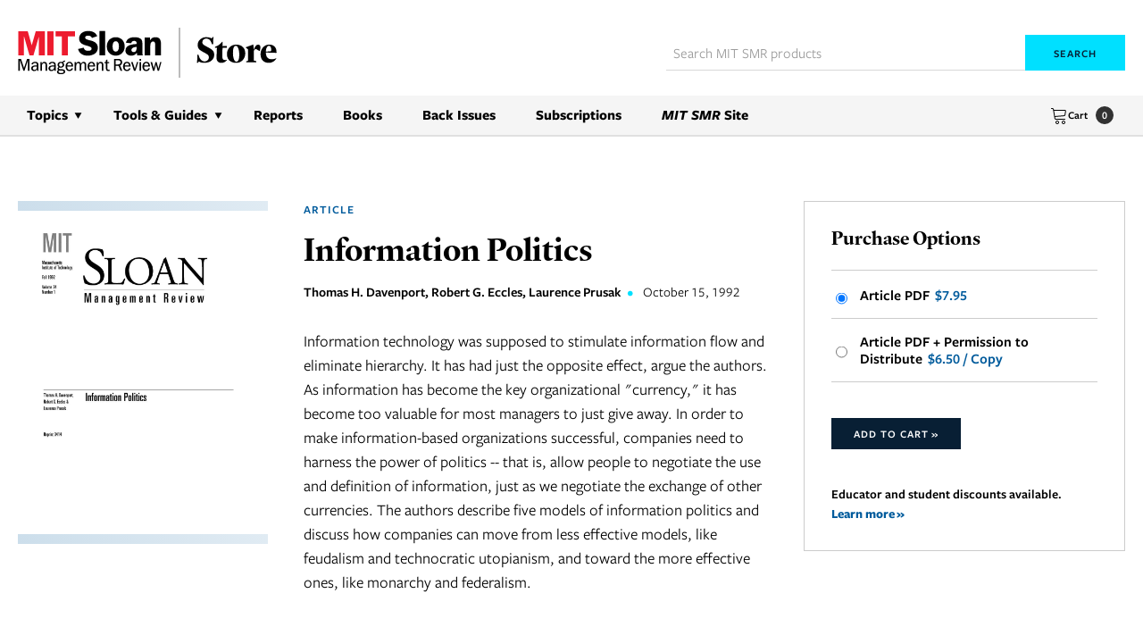

--- FILE ---
content_type: text/html; charset=UTF-8
request_url: https://shop.sloanreview.mit.edu/store/information-politics
body_size: 10933
content:
<!DOCTYPE html>
<html class="mod-no-js" lang="en">

<head>
    <meta charset="utf-8">
    <meta http-equiv="x-ua-compatible" content="ie=edge">
    <meta name="viewport" content="width=device-width, initial-scale=1, shrink-to-fit=no">
    
    <title>Information Politics - MIT SMR Store</title>

    <script type="text/javascript">
        window.TERMLY_CUSTOM_BLOCKING_MAP = {
            'sloanreview.mit.edu': 'essential',
        }
    </script>
    <script
        type="text/javascript"
        src="https://app.termly.io/resource-blocker/3e2e8e27-6cac-4c06-819a-24f833b7f5cd?autoBlock=off&masterConsentsOrigin=https://sloanreview.mit.edu" defer></script>

    <link rel="canonical" href="https://shop.sloanreview.mit.edu/information-politics">

    <meta name="description" content="Information technology was supposed to stimulate information flow and eliminate hierarchy. It has had just the opposite effect, argue the authors. As information…">
	<meta name="keywords" content="">
	<meta name="copyright" content="Copyright &copy; Massachusetts Institute of Technology, 2025. All rights reserved.">
	<meta name="author" content="MIT Sloan Management Review">


    
<meta property="og:site_name" content="MIT Sloan Management Review">
<meta property="og:locale" content="en_US">
<meta property="og:type" content="product">
<meta property="og:image" content="https://shop.sloanreview.mit.edu/media/1184.jpg">
<meta property="og:title" content="Information Politics - MIT SMR Store">
<meta property="og:description" content="Information technology was supposed to stimulate information flow and eliminate hierarchy. It has had just the opposite effect, argue the authors. As information has become the key organizational "currency," it has become too valuable for most manage...">
<meta property="og:url" content="https://shop.sloanreview.mit.edu/information-politics">
<meta name="twitter:card" content="summary">
<meta name="twitter:title" content="Information Politics - MIT SMR Store">
<meta name="twitter:url" content="https://shop.sloanreview.mit.edu/information-politics">
<meta name="twitter:image" content="https://shop.sloanreview.mit.edu/media/1184.jpg">
<meta name="twitter:description" content="Information technology was supposed to stimulate information flow and eliminate hierarchy. It has had just the opposite effect, argue the authors. As information has become the key organizational "currency," it has become too valuable for most manage...">

    <link rel="preconnect" href="https://use.typekit.net" crossorigin>
    <link rel="preconnect" href="https://p.typekit.net" crossorigin>

    <!-- Preload Freight Sans Pro 400 (regular) -->
    <link rel="preload"
        href="https://use.typekit.net/af/99669d/00000000000000007735d65d/31/l?primer=f592e0a4b9356877842506ce344308576437e4f677d7c9b78ca2162e6cad991a&fvd=n4&v=3"
        as="font"
        type="font/woff2"
        crossorigin>

    <!-- Preload Freight Sans Pro 600 (semibold) -->
    <link rel="preload"
        href="https://use.typekit.net/af/57891d/00000000000000007735d696/31/l?primer=f592e0a4b9356877842506ce344308576437e4f677d7c9b78ca2162e6cad991a&fvd=n6&v=3"
        as="font"
        type="font/woff2"
        crossorigin>

    <!-- Preload Freight Sans Pro 700 (bold) -->
    <link rel="preload"
        href="https://use.typekit.net/af/2360bd/00000000000000007735d66e/31/l?primer=f592e0a4b9356877842506ce344308576437e4f677d7c9b78ca2162e6cad991a&fvd=n7&v=3"
        as="font"
        type="font/woff2"
        crossorigin>

    <!-- Preload Guyot Headline 600 (semibold) -->
    <link rel="preload"
        href="https://use.typekit.net/af/97ac0b/00000000000000007735f3af/31/l?primer=7cdcb44be4a7db8877ffa5c0007b8dd865b3bbc383831fe2ea177f62257a9191&fvd=n6&v=3"
        as="font"
        type="font/woff2"
        crossorigin>

    <link rel="stylesheet" href="/assets/css/global.css?v=1760539297">

    <link rel="stylesheet" href="/assets/css/override.css">

    <link rel="apple-touch-icon" sizes="57x57" href="/apple-icon-57x57.png">
    <link rel="apple-touch-icon" sizes="60x60" href="/apple-icon-60x60.png">
    <link rel="apple-touch-icon" sizes="72x72" href="/apple-icon-72x72.png">
    <link rel="apple-touch-icon" sizes="76x76" href="/apple-icon-76x76.png">
    <link rel="apple-touch-icon" sizes="114x114" href="/apple-icon-114x114.png">
    <link rel="apple-touch-icon" sizes="120x120" href="/apple-icon-120x120.png">
    <link rel="apple-touch-icon" sizes="144x144" href="/apple-icon-144x144.png">
    <link rel="apple-touch-icon" sizes="152x152" href="/apple-icon-152x152.png">
    <link rel="apple-touch-icon" sizes="180x180" href="/apple-icon-180x180.png">
    <link rel="icon" type="image/png" sizes="192x192" href="/android-icon-192x192.png">
    <link rel="icon" type="image/png" sizes="32x32" href="/favicon-32x32.png">
    <link rel="icon" type="image/png" sizes="96x96" href="/favicon-96x96.png">
    <link rel="icon" type="image/png" sizes="16x16" href="/favicon-16x16.png">
    <link rel="manifest" href="/manifest.json">

    

<script>
dataLayer = [{"Topic":"","Content Type":"Article","Author":"Thomas H. Davenport, Robert G. Eccles, Laurence Prusak","Pub Date":"1992-10-15T00:00:00-04:00","Tags":""}];
</script>


<!-- dataLayer Handler    -->
<script>function tagLinkEvent(name) { dataLayer.push({'event': name}); }</script>

<!-- Google Tag Manager -->
<script>(function(w,d,s,l,i){w[l]=w[l]||[];w[l].push({'gtm.start':
new Date().getTime(),event:'gtm.js'});var f=d.getElementsByTagName(s)[0],
j=d.createElement(s),dl=l!='dataLayer'?'&l='+l:'';j.defer=true;j.src=
'//www.googletagmanager.com/gtm.js?id='+i+dl;f.parentNode.insertBefore(j,f);
})(window,document,'script','dataLayer','GTM-VS2S');</script>



    <!-- Piano Tracking -->
<script>document.cookie="__adblocker=; expires=Thu, 01 Jan 1970 00:00:00 GMT; path=/";var setNptTechAdblockerCookie=function(adblocker){var d=new Date;d.setTime(d.getTime()+60*5*1e3);document.cookie="__adblocker="+(adblocker?"true":"false")+"; expires="+d.toUTCString()+"; path=/"};var script=document.createElement("script");script.setAttribute("async",true);script.setAttribute("src","//www.npttech.com/advertising.js");script.setAttribute("onerror","setNptTechAdblockerCookie(true);");document.getElementsByTagName("head")[0].appendChild(script);</script>
<!-- End Piano Tracking -->

</head>

<body class=" page-preloading">
    <noscript><iframe src="//www.googletagmanager.com/ns.html?id=GTM-VS2S" height="0" width="0" style="display:none;visibility:hidden"></iframe></noscript>
    <iframe
        src="https://sloanreview.mit.edu/termly-consent-sync.html"
        style="display: none"></iframe>
    <a href="#global-main" class="sr-only">Skip to content</a>

    <div id="global-wrapper" class="global-wrapper hfeed">

        
	<header id="global-header" class="global-header show" role="banner">

		<div class="global-header-container global-header-top-container container">

            <div class="global-logo-wrapper">
                <a id="global-logo" class="global-logo" href="/">
                    <img class="global-logo-image" src="/assets/images/logo/MITSMR_Store_Lockup_Red-Black.svg" alt="MIT Sloan Management Review">
                </a>
            </div>

			<!-- <div class="global-store-brand-mark">
			</div> -->

            <!-- Cart -->
            <div class="global-header-cart global-header-cart--mobile">
                <a class="global-header-cart__link" href="/cart">
                    <span class="global-header-cart__icon-and-label"><span class="global-header-cart__icon"><svg xmlns="http://www.w3.org/2000/svg" width="20" height="20" viewBox="0 0 20 20" fill="none">
  <path d="M8 20C6.897 20 6 19.103 6 18C6 16.897 6.897 16 8 16C9.103 16 10 16.897 10 18C10 19.103 9.103 20 8 20ZM8 17C7.449 17 7 17.449 7 18C7 18.551 7.449 19 8 19C8.551 19 9 18.551 9 18C9 17.449 8.551 17 8 17Z" fill="currentColor"/>
  <path d="M15 20C13.897 20 13 19.103 13 18C13 16.897 13.897 16 15 16C16.103 16 17 16.897 17 18C17 19.103 16.103 20 15 20ZM15 17C14.449 17 14 17.449 14 18C14 18.551 14.449 19 15 19C15.551 19 16 18.551 16 18C16 17.449 15.551 17 15 17Z" fill="currentColor"/>
  <path d="M17.539 4.467C17.288 4.17 16.909 4 16.5 4H4.257L4.158 3.404C4.027 2.617 3.299 2 2.5 2H1.5C1.224 2 1 2.224 1 2.5C1 2.776 1.224 3 1.5 3H2.5C2.807 3 3.121 3.266 3.171 3.569L4.842 13.596C4.973 14.383 5.701 15 6.5 15H16.5C16.776 15 17 14.776 17 14.5C17 14.224 16.776 14 16.5 14H6.5C6.193 14 5.879 13.734 5.829 13.431L5.582 11.951L15.547 11.084C16.322 11.017 17.03 10.363 17.158 9.595L17.829 5.568C17.896 5.164 17.791 4.762 17.54 4.466L17.539 4.467ZM16.842 5.404L16.171 9.431C16.118 9.747 15.78 10.06 15.46 10.088L5.417 10.961L4.423 4.999H16.499C16.616 4.999 16.714 5.039 16.775 5.112C16.836 5.185 16.86 5.288 16.841 5.403L16.842 5.404Z" fill="currentColor"/>
</svg>
</span> Cart</span>
                    <span class="global-header-cart__count">0</span>
                </a>
            </div><!-- /cart -->

            <div class="hamburger-wrapper">
                <a class="hamburger-menu-button" title="Navigation Menu" href="#global-outer-navigation-wrapper" aria-label="navigation menu button" role="button" aria-controls="global-outer-navigation-wrapper" aria-expanded="false">
                    <span class="bar bar-1"></span>
                    <span class="bar bar-2"></span>
                    <span class="bar bar-3"></span>
                    <span class="bar bar-4"></span>
                </a>
            </div>

            <!-- Global Search -->
            <div id="global-search-panel" class="global-search-panel">
                <form action="/store/search" method="get" id="global-search-panel-form" autocomplete="off" role="search">
                    <input id="global-search-panel__input" class="global-search-panel__input input-field" type="search" name="q" size="20" maxlength="100" placeholder="Search MIT SMR products">

                    <button id="global-search-panel__submit" class="global-search-panel__submit button button--smaller" type="submit">
                        Search
                    </button>
                </form>
            </div><!-- /#global-search-panel -->

		</div>


		
<!-- Navigation outer wrapper -->
<div id="global-outer-navigation-wrapper" class="global-outer-navigation-wrapper">

    <div class="global-header-container container main-navigation-wrapper">

        <!-- Global Search -->
        <div id="global-search-panel" class="global-search-panel">
            <form action="/store/search" method="get" id="global-search-panel-form" autocomplete="off" role="search">
                <input id="global-search-panel__input" class="global-search-panel__input input-field" type="search" name="q" size="20" maxlength="100" placeholder="Search MIT SMR products">

                <button id="global-search-panel__submit" class="global-search-panel__submit button button--smaller" type="submit">
                    Search
                </button>
            </form>
        </div><!-- /#global-search-panel -->

        <!-- Main navigation -->
        <nav id="global-main-nav" class="global-main-nav global-nav clearfix" role="navigation" aria-label="Primary">
            <ul id="global-main-nav-list" class="global-main-nav-list global-nav-list">
                <li class="global-main-nav-item global-nav-item menu-topics global-nav-item--has-children global-nav-item--opens-child">
                    <button class="global-main-nav-link global-nav-link">Topics</button>
                    <ul class="global-nav-child-list global-nav-list">

                        
                        <li class="global-main-nav-item global-nav-item menu-1">
                            <a class="global-main-nav-link global-nav-link" href="/store/data-ai-machine-learning">Data, AI, & Machine Learning</a>
                        </li>

                            
                        <li class="global-main-nav-item global-nav-item menu-2">
                            <a class="global-main-nav-link global-nav-link" href="/store/innovation">Innovation</a>
                        </li>

                            
                        <li class="global-main-nav-item global-nav-item menu-3">
                            <a class="global-main-nav-link global-nav-link" href="/store/leadership">Leadership</a>
                        </li>

                            
                        <li class="global-main-nav-item global-nav-item menu-4">
                            <a class="global-main-nav-link global-nav-link" href="/store/managing-technology">Managing Technology</a>
                        </li>

                            
                        <li class="global-main-nav-item global-nav-item menu-5">
                            <a class="global-main-nav-link global-nav-link" href="/store/marketing">Marketing</a>
                        </li>

                            
                        <li class="global-main-nav-item global-nav-item menu-6">
                            <a class="global-main-nav-link global-nav-link" href="/store/operations">Operations</a>
                        </li>

                            
                        <li class="global-main-nav-item global-nav-item menu-7">
                            <a class="global-main-nav-link global-nav-link" href="/store/social-responsibility">Social Responsibility</a>
                        </li>

                            
                        <li class="global-main-nav-item global-nav-item menu-8">
                            <a class="global-main-nav-link global-nav-link" href="/store/strategy">Strategy</a>
                        </li>

                            
                        <li class="global-main-nav-item global-nav-item menu-9">
                            <a class="global-main-nav-link global-nav-link" href="/store/workplace-teams-culture">Workplace, Teams, & Culture</a>
                        </li>

                            
                    </ul>
                </li>
                <li class="global-main-nav-item global-nav-item menu-topics global-nav-item--has-children global-nav-item--opens-child">
                    <button class="global-main-nav-link global-nav-link">Tools & Guides</button>
                    <ul class="global-nav-child-list global-nav-list">

                        <li class="global-main-nav-item global-nav-item menu-9">
                            <a class="global-main-nav-link global-nav-link" href="/store/toolkits">Toolkits</a>
                        </li>
                        <li class="global-main-nav-item global-nav-item menu-9">
                            <a class="global-main-nav-link global-nav-link" href="/store/action-packs">Action Packs</a>
                        </li>
                        <li class="global-main-nav-item global-nav-item menu-9">
                            <a class="global-main-nav-link global-nav-link" href="/store/collections">Guides</a>
                        </li>

                    </ul>
                </li>
                <li class="global-main-nav-item global-nav-item menu-reports">
                    <a class="global-main-nav-link global-nav-link" href="/store/reports">Reports</a>
                </li>
                <!-- <li class="global-main-nav-item global-nav-item menu-books">
                    <a class="global-main-nav-link global-nav-link" href="/store/collections">Guides</a>
                </li> -->
                <li class="global-main-nav-item global-nav-item menu-books">
                    <a class="global-main-nav-link global-nav-link" href="/store/books">Books</a>
                </li>
                <li class="global-main-nav-item global-nav-item menu-back-issues">
                    <a class="global-main-nav-link global-nav-link" href="/store/issues">Back Issues</a>
                </li>
                <li class="global-main-nav-item global-nav-item menu-subscriptions">
                    <a class="global-main-nav-link global-nav-link" href="https://sloanreview.mit.edu/subscribe/?tpcc=store">Subscriptions</a>
                </li>
                <li class="global-main-nav-item global-nav-item">
                    <a class="global-main-nav-link global-nav-link" href="https://sloanreview.mit.edu"><em>MIT SMR</em> Site</a>
                </li>
            </ul>
        </nav>

        <!-- Cart -->
        <div class="global-header-cart global-header-cart--desktop">
            <a class="global-header-cart__link" href="/cart">
                <span class="global-header-cart__icon-and-label"><span class="global-header-cart__icon"><svg xmlns="http://www.w3.org/2000/svg" width="20" height="20" viewBox="0 0 20 20" fill="none">
  <path d="M8 20C6.897 20 6 19.103 6 18C6 16.897 6.897 16 8 16C9.103 16 10 16.897 10 18C10 19.103 9.103 20 8 20ZM8 17C7.449 17 7 17.449 7 18C7 18.551 7.449 19 8 19C8.551 19 9 18.551 9 18C9 17.449 8.551 17 8 17Z" fill="currentColor"/>
  <path d="M15 20C13.897 20 13 19.103 13 18C13 16.897 13.897 16 15 16C16.103 16 17 16.897 17 18C17 19.103 16.103 20 15 20ZM15 17C14.449 17 14 17.449 14 18C14 18.551 14.449 19 15 19C15.551 19 16 18.551 16 18C16 17.449 15.551 17 15 17Z" fill="currentColor"/>
  <path d="M17.539 4.467C17.288 4.17 16.909 4 16.5 4H4.257L4.158 3.404C4.027 2.617 3.299 2 2.5 2H1.5C1.224 2 1 2.224 1 2.5C1 2.776 1.224 3 1.5 3H2.5C2.807 3 3.121 3.266 3.171 3.569L4.842 13.596C4.973 14.383 5.701 15 6.5 15H16.5C16.776 15 17 14.776 17 14.5C17 14.224 16.776 14 16.5 14H6.5C6.193 14 5.879 13.734 5.829 13.431L5.582 11.951L15.547 11.084C16.322 11.017 17.03 10.363 17.158 9.595L17.829 5.568C17.896 5.164 17.791 4.762 17.54 4.466L17.539 4.467ZM16.842 5.404L16.171 9.431C16.118 9.747 15.78 10.06 15.46 10.088L5.417 10.961L4.423 4.999H16.499C16.616 4.999 16.714 5.039 16.775 5.112C16.836 5.185 16.86 5.288 16.841 5.403L16.842 5.404Z" fill="currentColor"/>
</svg>
</span> Cart</span>
                <span class="global-header-cart__count">0</span>
            </a>
        </div><!-- /cart -->

    </div>

</div><!-- /.global-outer-navigation-wrapper -->

        <div id="piano-ribbon-store"></div>
	</header>

        <main id="global-main" class="global-main" role="main">

            
            <!--[if lte IE 9]>
				<p class="browser-outdated-message">
					<span class="icon-warning-stop"></span> Your browser is outdated. <a href="http://browsehappy.com/" target="_blank" style="text-decoration: underline; font-weight: bold;">Upgrade to a modern browser</a> to better experience this site.
				</p>
			<![endif]-->

            
            
    <script type="text/javascript" src="//script.crazyegg.com/pages/scripts/0120/9936.js" async="async"></script>


<section class="product-detail section-panel section-panel--no-border main-content">
    <div class="section-panel-container main-content-container container">
        <div class="product-description">
            <div class="row">
                <div class="product-detail-photos col-xs-12 col-md-4 col-lg-3">
                    <div class="product-detail-key-photo-wrapper">
                        <div class="product-detail-key-photo">
                            <img src="/media/1184.jpg" alt="Product cover" class="img-responsive">
                        </div>
                    </div><!-- /.product-detail-key-photo-wrapper -->
                </div><!-- /.product-detail-photos -->

                <div class="product-description-inner col-xs-12 col-md-8 col-lg-9">
                    <div class="row">
                        <div class="product-description-detail-column col-xs-12 col-lg-7">
                            <div class="product-detail-byline subheadings">

                                <a href="/store/article">Article</a>
                            </div>

                            <h1 class="product-detail-page-heading page-main-heading product-title">Information Politics</h1>

                                                            <div class="product-detail-byline byline">

                                    
                                        Thomas H. Davenport, Robert G. Eccles, Laurence Prusak&nbsp;<span class="byline-separator">&bull;</span>&nbsp;

                                    <span class="publication-date">October 15, 1992</span>                                </div>
                            
                            <div id="piano-promo-store"></div>

                            <div class="product-description-copy">

                                <p>Information technology was supposed to stimulate information flow and eliminate hierarchy. It has had just the opposite effect, argue the authors. As information has become the key organizational "currency," it has become too valuable for most managers to just give away. In order to make information-based organizations successful, companies need to harness the power of politics -- that is, allow people to negotiate the use and definition of information, just as we negotiate the exchange of other currencies. The authors describe five models of information politics and discuss how companies can move from less effective models, like feudalism and technocratic utopianism, and toward the more effective ones, like monarchy and federalism.</p>
                            </div>
                        </div><!-- /.product-description-detail-column -->

                        <div class="product-description-interaction-column col-xs-12 col-lg-5">

                            <!-- Product detail actions panel -->
                            <div class="product-detail-actions-panel panel panel--gray">
                                <form class="purchase-options-form" name="purchase-options-form" action="/cart/add" method="get">
                                    <fieldset class="form-field-block">

                                        
                                            <legend>Purchase Options</legend>
                                            <hr>
                                            <label class="wrapping-label" for="purchase-option-selection-pdf">
                                                <input id="purchase-option-selection-pdf" type="radio" name="item_key" value="3414P" checked="checked">
                                                <div class="label-contents">
                                                    Article PDF                                                    <span itemprop="price" class="price">$7.95</span>                                                </div>
                                            </label>

                                            
                                            
                                                <label class="wrapping-label" for="purchase-option-selection-permission">
                                                    <input id="purchase-option-selection-permission" type="radio" name="item_key" value="3414C">
                                                    <div class="label-contents">
                                                        Article PDF + Permission to Distribute                                                        <span class="price">$6.50 / Copy</span>
                                                    </div>
                                                </label>

                                            
                                            <div class="product-actions-block content-block">
                                                <button class="add-to-cart-button button button--smaller" type="submit">Add to Cart&nbsp;&raquo;</button>
                                            </div><!-- /.product-actions-block -->

                                            
                                            
                                                <div class="text-smaller text-semibold">Educator and student discounts available.<br>
                                                    <a href="/store/academic">Learn more&nbsp;&raquo;</a>
                                                </div>

                                            
                                        
                                    </fieldset>
                                </form>

                            </div><!-- /.panel -->

                        </div>

                    </div><!-- /.row -->
                </div><!-- /.product-description-inner -->

            </div><!-- /.row -->
        </div><!-- /.product-description -->
    </div><!-- /.section-panel-container -->
</section><!-- /.section-panel -->

<!-- eBook See Details Modal -->
<div class="modal modal-auto-width fade" id="ebook-details-modal" tabindex="-1" role="dialog" aria-labelledby="ebook-details-trigger" aria-hidden="true" style="display: none;">
    <div class="modal-dialog">
        <div class="modal-content">
            <div class="modal-header">
                <button type="button" class="button-corner-close" data-dismiss="modal" aria-hidden="true">×<span class="sr-only">Close modal</span></button>
                <h4 class="modal-title">eBook Details</h4>
            </div>
            <div class="modal-body">
                <p>Included in your e-book purchase are two files: PDF and .epub. To open and read the epub file, we recommend using an e-reader program like the Apple Books app or the Google Play Books app. To learn more about other e-reader programs available, we recommend contacting the maker of your preferred device.</p>
            </div>
        </div><!-- /.modal-content -->
    </div><!-- /.modal-dialog -->
</div><!-- /.modal -->


<section class="section-related-issues section-panel section-panel--no-bottom section-panel--short-top section-panel--shaded main-content">
    <div class="section-panel-container main-content-container container">
        <h3 class="subtle-heading double-margin-heading like-h4">You May Also Like:</h3>

        <ul class="item-listing--smaller item-listing ui-list">

            
                <li class="item-listing-li ui-list-li">
                    <div class="photo-container">
                        <a class="listed-item-photo-wrapping-link item-photo-wrapping-link" href="/store/executing-successful-change-management">
                            <img class="item-photo img-responsive" src="/media/1739.jpg" alt="" loading="lazy">
                        </a>
                    </div>
                    <h2 class="listed-article-heading"><a href="/store/executing-successful-change-management">Executing Successful Change Management</a></h2>
                    <div class="listed-article-byline byline">
                        
                            MIT Sloan Management Review
                                            </div>
                </li>

            
                <li class="item-listing-li ui-list-li">
                    <div class="photo-container">
                        <a class="listed-item-photo-wrapping-link item-photo-wrapping-link" href="/store/the-hard-truth-about-business-model-innovation">
                            <img class="item-photo img-responsive" src="/media/18.jpg" alt="" loading="lazy">
                        </a>
                    </div>
                    <h2 class="listed-article-heading"><a href="/store/the-hard-truth-about-business-model-innovation">The Hard Truth About Business Model Innovation</a></h2>
                    <div class="listed-article-byline byline">
                        
                            Clayton M. Christensen, Thomas Bartman, Derek van Bever
                                            </div>
                </li>

            
                <li class="item-listing-li ui-list-li">
                    <div class="photo-container">
                        <a class="listed-item-photo-wrapping-link item-photo-wrapping-link" href="/store/what-makes-work-meaningful-r-or-meaningless">
                            <img class="item-photo img-responsive" src="/media/49.jpg" alt="" loading="lazy">
                        </a>
                    </div>
                    <h2 class="listed-article-heading"><a href="/store/what-makes-work-meaningful-r-or-meaningless">What Makes Work Meaningful — Or Meaningless</a></h2>
                    <div class="listed-article-byline byline">
                        
                            Catherine Bailey, Adrian Madden
                                            </div>
                </li>

            
                <li class="item-listing-li ui-list-li">
                    <div class="photo-container">
                        <a class="listed-item-photo-wrapping-link item-photo-wrapping-link" href="/store/how-to-manage-virtual-teams">
                            <img class="item-photo img-responsive" src="/media/439.jpg" alt="" loading="lazy">
                        </a>
                    </div>
                    <h2 class="listed-article-heading"><a href="/store/how-to-manage-virtual-teams">How to Manage Virtual Teams</a></h2>
                    <div class="listed-article-byline byline">
                        
                            Frank Siebdrat, Martin Hoegl, Holger Ernst
                                            </div>
                </li>

            
        </ul>
    </div>
</section>


<script>
    (function() {
        Array
            .from(document.querySelectorAll('[data-email-has-sku]'))
            .forEach(function(element) {
                element.addEventListener('change', function() {
                    if (!confirm('This digital replica has already been purchased for your email address. Are you sure you want to buy it again?')) {
                        document.querySelector('[data-default]').checked = true
                    }
                })
            })
    })()
</script>

    <script type="application/ld+json">
        {
            "@context": "https://schema.org",
            "@type": "Product",
            "name": "Information Politics",
            "description": "Information technology was supposed to stimulate information flow and eliminate hierarchy. It has had just the opposite effect, argue the authors. As information has become the key organizational \"currency,\" it has become too valuable for most managers to just give away. In order to make information-based organizations successful, companies need to harness the power of politics -- that is, allow people to negotiate the use and definition of information, just as we negotiate the exchange of other currencies. The authors describe five models of information politics and discuss how companies can move from less effective models, like feudalism and technocratic utopianism, and toward the more effective ones, like monarchy and federalism.",
            "image": "https://shop.sloanreview.mit.edu/media/1184.jpg",
            "itemCondition": "https://schema.org/NewCondition",
            "availability": "https://schema.org/InStock",

            
                "brand": "Thomas H. Davenport, Robert G. Eccles, Laurence Prusak",

            
            "url": "https://shop.sloanreview.mit.edu/store/information-politics",
            "offers": [

                
                    {
                        "@type": "Offer",
                        "price": "7.95",
                        "priceCurrency": "USD",
                        "sku": "3414P",
                        "mpn": "3414P",
                        "name": "Article PDF"
                    }

                    
                        , {
                            "@type": "Offer",
                            "price": "6.50",
                            "priceCurrency": "USD",
                            "sku": "3414C",
                            "mpn": "3414C",
                            "name": "Article PDF + Permission to Distribute"
                        }
                    
            ]
        }
    </script>

        </main><!-- end #main -->

        <footer id="global-footer" class="global-footer" role="contentinfo">

            <h2 class="global-footer-section-header sr-only">Site Footer</h2>

            <div class="footer-body">
                <div class="container global-footer-container">

                    <div class="footer-body__top">
                        <div>
                            <div class="global-footer-logo-wrapper">
                                <a id="global-footer-logo" class="global-footer-logo" href="https://sloanreview.mit.edu">
                                    <img class="global-footer-logo-image" src="https://sloanreview.mit.edu/wp-content/themes/smr/assets/images/smr-logo.svg" alt="MIT Sloan Management Review" loading="lazy">
                                </a>
                            </div>
                            <div class="global-footer-copyright">
                                <p>Copyright &copy; Massachusetts Institute of Technology,<br /> 1977-2025. All rights reserved.</p>
                            </div>
                        </div>

                        <div class="footer-link-list-wrapper">
                            <ul class="footer-link-list">
                                <li class="footer-link-list__item"><a class="footer-link" href="https://sloanreview.mit.edu">MIT SMR Home</a></li>
                                <li class="footer-link-list__item"><a class="footer-link" href="/">Store</a></li>
                                <li class="footer-link-list__item"><a class="footer-link" href="/store/pricing">Product Pricing</a></li>
                                <li class="footer-link-list__item"><a class="footer-link" href="/store/academic">Academic Discount</a></li>
                                <li class="footer-link-list__item"><a class="footer-link" href="/store/faq">Purchasing Help/FAQ</a></li>
                                <li class="footer-link-list__item"><a class="footer-link" href="https://sloanreview.mit.edu/subscribe/?tpcc=store">Individual Subscriptions</a></li>
                                <li class="footer-link-list__item"><a class="footer-link" href="https://sloanreview.mit.edu/organization-subscription/">Organization Subscriptions</a></li>
                                <li class="footer-link-list__item"><a class="footer-link" href="https://sloanreview.mit.edu/republishing/">Republishing</a></li>
                                <li class="footer-link-list__item"><a class="footer-link" href="https://sloanreview.mit.edu/contact/">Contact Us</a></li>
                            </ul>
                        </div>
                    </div>

                    <div class="newsletter-wrapper">
                        <div class="newsletter-subscribe-form subscribe hbspt-form">
                            <script>
// HubSpot Forms Lazy Loading - Use this instead of loading the script directly
document.addEventListener('DOMContentLoaded', function () {
    var forms = document.querySelectorAll('.hbspt-form');
    if (!forms.length) return;

    var scriptLoaded = false;

    var loadHubspotScript = function() {
        if (scriptLoaded) return;
        scriptLoaded = true;

        var script = document.createElement('script');
        script.src = 'https://js.hsforms.net/forms/embed/v2.js';
        script.async = true;
        script.onload = hubspotNewsletterForm;
        document.body.appendChild(script);
    };

    // Use Intersection Observer for modern browsers
    if ('IntersectionObserver' in window) {
        var observer = new IntersectionObserver(function(entries) {
            entries.forEach(function(entry) {
                if (entry.isIntersecting) {
                    loadHubspotScript();
                    console.log('intersecting');
                    observer.disconnect(); // stop watching once loaded
                }
            });
        }, { rootMargin: '400px' });

        forms.forEach(function(form) {
            observer.observe(form);
        });
    } else {
        // Fallback: load script after short delay
        setTimeout(loadHubspotScript, 10000);
    }
});

function hubspotNewsletterForm() {
    hbspt.forms.create({
        portalId: "45260997",
        formId: "5e4fa8f8-b0e4-4dbd-825e-b00bd53d9b6f",
        region: "na1"
    });
}
</script>
                        </div>

                        <!-- <p>Get periodic notifications about exclusive offers,<br/> special events, new products, discounts, and more from MIT SMR.</p>
                        <div class="newsletter-subscribe-form subscribe">
                                                    </div>
                        <a class="footer-link" href="https://sloanreview.mit.edu/privacy-policy/">Privacy Policy</a> -->
                    </div>

                </div>

                <div class="footer-body__bottom">
                    <div class="container">

                        <div class="social-block content-block">
                            <h3>Follow Us</h3>
                            <ul class="footer-bottom__social social-icons list-ui">
                                <li>
                                    <a href="https://www.facebook.com/MITSloanManagementReview" target="_blank" title="Go to our Facebook page »" class="social-icon-link">
                                        <span class="sr-only">Facebook</span>
                                        <svg xmlns="http://www.w3.org/2000/svg" width="8" height="16" viewBox="0 0 8 16" fill="none">
                                            <path d="M2.375 15.6799V8.92993H0.125V6.3466H2.375V4.17993C2.375 3.0966 2.70833 2.17993 3.29167 1.5966C3.95833 1.01326 4.79167 0.679932 5.79167 0.679932C6.625 0.679932 7.29167 0.679932 7.875 0.763265V3.17993H6.45833C5.95833 3.17993 5.54167 3.26326 5.375 3.51326C5.20833 3.67993 5.125 4.01326 5.125 4.42993V6.26326H7.625L7.29167 8.92993H5.125V15.6799H2.375Z" fill="currentColor" />
                                        </svg>
                                    </a>
                                </li>
                                <li>
                                    <a href="https://x.com/mitsmr" target="_blank" title="Go to our X profile »" class="social-icon-link">
                                        <span class="sr-only">Twitter</span>
                                        <svg xmlns="http://www.w3.org/2000/svg" width="15" height="16" viewBox="0 0 15 16" fill="none">
                                            <path d="M8.91885 7.06507L14.3918 0.679932H13.0743L8.31075 6.1529L4.56075 0.679932H0.202637L5.97966 8.99074L0.202637 15.6799H1.5202L6.48642 9.90291L10.4391 15.6799H14.7972L8.91885 7.06507ZM7.09453 9.09209L6.58777 8.28128L1.92561 1.69345H3.95264L7.70264 7.06507L8.20939 7.77453L13.0743 14.6664H11.0472L7.09453 9.09209Z" fill="currentColor" />
                                        </svg>
                                    </a>
                                </li>
                                <li>
                                    <a href="https://www.linkedin.com/company/mit-sloan-management-review" title="Go to our LinkedIn Profile »" class="social-icon-link">
                                        <span class="sr-only">LinkedIn</span>
                                        <svg xmlns="http://www.w3.org/2000/svg" width="16" height="16" viewBox="0 0 16 16" fill="none">
                                            <path d="M3.34403 5.64807H0.191162V15.6799H3.34403V5.64807Z" fill="currentColor" />
                                            <path d="M1.81529 4.3105C1.33758 4.3105 0.859873 4.11942 0.573248 3.73726C0.286624 3.35509 0 2.97293 0 2.49522C0 2.01751 0.191083 1.5398 0.573248 1.25318C0.955414 0.966556 1.33758 0.679932 1.81529 0.679932C2.29299 0.679932 2.7707 0.871014 3.05732 1.25318C3.34395 1.63535 3.63057 2.01751 3.63057 2.49522C3.63057 2.97293 3.43949 3.45063 3.05732 3.73726C2.67516 4.02388 2.29299 4.3105 1.81529 4.3105Z" fill="currentColor" />
                                            <path d="M15 15.6799H11.8472V10.8073C11.8472 10.043 11.7516 9.37419 11.6561 9.08756C11.3694 8.51432 10.8917 8.22769 10.223 8.22769C9.55416 8.22769 9.07646 8.41877 8.78983 8.99202C8.59875 9.37419 8.40767 9.94744 8.40767 10.8073V15.7755H5.35034V5.64807H8.31212V6.98565C8.59875 6.60349 8.98091 6.22132 9.45862 5.9347C10.0319 5.55253 10.6051 5.36145 11.3694 5.36145C12.8026 5.36145 13.8535 5.83916 14.4268 6.69903C14.9045 7.46336 15.0956 8.60986 15.0956 10.1385V15.6799H15Z" fill="currentColor" />
                                        </svg>
                                    </a>
                                </li>
                                <li>
                                    <a href="https://www.youtube.com/MITSMR" title="View MIT Sloan's videos on YouTube" class="social-icon-link">
                                        <span class="sr-only">YouTube</span>
                                        <svg xmlns="http://www.w3.org/2000/svg" width="21" height="16" viewBox="0 0 21 16" fill="none">
                                            <path d="M21 6.26593C20.8906 4.84406 20.7812 3.85968 20.5625 3.09406C20.4531 2.65656 20.2344 2.21906 19.9062 1.89093C19.5781 1.56281 19.1406 1.34406 18.7031 1.23468C18.0469 1.01593 16.5156 0.906555 14 0.79718H10.5H7C4.48438 0.906555 2.95312 1.01593 2.29688 1.23468C1.85937 1.34406 1.42188 1.56281 1.09375 1.89093C0.765625 2.21906 0.546875 2.65656 0.4375 3.09406C0.21875 3.75031 0.109375 4.84406 0 6.26593C0 7.03156 0 7.57843 0 8.23468V10.2034C0.109375 11.6253 0.21875 12.7191 0.4375 13.3753C0.546875 13.8128 0.765625 14.2503 1.09375 14.5784C1.42188 14.9066 1.85937 15.1253 2.29688 15.2347C2.95312 15.4534 4.48438 15.5628 7 15.6722H10.5H14C16.4062 15.5628 18.0469 15.4534 18.7031 15.2347C19.1406 15.1253 19.5781 14.9066 19.9062 14.5784C20.2344 14.2503 20.4531 13.8128 20.5625 13.3753C20.7812 12.7191 20.8906 11.6253 21 10.2034V8.23468V6.26593ZM8.3125 11.2972V5.06281L13.7812 8.12531L8.3125 11.2972Z" fill="currentColor" />
                                        </svg>
                                    </a>
                                </li>
                                <li>
                                    <a href="https://www.instagram.com/mitsmr" title="Follow MIT Sloan on Instagram" class="social-icon-link">
                                        <span class="sr-only">Instagram</span>
                                        <svg xmlns="http://www.w3.org/2000/svg" width="15" height="16" viewBox="0 0 15 16" fill="none">
                                            <path d="M10.8228 6.28127C10.443 5.61672 9.96835 5.14203 9.39873 4.85722C8.82911 4.57241 8.16456 4.38254 7.5 4.38254C6.83544 4.38254 6.17088 4.47747 5.60126 4.85722C5.03164 5.23697 4.46202 5.61672 4.17721 6.28127C3.8924 6.94583 3.70253 7.51545 3.70253 8.18001C3.70253 8.84456 3.8924 9.50912 4.17721 10.0787C4.46202 10.6484 5.03164 11.123 5.60126 11.5028C6.17088 11.8825 6.83544 11.9775 7.5 11.9775C8.16456 11.9775 8.82911 11.7876 9.39873 11.5028C9.96835 11.218 10.443 10.6484 10.8228 10.0787C11.2025 9.50912 11.2975 8.84456 11.2975 8.18001C11.2975 7.51545 11.1076 6.85089 10.8228 6.28127ZM9.20886 9.88887C8.73418 10.3636 8.16456 10.6484 7.40506 10.6484C6.64557 10.6484 6.17088 10.4585 5.6962 9.88887C5.22152 9.31925 4.93671 8.84456 4.93671 8.18001C4.93671 7.51545 5.22152 6.85089 5.6962 6.37621C6.17088 5.90153 6.7405 5.61671 7.5 5.61671C8.25949 5.61671 8.73418 5.90153 9.20886 6.37621C9.68354 6.85089 9.96835 7.42051 9.96835 8.18001C9.96835 8.9395 9.77848 9.41418 9.20886 9.88887Z" fill="currentColor" />
                                            <path d="M12.3418 4.19265C12.3418 4.47746 12.2468 4.66734 12.057 4.85721C11.8671 5.04708 11.6772 5.14202 11.3924 5.14202C11.1076 5.14202 10.9177 5.04708 10.7278 4.85721C10.538 4.66734 10.443 4.47746 10.443 4.19265C10.443 3.90784 10.538 3.71797 10.7278 3.5281C10.9177 3.33822 11.1076 3.24329 11.3924 3.24329C11.6772 3.24329 11.8671 3.33822 12.057 3.5281C12.2468 3.71797 12.3418 3.90784 12.3418 4.19265Z" fill="currentColor" />
                                            <path d="M14.9051 5.04708C14.9051 4.38252 14.7152 3.8129 14.6203 3.33822C14.4304 2.7686 14.1456 2.29392 13.6709 1.91417C13.1962 1.53442 12.8165 1.15468 12.2468 0.964803C11.7722 0.774929 11.2025 0.679993 10.6329 0.679993C10.0633 0.679993 8.92405 0.679993 7.5 0.679993C6.07595 0.679993 5.03165 0.679993 4.36709 0.774929C3.70253 0.869866 3.13291 0.869866 2.65823 1.05974C2.08861 1.24961 1.61392 1.53442 1.23418 2.00911C0.85443 2.48379 0.474684 2.86354 0.28481 3.43316C0.189873 3.8129 0.0949367 4.38252 0.0949367 5.04708C0.0949367 5.71164 0 6.75594 0 8.17999C0 9.60404 0 10.6483 0.0949367 11.3129C0.189873 11.9775 0.189873 12.4521 0.379747 12.9268C0.56962 13.4964 0.85443 13.9711 1.32911 14.3509C1.8038 14.7306 2.18354 15.0154 2.75316 15.2053C3.22785 15.3952 3.79747 15.4901 4.36709 15.4901C4.93671 15.4901 6.07595 15.5851 7.5 15.5851C8.92405 15.5851 9.96835 15.5851 10.6329 15.4901C11.2975 15.3952 11.7722 15.3952 12.2468 15.2053C12.8165 15.0154 13.2911 14.7306 13.6709 14.2559C14.0506 13.7813 14.4304 13.4015 14.6203 12.8319C14.8101 12.3572 14.9051 11.7876 14.9051 11.218C14.9051 10.6483 15 9.50911 15 8.08506C15 6.66101 14.9051 5.71164 14.9051 5.04708ZM13.5759 8.65468C13.5759 9.50911 13.5759 10.2686 13.5759 10.7433C13.5759 11.5977 13.481 12.1673 13.2911 12.5471C13.0063 13.2116 12.5316 13.6863 11.8671 13.9711C11.4873 14.0661 10.9177 14.161 10.0633 14.2559C9.58861 14.2559 8.92405 14.2559 7.97468 14.2559H6.93038C6.07595 14.2559 5.31646 14.2559 4.84177 14.2559C3.98734 14.2559 3.41772 14.161 3.03797 13.9711C2.37342 13.6863 1.89873 13.2116 1.61392 12.5471C1.51899 12.1673 1.42405 11.5977 1.32911 10.7433C1.32911 10.2686 1.32911 9.60404 1.32911 8.65468V7.61037C1.32911 6.75594 1.32911 5.99645 1.32911 5.52176C1.32911 4.66733 1.42405 4.09771 1.61392 3.71797C1.89873 3.05341 2.37342 2.57873 3.03797 2.29392C3.41772 2.19898 3.98734 2.10404 4.84177 2.00911C5.31646 2.00911 5.98101 2.00911 6.93038 2.00911H7.97468C8.82911 2.00911 9.58861 2.00911 10.0633 2.00911C10.9177 2.00911 11.4873 2.10404 11.8671 2.29392C12.5316 2.57873 13.0063 3.05341 13.2911 3.71797C13.3861 4.09771 13.481 4.66733 13.5759 5.52176C13.5759 5.99645 13.5759 6.66101 13.5759 7.61037V8.65468Z" fill="currentColor" />
                                        </svg>
                                    </a>
                                </li>
                            </ul>
                        </div>

                    </div>
                </div>
            </div>

        </footer>

        
    </div><!-- /.global-wrapper -->

    <!-- ~~~~~~~~~~~~~~~~~~~~~~~~~~~~~~~~~~~~~~~~~~~~~~~~~~~~~~~~~~~
	* 	Bottom Scripts
	* ~~~~~~~~~~~~~~~~~~~~~~~~~~~~~~~~~~~~~~~~~~~~~~~~~~~~~~~~~~ -->


    <script
        src="//code.jquery.com/jquery-3.1.1.min.js"
        integrity="sha256-hVVnYaiADRTO2PzUGmuLJr8BLUSjGIZsDYGmIJLv2b8="
        crossorigin="anonymous"></script>

    <!-- <script src="/assets/js/global.min.js"></script> -->
    <script src="/assets/js/global.js?v=202512092"></script>

    <script src="//use.typekit.net/jyc8zli.js"></script>
    <script>
        try {
            Typekit.load({
                defer: true
            });
        } catch (e) {}
    </script>

    <!-- Piano Tracking -->
<script>
    tp = window["tp"] || [];
        tp.push(["init",function(){tp.enableGACrossDomainLinking()}]);
</script>
<script>(function(src){var a=document.createElement("script");a.type="text/javascript";a.async=true;a.src=src;var b=document.getElementsByTagName("script")[0];b.parentNode.insertBefore(a,b)})("https://experience.tinypass.com/xbuilder/experience/load?aid=28WtJlio6C");</script>
<!-- End Piano Tracking -->

    <!-- Start of HubSpot Embed Code -->
    <script type="text/javascript" id="hs-script-loader" async defer src="//js.hs-scripts.com/48033043.js"></script>
    <!-- End of HubSpot Embed Code -->
</body>

</html>


--- FILE ---
content_type: text/css; charset=utf-8
request_url: https://shop.sloanreview.mit.edu/assets/css/global.css?v=1760539297
body_size: 22189
content:
/* MIT/Sloan Styles
 * --------------------------------------------------
 */
/*
@import url("https://p.typekit.net/p.css?s=1&k=jyc8zli&ht=tk&f=10954.13453.13454.13455.13456.13457.13458.13459.13460.13461.37983.37984.37986.37988.37989.37990.49655.49656&a=181127273&app=typekit&e=css");

@font-face {
  font-family: "freight-sans-pro";
  src: url("https://use.typekit.net/af/99669d/00000000000000007735d65d/31/l?primer=f592e0a4b9356877842506ce344308576437e4f677d7c9b78ca2162e6cad991a&fvd=n4&v=3")
      format("woff2"),
    url("https://use.typekit.net/af/99669d/00000000000000007735d65d/31/d?primer=f592e0a4b9356877842506ce344308576437e4f677d7c9b78ca2162e6cad991a&fvd=n4&v=3")
      format("woff"),
    url("https://use.typekit.net/af/99669d/00000000000000007735d65d/31/a?primer=f592e0a4b9356877842506ce344308576437e4f677d7c9b78ca2162e6cad991a&fvd=n4&v=3")
      format("opentype");
  font-display: swap;
  font-style: normal;
  font-weight: 400;
  font-stretch: normal;
}

@font-face {
  font-family: "freight-sans-pro";
  src: url("https://use.typekit.net/af/966b68/00000000000000007735d667/31/l?primer=f592e0a4b9356877842506ce344308576437e4f677d7c9b78ca2162e6cad991a&fvd=i4&v=3")
      format("woff2"),
    url("https://use.typekit.net/af/966b68/00000000000000007735d667/31/d?primer=f592e0a4b9356877842506ce344308576437e4f677d7c9b78ca2162e6cad991a&fvd=i4&v=3")
      format("woff"),
    url("https://use.typekit.net/af/966b68/00000000000000007735d667/31/a?primer=f592e0a4b9356877842506ce344308576437e4f677d7c9b78ca2162e6cad991a&fvd=i4&v=3")
      format("opentype");
  font-display: swap;
  font-style: italic;
  font-weight: 400;
  font-stretch: normal;
}

@font-face {
  font-family: "freight-sans-pro";
  src: url("https://use.typekit.net/af/2360bd/00000000000000007735d66e/31/l?primer=f592e0a4b9356877842506ce344308576437e4f677d7c9b78ca2162e6cad991a&fvd=n7&v=3")
      format("woff2"),
    url("https://use.typekit.net/af/2360bd/00000000000000007735d66e/31/d?primer=f592e0a4b9356877842506ce344308576437e4f677d7c9b78ca2162e6cad991a&fvd=n7&v=3")
      format("woff"),
    url("https://use.typekit.net/af/2360bd/00000000000000007735d66e/31/a?primer=f592e0a4b9356877842506ce344308576437e4f677d7c9b78ca2162e6cad991a&fvd=n7&v=3")
      format("opentype");
  font-display: swap;
  font-style: normal;
  font-weight: 700;
  font-stretch: normal;
}

@font-face {
  font-family: "freight-sans-pro";
  src: url("https://use.typekit.net/af/9c1c62/00000000000000007735d677/31/l?primer=f592e0a4b9356877842506ce344308576437e4f677d7c9b78ca2162e6cad991a&fvd=i7&v=3")
      format("woff2"),
    url("https://use.typekit.net/af/9c1c62/00000000000000007735d677/31/d?primer=f592e0a4b9356877842506ce344308576437e4f677d7c9b78ca2162e6cad991a&fvd=i7&v=3")
      format("woff"),
    url("https://use.typekit.net/af/9c1c62/00000000000000007735d677/31/a?primer=f592e0a4b9356877842506ce344308576437e4f677d7c9b78ca2162e6cad991a&fvd=i7&v=3")
      format("opentype");
  font-display: swap;
  font-style: italic;
  font-weight: 700;
  font-stretch: normal;
}

@font-face {
  font-family: "freight-sans-pro";
  src: url("https://use.typekit.net/af/5e0e41/00000000000000007735d680/31/l?primer=f592e0a4b9356877842506ce344308576437e4f677d7c9b78ca2162e6cad991a&fvd=n3&v=3")
      format("woff2"),
    url("https://use.typekit.net/af/5e0e41/00000000000000007735d680/31/d?primer=f592e0a4b9356877842506ce344308576437e4f677d7c9b78ca2162e6cad991a&fvd=n3&v=3")
      format("woff"),
    url("https://use.typekit.net/af/5e0e41/00000000000000007735d680/31/a?primer=f592e0a4b9356877842506ce344308576437e4f677d7c9b78ca2162e6cad991a&fvd=n3&v=3")
      format("opentype");
  font-display: swap;
  font-style: normal;
  font-weight: 300;
  font-stretch: normal;
}

@font-face {
  font-family: "freight-sans-pro";
  src: url("https://use.typekit.net/af/634972/00000000000000007735d687/31/l?primer=f592e0a4b9356877842506ce344308576437e4f677d7c9b78ca2162e6cad991a&fvd=i3&v=3")
      format("woff2"),
    url("https://use.typekit.net/af/634972/00000000000000007735d687/31/d?primer=f592e0a4b9356877842506ce344308576437e4f677d7c9b78ca2162e6cad991a&fvd=i3&v=3")
      format("woff"),
    url("https://use.typekit.net/af/634972/00000000000000007735d687/31/a?primer=f592e0a4b9356877842506ce344308576437e4f677d7c9b78ca2162e6cad991a&fvd=i3&v=3")
      format("opentype");
  font-display: swap;
  font-style: italic;
  font-weight: 300;
  font-stretch: normal;
}

@font-face {
  font-family: "freight-sans-pro";
  src: url("https://use.typekit.net/af/dbd8fc/00000000000000007735d68b/31/l?primer=f592e0a4b9356877842506ce344308576437e4f677d7c9b78ca2162e6cad991a&fvd=n5&v=3")
      format("woff2"),
    url("https://use.typekit.net/af/dbd8fc/00000000000000007735d68b/31/d?primer=f592e0a4b9356877842506ce344308576437e4f677d7c9b78ca2162e6cad991a&fvd=n5&v=3")
      format("woff"),
    url("https://use.typekit.net/af/dbd8fc/00000000000000007735d68b/31/a?primer=f592e0a4b9356877842506ce344308576437e4f677d7c9b78ca2162e6cad991a&fvd=n5&v=3")
      format("opentype");
  font-display: swap;
  font-style: normal;
  font-weight: 500;
  font-stretch: normal;
}

@font-face {
  font-family: "freight-sans-pro";
  src: url("https://use.typekit.net/af/b9ec1f/00000000000000007735d690/31/l?primer=f592e0a4b9356877842506ce344308576437e4f677d7c9b78ca2162e6cad991a&fvd=i5&v=3")
      format("woff2"),
    url("https://use.typekit.net/af/b9ec1f/00000000000000007735d690/31/d?primer=f592e0a4b9356877842506ce344308576437e4f677d7c9b78ca2162e6cad991a&fvd=i5&v=3")
      format("woff"),
    url("https://use.typekit.net/af/b9ec1f/00000000000000007735d690/31/a?primer=f592e0a4b9356877842506ce344308576437e4f677d7c9b78ca2162e6cad991a&fvd=i5&v=3")
      format("opentype");
  font-display: swap;
  font-style: italic;
  font-weight: 500;
  font-stretch: normal;
}

@font-face {
  font-family: "freight-sans-pro";
  src: url("https://use.typekit.net/af/57891d/00000000000000007735d696/31/l?primer=f592e0a4b9356877842506ce344308576437e4f677d7c9b78ca2162e6cad991a&fvd=n6&v=3")
      format("woff2"),
    url("https://use.typekit.net/af/57891d/00000000000000007735d696/31/d?primer=f592e0a4b9356877842506ce344308576437e4f677d7c9b78ca2162e6cad991a&fvd=n6&v=3")
      format("woff"),
    url("https://use.typekit.net/af/57891d/00000000000000007735d696/31/a?primer=f592e0a4b9356877842506ce344308576437e4f677d7c9b78ca2162e6cad991a&fvd=n6&v=3")
      format("opentype");
  font-display: swap;
  font-style: normal;
  font-weight: 600;
  font-stretch: normal;
}

@font-face {
  font-family: "freight-sans-pro";
  src: url("https://use.typekit.net/af/07c1ec/00000000000000007735d69a/31/l?primer=f592e0a4b9356877842506ce344308576437e4f677d7c9b78ca2162e6cad991a&fvd=i6&v=3")
      format("woff2"),
    url("https://use.typekit.net/af/07c1ec/00000000000000007735d69a/31/d?primer=f592e0a4b9356877842506ce344308576437e4f677d7c9b78ca2162e6cad991a&fvd=i6&v=3")
      format("woff"),
    url("https://use.typekit.net/af/07c1ec/00000000000000007735d69a/31/a?primer=f592e0a4b9356877842506ce344308576437e4f677d7c9b78ca2162e6cad991a&fvd=i6&v=3")
      format("opentype");
  font-display: swap;
  font-style: italic;
  font-weight: 600;
  font-stretch: normal;
}

@font-face {
  font-family: "guyot-headline";
  src: url("https://use.typekit.net/af/7b92ff/00000000000000007735f3ab/31/l?primer=7cdcb44be4a7db8877ffa5c0007b8dd865b3bbc383831fe2ea177f62257a9191&fvd=i4&v=3")
      format("woff2"),
    url("https://use.typekit.net/af/7b92ff/00000000000000007735f3ab/31/d?primer=7cdcb44be4a7db8877ffa5c0007b8dd865b3bbc383831fe2ea177f62257a9191&fvd=i4&v=3")
      format("woff"),
    url("https://use.typekit.net/af/7b92ff/00000000000000007735f3ab/31/a?primer=7cdcb44be4a7db8877ffa5c0007b8dd865b3bbc383831fe2ea177f62257a9191&fvd=i4&v=3")
      format("opentype");
  font-display: swap;
  font-style: italic;
  font-weight: 400;
  font-stretch: normal;
}

@font-face {
  font-family: "guyot-headline";
  src: url("https://use.typekit.net/af/86a5c2/00000000000000007735f3b4/31/l?primer=7cdcb44be4a7db8877ffa5c0007b8dd865b3bbc383831fe2ea177f62257a9191&fvd=i7&v=3")
      format("woff2"),
    url("https://use.typekit.net/af/86a5c2/00000000000000007735f3b4/31/d?primer=7cdcb44be4a7db8877ffa5c0007b8dd865b3bbc383831fe2ea177f62257a9191&fvd=i7&v=3")
      format("woff"),
    url("https://use.typekit.net/af/86a5c2/00000000000000007735f3b4/31/a?primer=7cdcb44be4a7db8877ffa5c0007b8dd865b3bbc383831fe2ea177f62257a9191&fvd=i7&v=3")
      format("opentype");
  font-display: swap;
  font-style: italic;
  font-weight: 700;
  font-stretch: normal;
}

@font-face {
  font-family: "guyot-headline";
  src: url("https://use.typekit.net/af/50279a/00000000000000007735f3b1/31/l?primer=7cdcb44be4a7db8877ffa5c0007b8dd865b3bbc383831fe2ea177f62257a9191&fvd=n4&v=3")
      format("woff2"),
    url("https://use.typekit.net/af/50279a/00000000000000007735f3b1/31/d?primer=7cdcb44be4a7db8877ffa5c0007b8dd865b3bbc383831fe2ea177f62257a9191&fvd=n4&v=3")
      format("woff"),
    url("https://use.typekit.net/af/50279a/00000000000000007735f3b1/31/a?primer=7cdcb44be4a7db8877ffa5c0007b8dd865b3bbc383831fe2ea177f62257a9191&fvd=n4&v=3")
      format("opentype");
  font-display: swap;
  font-style: normal;
  font-weight: 400;
  font-stretch: normal;
}

@font-face {
  font-family: "guyot-headline";
  src: url("https://use.typekit.net/af/4d05e0/00000000000000007735f3b3/31/l?primer=7cdcb44be4a7db8877ffa5c0007b8dd865b3bbc383831fe2ea177f62257a9191&fvd=i3&v=3")
      format("woff2"),
    url("https://use.typekit.net/af/4d05e0/00000000000000007735f3b3/31/d?primer=7cdcb44be4a7db8877ffa5c0007b8dd865b3bbc383831fe2ea177f62257a9191&fvd=i3&v=3")
      format("woff"),
    url("https://use.typekit.net/af/4d05e0/00000000000000007735f3b3/31/a?primer=7cdcb44be4a7db8877ffa5c0007b8dd865b3bbc383831fe2ea177f62257a9191&fvd=i3&v=3")
      format("opentype");
  font-display: swap;
  font-style: italic;
  font-weight: 300;
  font-stretch: normal;
}

@font-face {
  font-family: "guyot-headline";
  src: url("https://use.typekit.net/af/ca2e6a/00000000000000007735f3ad/31/l?primer=7cdcb44be4a7db8877ffa5c0007b8dd865b3bbc383831fe2ea177f62257a9191&fvd=n3&v=3")
      format("woff2"),
    url("https://use.typekit.net/af/ca2e6a/00000000000000007735f3ad/31/d?primer=7cdcb44be4a7db8877ffa5c0007b8dd865b3bbc383831fe2ea177f62257a9191&fvd=n3&v=3")
      format("woff"),
    url("https://use.typekit.net/af/ca2e6a/00000000000000007735f3ad/31/a?primer=7cdcb44be4a7db8877ffa5c0007b8dd865b3bbc383831fe2ea177f62257a9191&fvd=n3&v=3")
      format("opentype");
  font-display: swap;
  font-style: normal;
  font-weight: 300;
  font-stretch: normal;
}

@font-face {
  font-family: "guyot-headline";
  src: url("https://use.typekit.net/af/db6be5/00000000000000007735f3b6/31/l?primer=7cdcb44be4a7db8877ffa5c0007b8dd865b3bbc383831fe2ea177f62257a9191&fvd=n7&v=3")
      format("woff2"),
    url("https://use.typekit.net/af/db6be5/00000000000000007735f3b6/31/d?primer=7cdcb44be4a7db8877ffa5c0007b8dd865b3bbc383831fe2ea177f62257a9191&fvd=n7&v=3")
      format("woff"),
    url("https://use.typekit.net/af/db6be5/00000000000000007735f3b6/31/a?primer=7cdcb44be4a7db8877ffa5c0007b8dd865b3bbc383831fe2ea177f62257a9191&fvd=n7&v=3")
      format("opentype");
  font-display: swap;
  font-style: normal;
  font-weight: 700;
  font-stretch: normal;
}

@font-face {
  font-family: "guyot-headline";
  src: url("https://use.typekit.net/af/97ac0b/00000000000000007735f3af/31/l?primer=7cdcb44be4a7db8877ffa5c0007b8dd865b3bbc383831fe2ea177f62257a9191&fvd=n6&v=3")
      format("woff2"),
    url("https://use.typekit.net/af/97ac0b/00000000000000007735f3af/31/d?primer=7cdcb44be4a7db8877ffa5c0007b8dd865b3bbc383831fe2ea177f62257a9191&fvd=n6&v=3")
      format("woff"),
    url("https://use.typekit.net/af/97ac0b/00000000000000007735f3af/31/a?primer=7cdcb44be4a7db8877ffa5c0007b8dd865b3bbc383831fe2ea177f62257a9191&fvd=n6&v=3")
      format("opentype");
  font-display: swap;
  font-style: normal;
  font-weight: 600;
  font-stretch: normal;
}

@font-face {
  font-family: "guyot-headline";
  src: url("https://use.typekit.net/af/98e60b/00000000000000007735f3b2/31/l?primer=7cdcb44be4a7db8877ffa5c0007b8dd865b3bbc383831fe2ea177f62257a9191&fvd=i6&v=3")
      format("woff2"),
    url("https://use.typekit.net/af/98e60b/00000000000000007735f3b2/31/d?primer=7cdcb44be4a7db8877ffa5c0007b8dd865b3bbc383831fe2ea177f62257a9191&fvd=i6&v=3")
      format("woff"),
    url("https://use.typekit.net/af/98e60b/00000000000000007735f3b2/31/a?primer=7cdcb44be4a7db8877ffa5c0007b8dd865b3bbc383831fe2ea177f62257a9191&fvd=i6&v=3")
      format("opentype");
  font-display: swap;
  font-style: italic;
  font-weight: 600;
  font-stretch: normal;
} */

@font-face {
  font-family: 'Adjusted Tahoma Fallback';
  src: local('Tahoma');
  size-adjust: 95%;
  descent-override: 31%;
}

@font-face {
  font-family: 'Adjusted Tahoma Fallback Bold';
  src: local('Tahoma Bold');
  src: local('Tahoma-Bold');
  size-adjust: 89%;
  descent-override: 31%;
  font-weight: 700;
}

:root {
    --Silver-Gradient: linear-gradient(270deg, #F7F7F7 0%, #EAEAEA 100%);
    --Blue-Steel: linear-gradient(270deg, #E0EBF3 0%, #CCDEEB 100%);

    --font-sans: "freight-sans-pro", "Adjusted Tahoma Fallback", sans-serif;
    --font-sans-bold: "freight-sans-pro", "Adjusted Tahoma Fallback Bold", sans-serif;
    --font-serif: "guyot-headline", "Times New Roman", serif;
}

.tk-freight-sans-pro {
  font-family: var(--font-sans);
}
.tk-guyot-headline {
  font-family: var(--font-serif);
}

@-webkit-keyframes pulse {
  50% {
    -webkit-transform: scale(1.05);
  }
}
@keyframes pulse {
  50% {
    transform: scale(1.05);
  }
}
@-webkit-keyframes bigPulse {
  50% {
    -webkit-transform: scale(1.2);
  }
}
@keyframes bigPulse {
  50% {
    transform: scale(1.2);
  }
}
@-webkit-keyframes fadeIn {
  from {
    opacity: 0;
  }
  to {
    opacity: 1;
  }
}
@keyframes fadeIn {
  from {
    opacity: 0;
  }
  to {
    opacity: 1;
  }
}
@-webkit-keyframes fadeOut {
  from {
    opacity: 1;
  }
  to {
    opacity: 0;
  }
}
@keyframes fadeOut {
  from {
    opacity: 1;
  }
  to {
    opacity: 0;
  }
}
@-webkit-keyframes fadeInUp {
  from {
    opacity: 0;
    -webkit-transform: translateY(-50px);
  }
  to {
    opacity: 1;
    -webkit-transform: translateY(0);
  }
}
@keyframes fadeInUp {
  from {
    opacity: 0;
    transform: translateY(-50px);
  }
  to {
    opacity: 1;
    transform: translateY(0);
  }
}
@keyframes fadeInDown {
  from {
    opacity: 0;
    transform: translateY(-0.5rem);
  }
  to {
    opacity: 1;
    transform: translateY(0);
  }
}
@-webkit-keyframes levitate {
  to {
    -webkit-transform: translateY(-20%);
  }
}
@keyframes levitate {
  to {
    transform: translateY(-20%);
  }
}
@-webkit-keyframes full-rotation {
  to {
    -webkit-transform: rotate(360deg);
    transform: rotate(360deg);
  }
}
@keyframes full-rotation {
  to {
    transform: rotate(360deg);
  }
}
@-webkit-keyframes shake {
  from,
  to {
    -webkit-transform: translate3d(0, 0, 0);
    transform: translate3d(0, 0, 0);
  }
  10%,
  30%,
  50%,
  70%,
  90% {
    -webkit-transform: translate3d(-10px, 0, 0);
    transform: translate3d(-10px, 0, 0);
  }
  20%,
  40%,
  60%,
  80% {
    -webkit-transform: translate3d(10px, 0, 0);
    transform: translate3d(10px, 0, 0);
  }
}
@keyframes shake {
  from,
  to {
    -webkit-transform: translate3d(0, 0, 0);
    transform: translate3d(0, 0, 0);
  }
  10%,
  30%,
  50%,
  70%,
  90% {
    -webkit-transform: translate3d(-10px, 0, 0);
    transform: translate3d(-10px, 0, 0);
  }
  20%,
  40%,
  60%,
  80% {
    -webkit-transform: translate3d(10px, 0, 0);
    transform: translate3d(10px, 0, 0);
  }
}
@-webkit-keyframes zoomIn {
  from {
    opacity: 0;
    -webkit-transform: scale3d(0.3, 0.3, 0.3);
    transform: scale3d(0.3, 0.3, 0.3);
  }
  50% {
    opacity: 1;
  }
}
@keyframes zoomIn {
  from {
    opacity: 0;
    -webkit-transform: scale3d(0.3, 0.3, 0.3);
    transform: scale3d(0.3, 0.3, 0.3);
  }
  50% {
    opacity: 1;
  }
}
@-webkit-keyframes jump-link-target {
  from {
    background-color: rgba(253, 238, 128, 0);
  }
  50% {
    background-color: #fdee80;
  }
  to {
    background-color: rgba(253, 238, 128, 0);
  }
}
@keyframes jump-link-target {
  from {
    background-color: rgba(253, 238, 128, 0);
  }
  50% {
    background-color: #fdee80;
  }
  to {
    background-color: rgba(253, 238, 128, 0);
  }
}
/*! normalize.css v3.0.2 | MIT License | git.io/normalize */
/**
 * 1. Set default font family to sans-serif.
 * 2. Prevent iOS text size adjust after orientation change, without disabling
 *    user zoom.
 */
html {
  font-family: sans-serif;
  /* 1 */
  -ms-text-size-adjust: 100%;
  /* 2 */
  -webkit-text-size-adjust: 100%;
  /* 2 */
}
/**
 * Remove default margin.
 */
body {
  margin: 0;
}
/* HTML5 display definitions
   ========================================================================== */
/**
 * Correct `block` display not defined for any HTML5 element in IE 8/9.
 * Correct `block` display not defined for `details` or `summary` in IE 10/11
 * and Firefox.
 * Correct `block` display not defined for `main` in IE 11.
 */
article,
aside,
details,
figcaption,
figure,
footer,
header,
hgroup,
main,
menu,
nav,
section,
summary {
  display: block;
}
/**
 * 1. Correct `inline-block` display not defined in IE 8/9.
 * 2. Normalize vertical alignment of `progress` in Chrome, Firefox, and Opera.
 */
audio,
canvas,
progress,
video {
  display: inline-block;
  /* 1 */
  vertical-align: baseline;
  /* 2 */
}
/**
 * Prevent modern browsers from displaying `audio` without controls.
 * Remove excess height in iOS 5 devices.
 */
audio:not([controls]) {
  display: none;
  height: 0;
}
/**
 * Address `[hidden]` styling not present in IE 8/9/10.
 * Hide the `template` element in IE 8/9/11, Safari, and Firefox < 22.
 */
[hidden],
template {
  display: none;
}
/* Links
   ========================================================================== */
/**
 * Remove the gray background color from active links in IE 10.
 */
a {
  background-color: transparent;
}
/**
 * Improve readability when focused and also mouse hovered in all browsers.
 */
a:active,
a:hover {
  outline: 0;
}
/* Text-level semantics
   ========================================================================== */
/**
 * Address styling not present in IE 8/9/10/11, Safari, and Chrome.
 */
abbr[title] {
  border-bottom: 1px dotted;
}
/**
 * Address style set to `bolder` in Firefox 4+, Safari, and Chrome.
 */
b,
strong {
  font-weight: bold;
}
/**
 * Address styling not present in Safari and Chrome.
 */
dfn {
  font-style: italic;
}
/**
 * Address variable `h1` font-size and margin within `section` and `article`
 * contexts in Firefox 4+, Safari, and Chrome.
 */
h1 {
  font-size: 2em;
  margin: 0.67em 0;
}
/**
 * Address styling not present in IE 8/9.
 */
mark {
  background: #ff0;
  color: #000;
}
/**
 * Address inconsistent and variable font size in all browsers.
 */
small {
  font-size: 80%;
}
/**
 * Prevent `sub` and `sup` affecting `line-height` in all browsers.
 */
sub,
sup {
  font-size: 75%;
  line-height: 0;
  position: relative;
  vertical-align: baseline;
}
sup {
  top: -0.5em;
}
sub {
  bottom: -0.25em;
}
/* Embedded content
   ========================================================================== */
/**
 * Remove border when inside `a` element in IE 8/9/10.
 */
img {
  border: 0;
}
/**
 * Correct overflow not hidden in IE 9/10/11.
 */
svg:not(:root) {
  overflow: hidden;
}
/* Grouping content
   ========================================================================== */
/**
 * Address margin not present in IE 8/9 and Safari.
 */
figure {
  margin: 1em 40px;
}
/**
 * Address differences between Firefox and other browsers.
 */
hr {
  -moz-box-sizing: content-box;
  box-sizing: content-box;
  height: 0;
}
/**
 * Contain overflow in all browsers.
 */
pre {
  overflow: auto;
}
/**
 * Address odd `em`-unit font size rendering in all browsers.
 */
code,
kbd,
pre,
samp {
  font-family: monospace, monospace;
  font-size: 1em;
}
/* Forms
   ========================================================================== */
/**
 * Known limitation: by default, Chrome and Safari on OS X allow very limited
 * styling of `select`, unless a `border` property is set.
 */
/**
 * 1. Correct color not being inherited.
 *    Known issue: affects color of disabled elements.
 * 2. Correct font properties not being inherited.
 * 3. Address margins set differently in Firefox 4+, Safari, and Chrome.
 */
button,
input,
optgroup,
select,
textarea {
  color: inherit;
  /* 1 */
  font: inherit;
  /* 2 */
  margin: 0;
  /* 3 */
}
/**
 * Address `overflow` set to `hidden` in IE 8/9/10/11.
 */
button {
  overflow: visible;
}
/**
 * Address inconsistent `text-transform` inheritance for `button` and `select`.
 * All other form control elements do not inherit `text-transform` values.
 * Correct `button` style inheritance in Firefox, IE 8/9/10/11, and Opera.
 * Correct `select` style inheritance in Firefox.
 */
button,
select {
  text-transform: none;
}
/**
 * 1. Avoid the WebKit bug in Android 4.0.* where (2) destroys native `audio`
 *    and `video` controls.
 * 2. Correct inability to style clickable `input` types in iOS.
 * 3. Improve usability and consistency of cursor style between image-type
 *    `input` and others.
 */
button,
html input[type="button"],
input[type="reset"],
input[type="submit"] {
  -webkit-appearance: button;
  /* 2 */
  cursor: pointer;
  /* 3 */
}
/**
 * Re-set default cursor for disabled elements.
 */
button[disabled],
html input[disabled] {
  cursor: default;
}
/**
 * Remove inner padding and border in Firefox 4+.
 */
button::-moz-focus-inner,
input::-moz-focus-inner {
  border: 0;
  padding: 0;
}
/**
 * Address Firefox 4+ setting `line-height` on `input` using `!important` in
 * the UA stylesheet.
 */
input {
  line-height: normal;
}
/**
 * It's recommended that you don't attempt to style these elements.
 * Firefox's implementation doesn't respect box-sizing, padding, or width.
 *
 * 1. Address box sizing set to `content-box` in IE 8/9/10.
 * 2. Remove excess padding in IE 8/9/10.
 */
input[type="checkbox"],
input[type="radio"] {
  box-sizing: border-box;
  /* 1 */
  padding: 0;
  /* 2 */
}
/**
 * Fix the cursor style for Chrome's increment/decrement buttons. For certain
 * `font-size` values of the `input`, it causes the cursor style of the
 * decrement button to change from `default` to `text`.
 */
input[type="number"]::-webkit-inner-spin-button,
input[type="number"]::-webkit-outer-spin-button {
  height: auto;
}
/**
 * 1. Address `appearance` set to `searchfield` in Safari and Chrome.
 * 2. Address `box-sizing` set to `border-box` in Safari and Chrome
 *    (include `-moz` to future-proof).
 */
input[type="search"] {
  -webkit-appearance: textfield;
  /* 1 */
  -moz-box-sizing: content-box;
  -webkit-box-sizing: content-box;
  /* 2 */
  box-sizing: content-box;
}
/**
 * Remove inner padding and search cancel button in Safari and Chrome on OS X.
 * Safari (but not Chrome) clips the cancel button when the search input has
 * padding (and `textfield` appearance).
 */
input[type="search"]::-webkit-search-cancel-button,
input[type="search"]::-webkit-search-decoration {
  -webkit-appearance: none;
}
/**
 * Define consistent border, margin, and padding.
 */
fieldset {
  border: 1px solid #c0c0c0;
  margin: 0 2px;
  padding: 0.35em 0.625em 0.75em;
}
/**
 * 1. Correct `color` not being inherited in IE 8/9/10/11.
 * 2. Remove padding so people aren't caught out if they zero out fieldsets.
 */
legend {
  border: 0;
  /* 1 */
  padding: 0;
  /* 2 */
}
/**
 * Remove default vertical scrollbar in IE 8/9/10/11.
 */
textarea {
  overflow: auto;
}
/**
 * Don't inherit the `font-weight` (applied by a rule above).
 * NOTE: the default cannot safely be changed in Chrome and Safari on OS X.
 */
optgroup {
  font-weight: bold;
}
/* Tables
   ========================================================================== */
/**
 * Remove most spacing between table cells.
 */
table {
  border-collapse: collapse;
  border-spacing: 0;
}
td,
th {
  padding: 0;
}
*,
*::before,
*::after {
  -webkit-box-sizing: border-box;
  -moz-box-sizing: border-box;
  box-sizing: border-box;
}
input[type="radio"],
input[type="checkbox"],
input[type="reset"],
input[type="button"],
input[type="submit"],
select,
option,
button,
label[for] {
  cursor: pointer;
}
[role="button"],
a,
area,
button,
input,
label,
select,
summary,
textarea {
  -ms-touch-action: manipulation;
  touch-action: manipulation;
}
button[disabled],
html input[disabled],
select[disabled] {
  opacity: 0.5;
  cursor: default;
  cursor: not-allowed;
}
select {
  max-width: 100%;
  margin-left: 0;
}
input[type="search"] {
  -webkit-box-sizing: border-box;
  -moz-box-sizing: border-box;
  box-sizing: border-box;
  -webkit-appearance: none;
}
input[type="radio"] {
  margin-left: 1px;
  margin-right: 3px;
}
input[type="number"]::-webkit-inner-spin-button,
input[type="number"]::-webkit-outer-spin-button {
  -webkit-appearance: none;
  margin: 0;
}
input[type="number"] {
  -moz-appearance: textfield;
}
figure {
  display: block;
  margin: 0 0 1em;
}
abbr[title] {
  text-decoration: none;
}
.container {
  padding-right: 20px;
  padding-left: 20px;
  margin-right: auto;
  margin-left: auto;
}
@media (min-width: 414px) {
  .container {
    width: 760px;
  }
}
@media (min-width: 667px) {
  .container {
    width: 980px;
  }
}
@media (min-width: 1024px) {
  .container {
    width: 1344px;
  }
}
.container-fluid {
  padding-right: 20px;
  padding-left: 20px;
  margin-right: auto;
  margin-left: auto;
}
.row {
  margin-left: -20px;
  margin-right: -20px;
}
.row:after {
  content: "";
  display: block;
  clear: both;
}
.col-xs-1,
.col-xs-2,
.col-xs-3,
.col-xs-4,
.col-xs-5,
.col-xs-6,
.col-xs-7,
.col-xs-8,
.col-xs-9,
.col-xs-10,
.col-xs-11,
.col-xs-12,
.col-sm-1,
.col-sm-2,
.col-sm-3,
.col-sm-4,
.col-sm-5,
.col-sm-6,
.col-sm-7,
.col-sm-8,
.col-sm-9,
.col-sm-10,
.col-sm-11,
.col-sm-12,
.col-md-1,
.col-md-2,
.col-md-3,
.col-md-4,
.col-md-5,
.col-md-6,
.col-md-7,
.col-md-8,
.col-md-9,
.col-md-10,
.col-md-11,
.col-md-12,
.col-lg-1,
.col-lg-2,
.col-lg-3,
.col-lg-4,
.col-lg-5,
.col-lg-6,
.col-lg-7,
.col-lg-8,
.col-lg-9,
.col-lg-10,
.col-lg-11,
.col-lg-12 {
  position: relative;
  min-height: 1px;
  padding-left: 20px;
  padding-right: 20px;
}
.col-xs-1,
.col-xs-2,
.col-xs-3,
.col-xs-4,
.col-xs-5,
.col-xs-6,
.col-xs-7,
.col-xs-8,
.col-xs-9,
.col-xs-10,
.col-xs-11 {
  float: left;
}
.col-xs-1 {
  width: 8.33333333%;
}
.col-xs-2 {
  width: 16.66666667%;
}
.col-xs-3 {
  width: 25%;
}
.col-xs-4 {
  width: 33.33333333%;
}
.col-xs-5 {
  width: 41.66666667%;
}
.col-xs-6 {
  width: 50%;
}
.col-xs-7 {
  width: 58.33333333%;
}
.col-xs-8 {
  width: 66.66666667%;
}
.col-xs-9 {
  width: 75%;
}
.col-xs-10 {
  width: 83.33333333%;
}
.col-xs-11 {
  width: 91.66666667%;
}
.col-xs-12 {
  width: 100%;
}
@media (min-width: 414px) {
  .col-sm-1,
  .col-sm-2,
  .col-sm-3,
  .col-sm-4,
  .col-sm-5,
  .col-sm-6,
  .col-sm-7,
  .col-sm-8,
  .col-sm-9,
  .col-sm-10,
  .col-sm-11 {
    float: left;
  }
  .col-sm-1 {
    width: 8.33333333%;
  }
  .col-sm-2 {
    width: 16.66666667%;
  }
  .col-sm-3 {
    width: 25%;
  }
  .col-sm-4 {
    width: 33.33333333%;
  }
  .col-sm-5 {
    width: 41.66666667%;
  }
  .col-sm-6 {
    width: 50%;
  }
  .col-sm-7 {
    width: 58.33333333%;
  }
  .col-sm-8 {
    width: 66.66666667%;
  }
  .col-sm-9 {
    width: 75%;
  }
  .col-sm-10 {
    width: 83.33333333%;
  }
  .col-sm-11 {
    width: 91.66666667%;
  }
  .col-sm-12 {
    width: 100%;
  }
  .col-sm-push-1 {
    left: 8.33333333%;
  }
  .col-sm-push-2 {
    left: 16.66666667%;
  }
  .col-sm-push-3 {
    left: 25%;
  }
  .col-sm-push-4 {
    left: 33.33333333%;
  }
  .col-sm-push-5 {
    left: 41.66666667%;
  }
  .col-sm-push-6 {
    left: 50%;
  }
  .col-sm-push-7 {
    left: 58.33333333%;
  }
  .col-sm-push-8 {
    left: 66.66666667%;
  }
  .col-sm-push-9 {
    left: 75%;
  }
  .col-sm-push-10 {
    left: 83.33333333%;
  }
  .col-sm-push-11 {
    left: 91.66666667%;
  }
  .col-sm-pull-1 {
    right: 8.33333333%;
  }
  .col-sm-pull-2 {
    right: 16.66666667%;
  }
  .col-sm-pull-3 {
    right: 25%;
  }
  .col-sm-pull-4 {
    right: 33.33333333%;
  }
  .col-sm-pull-5 {
    right: 41.66666667%;
  }
  .col-sm-pull-6 {
    right: 50%;
  }
  .col-sm-pull-7 {
    right: 58.33333333%;
  }
  .col-sm-pull-8 {
    right: 66.66666667%;
  }
  .col-sm-pull-9 {
    right: 75%;
  }
  .col-sm-pull-10 {
    right: 83.33333333%;
  }
  .col-sm-pull-11 {
    right: 91.66666667%;
  }
  .col-sm-offset-1 {
    margin-left: 8.33333333%;
  }
  .col-sm-offset-2 {
    margin-left: 16.66666667%;
  }
  .col-sm-offset-3 {
    margin-left: 25%;
  }
  .col-sm-offset-4 {
    margin-left: 33.33333333%;
  }
  .col-sm-offset-5 {
    margin-left: 41.66666667%;
  }
  .col-sm-offset-6 {
    margin-left: 50%;
  }
  .col-sm-offset-7 {
    margin-left: 58.33333333%;
  }
  .col-sm-offset-8 {
    margin-left: 66.66666667%;
  }
  .col-sm-offset-9 {
    margin-left: 75%;
  }
  .col-sm-offset-10 {
    margin-left: 83.33333333%;
  }
  .col-sm-offset-11 {
    margin-left: 91.66666667%;
  }
}
@media (min-width: 667px) {
  .col-md-1,
  .col-md-2,
  .col-md-3,
  .col-md-4,
  .col-md-5,
  .col-md-6,
  .col-md-7,
  .col-md-8,
  .col-md-9,
  .col-md-10,
  .col-md-11 {
    float: left;
  }
  .col-md-1 {
    width: 8.33333333%;
  }
  .col-md-2 {
    width: 16.66666667%;
  }
  .col-md-3 {
    width: 25%;
  }
  .col-md-4 {
    width: 33.33333333%;
  }
  .col-md-5 {
    width: 41.66666667%;
  }
  .col-md-6 {
    width: 50%;
  }
  .col-md-7 {
    width: 58.33333333%;
  }
  .col-md-8 {
    width: 66.66666667%;
  }
  .col-md-9 {
    width: 75%;
  }
  .col-md-10 {
    width: 83.33333333%;
  }
  .col-md-11 {
    width: 91.66666667%;
  }
  .col-md-12 {
    width: 100%;
  }
  .col-md-push-0 {
    left: auto;
  }
  .col-md-push-1 {
    left: 8.33333333%;
  }
  .col-md-push-2 {
    left: 16.66666667%;
  }
  .col-md-push-3 {
    left: 25%;
  }
  .col-md-push-4 {
    left: 33.33333333%;
  }
  .col-md-push-5 {
    left: 41.66666667%;
  }
  .col-md-push-6 {
    left: 50%;
  }
  .col-md-push-7 {
    left: 58.33333333%;
  }
  .col-md-push-8 {
    left: 66.66666667%;
  }
  .col-md-push-9 {
    left: 75%;
  }
  .col-md-push-10 {
    left: 83.33333333%;
  }
  .col-md-push-11 {
    left: 91.66666667%;
  }
  .col-md-pull-0 {
    right: auto;
  }
  .col-md-pull-1 {
    right: 8.33333333%;
  }
  .col-md-pull-2 {
    right: 16.66666667%;
  }
  .col-md-pull-3 {
    right: 25%;
  }
  .col-md-pull-4 {
    right: 33.33333333%;
  }
  .col-md-pull-5 {
    right: 41.66666667%;
  }
  .col-md-pull-6 {
    right: 50%;
  }
  .col-md-pull-7 {
    right: 58.33333333%;
  }
  .col-md-pull-8 {
    right: 66.66666667%;
  }
  .col-md-pull-9 {
    right: 75%;
  }
  .col-md-pull-10 {
    right: 83.33333333%;
  }
  .col-md-pull-11 {
    right: 91.66666667%;
  }
  .col-md-offset-0 {
    margin-left: 0;
  }
  .col-md-offset-1 {
    margin-left: 8.33333333%;
  }
  .col-md-offset-2 {
    margin-left: 16.66666667%;
  }
  .col-md-offset-3 {
    margin-left: 25%;
  }
  .col-md-offset-4 {
    margin-left: 33.33333333%;
  }
  .col-md-offset-5 {
    margin-left: 41.66666667%;
  }
  .col-md-offset-6 {
    margin-left: 50%;
  }
  .col-md-offset-7 {
    margin-left: 58.33333333%;
  }
  .col-md-offset-8 {
    margin-left: 66.66666667%;
  }
  .col-md-offset-9 {
    margin-left: 75%;
  }
  .col-md-offset-10 {
    margin-left: 83.33333333%;
  }
  .col-md-offset-11 {
    margin-left: 91.66666667%;
  }
}
@media (min-width: 1024px) {
  .col-lg-1,
  .col-lg-2,
  .col-lg-3,
  .col-lg-4,
  .col-lg-5,
  .col-lg-6,
  .col-lg-7,
  .col-lg-8,
  .col-lg-9,
  .col-lg-10,
  .col-lg-11 {
    float: left;
  }
  .col-lg-1 {
    width: 8.33333333%;
  }
  .col-lg-2 {
    width: 16.66666667%;
  }
  .col-lg-3 {
    width: 25%;
  }
  .col-lg-4 {
    width: 33.33333333%;
  }
  .col-lg-5 {
    width: 41.66666667%;
  }
  .col-lg-6 {
    width: 50%;
  }
  .col-lg-7 {
    width: 58.33333333%;
  }
  .col-lg-8 {
    width: 66.66666667%;
  }
  .col-lg-9 {
    width: 75%;
  }
  .col-lg-10 {
    width: 83.33333333%;
  }
  .col-lg-11 {
    width: 91.66666667%;
  }
  .col-lg-12 {
    width: 100%;
  }
  .col-lg-push-0 {
    left: auto;
  }
  .col-lg-push-1 {
    left: 8.33333333%;
  }
  .col-lg-push-2 {
    left: 16.66666667%;
  }
  .col-lg-push-3 {
    left: 25%;
  }
  .col-lg-push-4 {
    left: 33.33333333%;
  }
  .col-lg-push-5 {
    left: 41.66666667%;
  }
  .col-lg-push-6 {
    left: 50%;
  }
  .col-lg-push-7 {
    left: 58.33333333%;
  }
  .col-lg-push-8 {
    left: 66.66666667%;
  }
  .col-lg-push-9 {
    left: 75%;
  }
  .col-lg-push-10 {
    left: 83.33333333%;
  }
  .col-lg-push-11 {
    left: 91.66666667%;
  }
  .col-lg-pull-0 {
    right: auto;
  }
  .col-lg-pull-1 {
    right: 8.33333333%;
  }
  .col-lg-pull-2 {
    right: 16.66666667%;
  }
  .col-lg-pull-3 {
    right: 25%;
  }
  .col-lg-pull-4 {
    right: 33.33333333%;
  }
  .col-lg-pull-5 {
    right: 41.66666667%;
  }
  .col-lg-pull-6 {
    right: 50%;
  }
  .col-lg-pull-7 {
    right: 58.33333333%;
  }
  .col-lg-pull-8 {
    right: 66.66666667%;
  }
  .col-lg-pull-9 {
    right: 75%;
  }
  .col-lg-pull-10 {
    right: 83.33333333%;
  }
  .col-lg-pull-11 {
    right: 91.66666667%;
  }
  .col-lg-offset-0 {
    margin-left: 0;
  }
  .col-lg-offset-1 {
    margin-left: 8.33333333%;
  }
  .col-lg-offset-2 {
    margin-left: 16.66666667%;
  }
  .col-lg-offset-3 {
    margin-left: 25%;
  }
  .col-lg-offset-4 {
    margin-left: 33.33333333%;
  }
  .col-lg-offset-5 {
    margin-left: 41.66666667%;
  }
  .col-lg-offset-6 {
    margin-left: 50%;
  }
  .col-lg-offset-7 {
    margin-left: 58.33333333%;
  }
  .col-lg-offset-8 {
    margin-left: 66.66666667%;
  }
  .col-lg-offset-9 {
    margin-left: 75%;
  }
  .col-lg-offset-10 {
    margin-left: 83.33333333%;
  }
  .col-lg-offset-11 {
    margin-left: 91.66666667%;
  }
}
.container {
  position: relative;
  min-width: 320px;
  width: auto;
}
@media (min-width: 1344px) {
  .container {
    max-width: 1344px;
  }
}
.container-fluid {
  position: relative;
  min-width: 320px;
}
.container-xl {
  width: auto;
  max-width: 1679px;
}
.container-gutterless {
  padding-left: 0 !important;
  padding-right: 0 !important;
}
.container-break-out {
  width: 100%;
  width: 100vw;
  margin-left: -20px;
}
@media (min-width: 1344px) {
  .container-break-out {
    margin-left: -webkit-calc((-100vw + 100%) / 2);
    margin-left: -moz-calc((-100vw + 100%) / 2);
    margin-left: calc((-100vw + 100%) / 2);
  }
}
[class*="col-"],
.row--thinner .row:not(.row--thinner) [class*="col-"] {
  position: relative;
  min-height: 1px;
  padding-left: 20px;
  padding-right: 20px;
}
@media (max-width: 413px) {
  .container {
    padding-left: 20px;
    padding-right: 20px;
  }
  .row {
    margin-left: -20px;
    margin-right: -20px;
  }
  [class*="col-"],
  .row--thinner .row:not(.row--thinner) [class*="col-"] {
    padding-left: 20px;
    padding-right: 20px;
  }
}
.row--thinner {
  margin-left: -10px;
  margin-right: -10px;
}
.row--thinner [class*="col-"] {
  padding-left: 10px;
  padding-right: 10px;
}
@media (min-width: 1200px) {
  .col-xl-1,
  .col-xl-2,
  .col-xl-3,
  .col-xl-4,
  .col-xl-5,
  .col-xl-6,
  .col-xl-7,
  .col-xl-8,
  .col-xl-9,
  .col-xl-10,
  .col-xl-11 {
    float: left;
  }
  .col-xl-1 {
    width: 8.33333333%;
  }
  .col-xl-2 {
    width: 16.66666667%;
  }
  .col-xl-3 {
    width: 25%;
  }
  .col-xl-4 {
    width: 33.33333333%;
  }
  .col-xl-5 {
    width: 41.66666667%;
  }
  .col-xl-6 {
    width: 50%;
  }
  .col-xl-7 {
    width: 58.33333333%;
  }
  .col-xl-8 {
    width: 66.66666667%;
  }
  .col-xl-9 {
    width: 75%;
  }
  .col-xl-10 {
    width: 83.33333333%;
  }
  .col-xl-11 {
    width: 91.66666667%;
  }
  .col-xl-12 {
    width: 100%;
  }
  .col-xl-push-0 {
    left: auto;
  }
  .col-xl-push-1 {
    left: 8.33333333%;
  }
  .col-xl-push-2 {
    left: 16.66666667%;
  }
  .col-xl-push-3 {
    left: 25%;
  }
  .col-xl-push-4 {
    left: 33.33333333%;
  }
  .col-xl-push-5 {
    left: 41.66666667%;
  }
  .col-xl-push-6 {
    left: 50%;
  }
  .col-xl-push-7 {
    left: 58.33333333%;
  }
  .col-xl-push-8 {
    left: 66.66666667%;
  }
  .col-xl-push-9 {
    left: 75%;
  }
  .col-xl-push-10 {
    left: 83.33333333%;
  }
  .col-xl-push-11 {
    left: 91.66666667%;
  }
  .col-xl-pull-0 {
    right: auto;
  }
  .col-xl-pull-1 {
    right: 8.33333333%;
  }
  .col-xl-pull-2 {
    right: 16.66666667%;
  }
  .col-xl-pull-3 {
    right: 25%;
  }
  .col-xl-pull-4 {
    right: 33.33333333%;
  }
  .col-xl-pull-5 {
    right: 41.66666667%;
  }
  .col-xl-pull-6 {
    right: 50%;
  }
  .col-xl-pull-7 {
    right: 58.33333333%;
  }
  .col-xl-pull-8 {
    right: 66.66666667%;
  }
  .col-xl-pull-9 {
    right: 75%;
  }
  .col-xl-pull-10 {
    right: 83.33333333%;
  }
  .col-xl-pull-11 {
    right: 91.66666667%;
  }
  .col-xl-offset-0 {
    margin-left: 0;
  }
  .col-xl-offset-1 {
    margin-left: 8.33333333%;
  }
  .col-xl-offset-2 {
    margin-left: 16.66666667%;
  }
  .col-xl-offset-3 {
    margin-left: 25%;
  }
  .col-xl-offset-4 {
    margin-left: 33.33333333%;
  }
  .col-xl-offset-5 {
    margin-left: 41.66666667%;
  }
  .col-xl-offset-6 {
    margin-left: 50%;
  }
  .col-xl-offset-7 {
    margin-left: 58.33333333%;
  }
  .col-xl-offset-8 {
    margin-left: 66.66666667%;
  }
  .col-xl-offset-9 {
    margin-left: 75%;
  }
  .col-xl-offset-10 {
    margin-left: 83.33333333%;
  }
  .col-xl-offset-11 {
    margin-left: 91.66666667%;
  }
}
::-moz-selection {
  color: #000;
  background: #b4d5ff;
  text-shadow: none;
}
::selection {
  color: #000;
  background: #b4d5ff;
  text-shadow: none;
}
body {
  -webkit-tap-highlight-color: #5ca8ff;
}
ul,
ol,
dd,
p,
figure,
pre,
table,
fieldset,
hr,
.content-block {
  margin-top: 0;
  margin-bottom: 1em;
  margin-bottom: 1rem;
}
.actions-block {
  margin-top: 0;
  margin-bottom: 1em;
  margin-bottom: 1rem;
  margin-bottom: 2em;
  margin-bottom: 2rem;
}
h1,
h2,
h3,
h4,
h5,
h6,
.like-h1,
.like-h2,
.like-h3,
.like-h4,
.like-h5,
.like-h6 {
  font-family: var(--font-serif);
  font-weight: 600;
  line-height: 1.166;
  color: #000;
  -webkit-font-smoothing: antialiased;
  -moz-osx-font-smoothing: grayscale;
  text-rendering: optimizeLegibility;
  font-feature-settings: "kern";
  -webkit-font-feature-settings: "kern";
  font-feature-settings: "kern" 1;
  font-kerning: normal;
}
h1,
.like-h1 {
  margin: 0 0 1rem 0;
  font-size: 2em;
  font-size: 2rem;
}
h2,
.like-h2 {
  margin: 0 0 1rem 0;
  font-size: 1.714285em;
  font-size: 1.714285rem;
}
h3,
.like-h3 {
  margin: 0 0 1rem 0;
  font-size: 1.333333em;
  font-size: 1.333333rem;
}
h4,
.like-h4 {
  margin: 0 0 1rem 0;
  font-size: 1.142857em;
  font-size: 1.142857rem;
}
h5,
.like-h5 {
  margin: 0 0 1rem 0;
  font-size: 1em;
  font-size: 1rem;
}
h6,
.like-h6 {
  margin: 0 0 1rem 0;
  font-size: 0.8571em;
  font-size: 0.8571rem;
}
figcaption {
  padding: 0 5%;
  font-size: 0.8em;
  color: #626262;
}
.figure-feature {
  display: block;
  margin: 0 0 1rem;
  text-align: center;
}
.figure-feature img {
  display: block;
  max-width: 100%;
  height: auto !important;
  margin: auto;
}
.figure-feature > figcaption {
  display: inline-block;
  padding: 5px 20px 0;
  text-align: left;
  font-size: 0.85em;
  font-style: italic;
  color: #808080;
}
@media (min-width: 414px) {
  .figure-feature > figcaption {
    font-size: 0.9em;
  }
}
.figure-feature--left,
.figure-feature--right {
  padding: 0;
}
@media (min-width: 414px) {
  .figure-feature--right {
    float: right !important;
    padding: 0 20px;
    margin-right: -20px;
  }
}
@media (min-width: 414px) {
  .figure-feature--left {
    padding: 0 20px;
    margin-left: -20px;
  }
}
.figure-feature--centered {
  width: 100% !important;
  padding: 0 12%;
}
@media (min-width: 414px) {
  .figure-feature--centered {
    padding: 0 15%;
  }
}
.embed-wrapper {
  position: relative;
  max-width: 100%;
  height: 0;
  padding-top: 56.25%;
  margin-bottom: 1rem;
  overflow: hidden;
}
.embed-wrapper.embed--4x3 {
  padding-top: 75%;
}
.embed-wrapper.embed--anamorphic_widescreen {
  padding-top: 41.84100418%;
}
.embed-wrapper > iframe,
.embed-wrapper .embed-object {
  position: absolute;
  top: 0;
  left: 0;
  width: 100%;
  height: 100%;
}
.pull-quote-wrapper {
  padding: 20px;
  margin: 0 0 1rem;
  background-color: #ededed;
  font-family: var(--font-sans);
  font-size: 1.2em;
  color: inherit;
}
blockquote {
  margin: 0 0 0.5em;
}
.pull-quote-citation {
  padding: 0 10px;
  color: inherit;
}
.pull-quote-citation::before {
  content: "— ";
  display: inline-block;
  width: 2em;
}
.citation-name {
  display: inline-block;
}
.citation-more-info {
  margin-left: 2em;
}
@media (min-width: 667px) {
  .pull-quote-wrapper {
    padding: 20px;
  }
  blockquote {
    font-size: 1.1em;
  }
  .pull-quote-citation {
    padding: 0 20px;
    font-size: 0.9em;
  }
}
.figure-feature--left blockquote,
.figure-feature--right blockquote,
.figure-feature--left .pull-quote-citation,
.figure-feature--right .pull-quote-citation {
  font-size: 0.85em;
}
a {
  color: #005b9c;
  text-decoration: none;
  -webkit-transition: all 150ms ease-out;
  transition: all 150ms ease-out;
}
a:focus,
a:hover {
  text-decoration: none;
}
a:active {
}
.link-secondary-color {
  color: #9f4533;
}
.link-secondary-color:focus,
.link-secondary-color:hover {
  color: #c35842;
}
.link-secondary-color:active {
  color: #050201;
}
.link-tertiary-color {
  color: #f5b62e;
}
.link-tertiary-color:focus,
.link-tertiary-color:hover {
  color: #f7c75f;
}
.link-tertiary-color:active {
  color: #533a04;
}
.light-link-color {
  color: #9f4533;
}
.light-link-color:focus,
.light-link-color:hover {
  color: #c35842;
}
.light-link-color:active {
  color: #050201;
}
.grayed-link-color {
  color: #b6bfcd;
}
.grayed-link-color:focus,
.grayed-link-color:hover {
  color: #d4dae2;
}
.grayed-link-color:active {
  color: #4a586d;
}
a img {
  border: 0;
  -webkit-transition: opacity 0.12s ease;
  transition: opacity 0.12s ease;
}
a img:hover {
  border: 0;
}
.jump-link-target:target {
  -webkit-animation: jump-link-target 3s ease-out;
  animation: jump-link-target 3s ease-out;
}
.footnotes-block {
  padding-top: 1rem;
  border-top: 1px solid #c9c9c9;
  margin-top: 1rem;
  font-size: 0.85714em;
}
.footnotes-block p {
  margin-bottom: 1em;
}
.footnote {
  padding: 0 10px;
}
.footnote:target {
  -webkit-animation: jump-link-target 3s ease-out;
  animation: jump-link-target 3s ease-out;
}
p:first-child {
  margin-top: 0;
}
hr {
  height: 1px;
  border: 0;
  background: #c9c9c9;
}
hr.primary {
  height: 3px;
  background: #b0b0b0;
}
table {
  border-top: 1px solid #999;
  border-left: 1px solid #999;
}
th,
td {
  padding: 5px;
  border-right: 1px solid #999;
  border-bottom: 1px solid #999;
  vertical-align: top;
}
th {
  background-color: #ddd;
  background-color: rgba(0, 0, 0, 0.15);
}
.table--striped tbody tr:nth-child(even) {
  background-color: rgba(0, 0, 0, 0.065);
}
.table--borderless {
  border: 0;
}
.table--borderless th,
.table--borderless td {
  border: 0;
}
.responsive-table-wrapper {
  max-width: 100%;
  min-height: 0.01%;
  margin-bottom: 1rem;
  overflow: auto;
  overflow-x: auto;
  background-image: -webkit-linear-gradient(
      left,
      #ffffff,
      rgba(255, 255, 255, 0)
    ),
    -webkit-linear-gradient(right, #ffffff, rgba(255, 255, 255, 0)),
    -webkit-linear-gradient(left, #c3c3c5, rgba(195, 195, 197, 0)),
    -webkit-linear-gradient(right, #c3c3c5, rgba(195, 195, 197, 0));
  background-image: linear-gradient(to right, #ffffff, rgba(255, 255, 255, 0)),
    linear-gradient(to left, #ffffff, rgba(255, 255, 255, 0)),
    linear-gradient(to right, #c3c3c5, rgba(195, 195, 197, 0)),
    linear-gradient(to left, #c3c3c5, rgba(195, 195, 197, 0));
  background-position: 0 0, 100% 0, 0 0, 100% 0;
  background-repeat: no-repeat;
  background-color: white;
  background-size: 4em 100%, 4em 100%, 1em 100%, 1em 100%;
  background-attachment: local, local, scroll, scroll;
}
.responsive-table-wrapper > table {
  width: 100%;
  margin-top: 0;
  margin-bottom: 0;
}
menu,
ol,
ul {
  padding: 0 0 0 2em;
}
li > ul,
li > ol {
  margin-top: 0;
  margin-bottom: 0;
}
ol ol {
  list-style-type: lower-alpha;
}
ol ol ol {
  list-style-type: lower-roman;
}
ol ol ol ol {
  list-style-type: decimal;
}
.list-bare {
  padding: 0;
  list-style-type: none;
}
.list-bare li {
  list-style: none;
}
.svg-wrapper {
  display: block;
}
.svg-wrapper > svg {
  max-width: 100%;
  height: auto;
}
code,
pre {
  padding: 0 3px 2px;
  border-radius: 3px;
  font-family: Monaco, Menlo, Consolas, "Courier New", monospace,
    "Apple Color Emoji", "Segoe UI Emoji", "Segoe UI Symbol";
  color: #333333;
}
code {
  display: inline-block;
  padding: 2px 4px;
  border: 1px solid #e1e1e8;
  color: #d14;
  background-color: #f7f7f9;
}
a code {
  background: inherit;
  color: inherit;
  padding: inherit;
}
pre {
  display: block;
  padding: 10px;
  margin-top: 0;
  margin-left: 0;
  margin-right: 0;
  border: 1px solid #ccc;
  border: 1px solid rgba(0, 0, 0, 0.15);
  border-radius: 4px;
  background-color: #f5f5f5;
  word-break: break-all;
  word-wrap: break-word;
  white-space: pre;
  white-space: pre-wrap;
}
pre code {
  padding: 0;
  border: 0;
  background-color: transparent;
  color: inherit;
  white-space: pre;
  white-space: pre-wrap;
}
.pre--scrollable {
  max-height: 300px;
  overflow-y: auto;
}
kbd {
  display: inline-block;
  padding: 0.1em 0.35em;
  border: 1px solid #ccc;
  border-radius: 4px;
  margin: 0 0.2em;
  background-color: #efefef;
  box-shadow: 0 1px 1px rgba(0, 0, 0, 0.25), inset 0 0 0 2px #fff;
}
.form-column-group {
  padding-bottom: 1px;
  margin-bottom: 1.2em;
}
.form-column-group:after {
  content: "";
  display: block;
  clear: both;
}
.form-column {
  margin-bottom: 1.2em;
}
fieldset {
  padding: 0;
  border: 0;
  margin: 0;
}
legend {
  padding-bottom: 4px;
}
label {
  display: block;
}
.input-field {
  -webkit-box-sizing: border-box;
  -moz-box-sizing: border-box;
  box-sizing: border-box;
  display: inline-block;
  padding: 0.45em 0.5em 0.35em;
  width: 100%;
  max-width: 100%;
  border: 0;
  vertical-align: middle;
  background-color: #efefef;
  font-family: var(--font-sans);
  font-size: 16px;
  line-height: 1;
  color: #494949;
  -webkit-transition: background-color 120ms ease-out, box-shadow 120ms ease-out,
    border-color 120ms ease-out;
  transition: background-color 120ms ease-out, box-shadow 120ms ease-out,
    border-color 120ms ease-out;
}
.input-field:hover {
  border-color: #c5ccd7;
}
.input-field:focus {
}
.input-field[disabled] {
  background-color: #fafafa;
  border-color: #b6bfcd;
  box-shadow: inset 0 0.2em 0.5em rgba(0, 0, 0, 0.13);
}
textarea.input-field {
  padding: 0.45em 0.5em 0.35em;
  margin-right: 0;
  line-height: 1.335;
}
.mod-boxshadow .input-field {
  outline: 0;
}
.island--highlighted .input-field {
  background: #ddd;
}
.input-autowidth {
  width: auto;
}
::-webkit-input-placeholder {
  color: #999999 !important;
}
:-moz-placeholder {
  color: #999999 !important;
}
::-moz-placeholder {
  color: #999999 !important;
}
:-ms-input-placeholder {
  color: #999999 !important;
}
:placeholder-shown {
  color: #999999 !important;
}
.horizontal-inputs label {
  display: inline-block;
  margin-right: 0.5em;
  vertical-align: middle;
}
.horizontal-inputs label .label-contents {
  display: inline-block;
  vertical-align: middle;
}
.input-note {
  margin: 0.5em 0 0;
  font-size: 0.8em;
  font-style: italic;
  color: #777;
}
.required-symbol {
  position: relative;
  top: 0.25em;
  vertical-align: baseline;
  color: #b94a48;
  font-size: 1.5em;
  line-height: 0;
}
.modal {
  display: none;
  overflow: auto;
  overflow-y: scroll;
  position: fixed;
  top: 0;
  right: 0;
  bottom: 0;
  left: 0;
  z-index: 1040;
  -webkit-overflow-scrolling: auto;
  background: rgba(0,0,0,.8);
  width: calc(var(--vw, 1vw) * 100);
}
.modal-trigger {
    background-color: transparent;
    border: 0;
}
.modal-trigger--ebook {
    display: inline-block;
    padding: 0;
    font-weight: bold;
    color: #005b9c;
    border-bottom: 1px solid transparent;
    transition: border-color 500ms;
    font-family: var(--font-sans-bold);
}
.modal-trigger--ebook:hover {
  text-decoration: none;
  border-color: #00e0ff;
}
.modal-trigger--ebook:focus {
    outline: 5px auto -webkit-focus-ring-color;
}
.modal-dialog {
  margin-left: auto;
  margin-right: auto;
  width: auto;
  max-width: 600px;
  padding: 15px 10px;
  z-index: 1050;
}
.modal.fade .modal-dialog {
  -webkit-transform: translate3d(0, -25%, 0);
  -ms-transform: translate3d(0, -25%, 0);
  transform: translate3d(0, -25%, 0);
  -webkit-transition: transform 0.3s ease-out;
  transition: transform 0.3s ease-out;
}
.modal.in .modal-dialog {
  -webkit-transform: translate3d(0, 0, 0);
  -ms-transform: translate3d(0, 0, 0);
  transform: translate3d(0, 0, 0);
}
.modal-content {
  position: relative;
  background-color: #ffffff;
  border: 1px solid rgba(0, 0, 0, 0.2);
  border-radius: 6px;
  box-shadow: 0 5px 15px rgba(0, 0, 0, 0.5);
  background-clip: padding-box;
  outline: 0;
}
.modal-backdrop {
  position: fixed;
  top: 0;
  right: 0;
  bottom: 0;
  left: 0;
  z-index: 1030;
  background-color: rgba(0, 0, 0, 0.5);
}
.modal-backdrop.fade {
  opacity: 0;
}
.modal-backdrop.in {
  opacity: 1;
}
.modal-header {
  padding: 15px;
  border-bottom: 1px solid #e5e5e5;
  min-height: 16.428571429px;
}
.modal-header .close {
  margin-top: -2px;
}
.modal-title {
  margin: 0;
  line-height: 1.428571429;
}
.modal-body {
  position: relative;
  padding: 20px;
  font-size: 18px;
}
.modal-footer {
  margin-top: 15px;
  padding: 19px 20px 20px;
  text-align: right;
  border-top: 1px solid #e5e5e5;
}
.modal-footer::after {
  content: "";
  display: block;
  clear: both;
}
.modal-footer .button + .button {
  margin-left: 5px;
}
@media screen and (min-width: 630px) {
  .modal-dialog {
    padding-top: 30px;
    padding-bottom: 30px;
  }
}
.modal-open {
  overflow: hidden;
}
.parsley-success {
  border: 1px solid #55af4c !important;
  background-color: #ebf6ea !important;
  color: #448b3d !important;
}
.parsley-error {
  border: 1px solid #b94a48 !important;
  background-color: #f8eeee !important;
  color: #953b39 !important;
}
.parsley-errors-list {
  padding: 0;
  margin: 2px 0 3px;
  list-style-type: none;
  font-size: 0.9em;
  line-height: 0.9em;
  opacity: 0;
  -webkit-transition: all 0.3s ease-in;
  transition: all 0.3s ease-in;
}
.parsley-errors-list.filled {
  opacity: 1;
}
.fade {
  opacity: 0;
  -webkit-transition: opacity 0.15s linear;
  transition: opacity 0.15s linear;
}
.fade.in {
  opacity: 1;
}
.collapse {
  display: none;
}
.collapse.in {
  display: block;
}
.collapsing {
  position: relative;
  height: 0;
  overflow: hidden;
  -webkit-transition: height 0.35s ease;
  transition: height 0.35s ease;
}
.modal {
  cursor: auto;
  cursor: pointer;
    pointer;
}
.modal-dialog {
  cursor: default;
}
.modal-backdrop {
  background-color: rgba(0, 0, 0, 0.75);
}
.button {
  position: relative;
  display: inline-block;
  padding: 0 25px;
  letter-spacing: 1px;
  height: 35px;
  line-height: 35px;
  vertical-align: middle;
  border: 0;
  text-align: center;
  font-family: var(--font-sans);
  font-size: 12px;
  font-weight: 600;
  text-transform: uppercase;
  -webkit-font-smoothing: antialiased;
  -moz-osx-font-smoothing: grayscale;
  color: #081f34;
  text-decoration: none !important;
  background-color: #00e0ff;
  cursor: pointer;
  -webkit-tap-highlight-color: rgba(0, 0, 0, 0);
  -ms-touch-action: none;
  white-space: nowrap;
  -webkit-transition: all 500ms ease-out;
  transition: all 500ms ease-out;
}
.button:focus,
.button:hover {
  background-color: #005b9c;
  color: #00e0ff;
}
.button:active {
  color: #00e0ff;
  text-shadow: 0 -0.0625em 0.0625em rgba(0, 0, 0, 0.5);
  background-color: #005b9c;
  outline: none;
  -webkit-transform: translateY(1px);
  -ms-transform: translateY(1px);
  transform: translateY(1px);
  box-shadow: inset 0 -0.125em 0.375em 0 rgba(0, 0, 0, 0.01),
    inset 0 0.1875em 0.125em 0 rgba(0, 0, 0, 0.2), 0 0 0 0 rgba(0, 0, 0, 0.15);
}
.button--smaller {
  font-size: 12px;
}
.button--smallest {
  font-size: 12px;
}
.button--larger {
  font-size: 21.9996px;
}
.button--largest {
  font-size: 18px;
  height: 50px;
}
.button--multiline {
  min-width: 11.5em;
  max-width: 100%;
  height: auto;
  line-height: 1.25;
  padding: 0.75em 1.5em;
  text-align: left;
  white-space: normal;
}
.button--fullwidth {
  width: 100%;
}
.button--secondary {
  border-color: #9f4533;
  background-color: #9f4533;
  color: #fff;
  text-shadow: 0 0.0825em 0.0825em rgba(0, 0, 0, 0.5);
  box-shadow: inset 0 -0.1em 0.1em 0 rgba(0, 0, 0, 0.25),
    inset 0 0.1em 0.1em rgba(255, 255, 255, 0.25),
    0 0.0625em 0.1875em 0 rgba(0, 0, 0, 0.25);
}
.button--secondary:focus,
.button--secondary:hover {
  background-color: #c35842;
  color: #fff;
}
.button--secondary:active {
  background-color: #652c20;
}
.button--alt {
  border-color: #9f4533;
  background-color: #9f4533;
  color: #fff;
  text-shadow: 0 0.0825em 0.0825em rgba(0, 0, 0, 0.5);
  box-shadow: inset 0 -0.1em 0.1em 0 rgba(0, 0, 0, 0.25),
    inset 0 0.1em 0.1em rgba(255, 255, 255, 0.25),
    0 0.0625em 0.1875em 0 rgba(0, 0, 0, 0.25);
}
.button--alt:focus,
.button--alt:hover {
  background-color: #c35842;
  color: #fff;
}
.button--alt:active {
  background-color: #652c20;
}
.button--tertiary {
  border-color: #f5b62e;
  background-color: #f5b62e;
  color: #fff;
  text-shadow: 0 0.0825em 0.0825em rgba(0, 0, 0, 0.5);
  box-shadow: inset 0 -0.1em 0.1em 0 rgba(0, 0, 0, 0.25),
    inset 0 0.1em 0.1em rgba(255, 255, 255, 0.25),
    0 0.0625em 0.1875em 0 rgba(0, 0, 0, 0.25);
}
.button--tertiary:focus,
.button--tertiary:hover {
  background-color: #f7c75f;
  color: #fff;
}
.button--tertiary:active {
  background-color: #cd8f0a;
}
.button--subtle {
  border-color: #a6a6a6;
  background-color: #f3f3f3;
  color: #333;
  text-shadow: 0 0.0825em 0.0825em rgba(255, 255, 255, 0.75);
  box-shadow: inset 0 -0.125em 0.375em 0 rgba(0, 0, 0, 0.1),
    inset 0 0.125em 0.375em rgba(255, 255, 255, 0.25),
    0 0.0625em 0.1875em 0 rgba(0, 0, 0, 0.1);
}
.button--subtle:focus,
.button--subtle:hover {
  border-color: #999;
  background-color: #ffffff;
  color: #333;
}
.button--subtle:active {
  background-color: #a6a6a6;
  text-shadow: 0 -0.0625em 0.0625em rgba(255, 255, 255, 0.75);
}
.button--subtle--negative {
  border-color: #b94a48 !important;
}
.button--subtle--positive {
  border-color: #55af4c !important;
}
.button--arrowed {
  -webkit-backface-visibility: hidden;
  backface-visibility: hidden;
  -webkit-perspective: 1000px;
  perspective: 1000px;
  -webkit-transform: translate3d(0, 0, 0);
  -ms-transform: translate3d(0, 0, 0);
  transform: translate3d(0, 0, 0);
}
.button--arrowed::after {
  content: "\25b6";
  display: inline-block;
  padding-left: 0.5em;
  font-family: "Hiragino Kaku Gothic ProN", sans-serif;
  font-size: 0.6em;
  -webkit-transition: all 0.12s ease-out;
  transition: all 0.12s ease-out;
}
.button--arrowed:hover::after {
  -webkit-transform: translateX(0.2em);
  -ms-transform: translateX(0.2em);
  transform: translateX(0.2em);
}
.button--arrowed.button--arrowed--down::after {
  content: "\25bc";
  position: relative;
  top: -0.1em;
}
.button--arrowed.button--arrowed--down:hover::after {
  -webkit-transform: translateX(0) translateY(0.2em);
  -ms-transform: translateX(0) translateY(0.2em);
  transform: translateX(0) translateY(0.2em);
}
.button--arrowed.button--arrowed--up::after {
  content: "\25b2";
}
.button--arrowed.button--arrowed--up:hover::after {
  -webkit-transform: translateX(0) translateY(-0.2em);
  -ms-transform: translateX(0) translateY(-0.2em);
  transform: translateX(0) translateY(-0.2em);
}
.button--arrowed.button--arrowed--chevron::after {
  content: "\00BB";
  padding-left: 0.15em;
  font-size: 1.3em;
}
.button-corner-close {
  -webkit-box-sizing: border-box;
  -moz-box-sizing: border-box;
  box-sizing: border-box;
  position: absolute;
  top: 0;
  right: 0;
  z-index: 2;
  display: inline-block;
  height: 1.4em;
  line-height: 1.19em;
  width: 1.4em;
  padding: 0;
  border: 0;
  border-radius: 0 0 0 0.2em;
  background-color: rgba(0, 0, 0, 0.6);
  text-align: center;
  text-decoration: none !important;
  color: #fff;
  font-family: Freesans, Helmet, clean, sans-serif, "Apple Color Emoji",
    "Segoe UI Emoji", "Segoe UI Symbol";
  font-size: 22px;
  font-weight: normal;
  box-shadow: 0 2px 3px rgba(0, 0, 0, 0.3);
}
.button-corner-close:focus,
.button-corner-close:hover {
  background-color: #000;
  border-color: #fff;
}
@media (min-width: 630px) {
  .button-corner-close {
    top: -0.75em;
    right: -0.7em;
    border: 2px solid rgba(255, 255, 255, 0.85);
    border-radius: 2em;
  }
}
.button-corner-close--minimal {
  position: absolute;
  top: -0.6em;
  right: 0;
  height: 1em;
  line-height: 1;
  width: 1em;
  border: 0;
  background: transparent;
  text-align: center;
  font-size: 3em;
  font-weight: normal;
  text-decoration: none !important;
}
.island {
  padding: 20px;
  margin-bottom: 20px;
  background-color: transparent;
}
.island:after {
  content: "";
  display: block;
  clear: both;
}
.island > :last-child {
  margin-bottom: 0;
}
.modal .island {
  margin-left: -20px;
  margin-right: -20px;
}
.island--highlighted {
  background-color: #f3f3f3;
}
.full-page-backdrop {
  display: none;
  position: fixed;
  top: 0;
  right: 0;
  bottom: 0;
  left: 0;
  z-index: 100;
  min-height: 2000px;
  min-height: 100vh;
  background-color: rgba(245, 6, 50, 0.8);
  -webkit-animation: fadeIn 0.25s ease;
  animation: fadeIn 0.25s ease;
}
.full-page-backdrop.is-active {
  display: block;
}
.full-page-backdrop.animating-out {
  -webkit-animation: fadeOut 0.25s ease 0s 1 normal forwards;
  animation: fadeOut 0.25s ease 0s 1 normal forwards;
}
.grid-list {
  padding: 0;
  list-style-type: none;
}
.grid-list li {
  list-style: none;
}
.grid-list:after {
  content: "";
  display: block;
  clear: both;
}
.grid-list__item {
  float: none;
  display: inline-block;
  margin-right: -0.25em;
  vertical-align: top;
  margin-bottom: 1rem;
}
.wrapping-label {
  position: relative;
  margin-bottom: 0.5em;
  outline: 1px solid transparent;
  font-size: 0.9em;
  font-weight: normal;
  -webkit-transition: all 0.1s ease-out;
  transition: all 0.1s ease-out;
}
.wrapping-label input {
  position: absolute;
  left: 4px;
  top: 50%;
  -webkit-transform: translateY(-50%);
  -ms-transform: translateY(-50%);
  transform: translateY(-50%);
  display: inline-block;
  vertical-align: middle;
  font-size: 16px;
}
.wrapping-label .label-contents {
  display: block;
  padding: 0.1em 0.2em 0.1em 2em;
  outline: 2px solid rgba(245, 6, 50, 0);
  -webkit-transition: all 0.12s ease-out;
  transition: all 0.12s ease-out;
}
.wrapping-label input:focus ~ .label-contents {
  box-shadow: none;
}
.wrapping-label:hover {
  background-color: rgba(255, 255, 255, 0.2);
  outline: 1px solid rgba(255, 255, 255, 0.2);
  box-shadow: 0 0 2px 4px rgba(255, 255, 255, 0.2);
}
.wrapping-label:active {
  background-color: rgba(255, 255, 255, 0.2);
  outline: 2px solid rgba(255, 255, 255, 0.2);
}
.wrapping-label input:checked ~ .label-contents {
  background-color: rgba(255, 255, 255, 0.2);
  outline: 2px solid rgba(255, 255, 255, 0.2);
  text-shadow: 0 0.0625em 0.0625em #fff;
}
.wrapping-label input:checked:focus ~ .label-contents {
  background-color: rgba(255, 255, 255, 0.2);
  outline: 2px solid rgba(255, 255, 255, 0.2);
  box-shadow: none;
}
.wrapping-label--subtle {
  box-shadow: none !important;
}
.wrapping-label--subtle:hover {
  background-color: rgba(255, 255, 255, 0) !important;
}
.wrapping-label--subtle .label-contents {
  background-color: rgba(255, 255, 255, 0) !important;
  border: 1px dotted transparent;
}
.wrapping-label--subtle input:focus ~ .label-contents {
  border: 1px dotted #fff;
  box-shadow: none;
}
.wrapping-label--subtle input:checked ~ .label-contents {
  background-color: rgba(255, 255, 255, 0.1) !important;
}
html {
  min-height: 100%;
  font-family: var(--font-sans);
  font-size: 17.4999993px;
  font-weight: normal;
  color: #494949;
  background-color: #ffffff;
}
@media (min-width: 667px) {
  html {
    font-size: 19.2500007px;
  }
}
@media (min-width: 1024px) {
  html {
    font-size: 21px;
  }
}
body {
  position: relative;
  min-height: 100vh;
  background-color: #292929;
  color: #000;
  line-height: 1.5;
  font-variant-numeric: lining-nums;
}
.global-wrapper {
  position: relative;
  height: 100%;
}
.global-wrapper:after {
  content: "";
  display: block;
  clear: both;
}
.global-header {
  position: sticky;
  left: 0;
  right: 0;
  z-index: 5;
  padding: 0 0 0;
  background-color: #fff;
  -webkit-font-smoothing: antialiased;
  -moz-osx-font-smoothing: grayscale;
  -webkit-transition: top 0.3s ease-out, background-color 0.4s ease-out;
  transition: top 0.3s ease-out, background-color 0.4s ease-out;
  border-bottom: 2px solid #E0E0E0;
}
.global-header-top-container {
    display: flex;
    justify-content: space-between;
    align-items: center;
    padding-top: 17px;
    padding-bottom: 17px;
    width: 100%;
}
.global-header.fast {
  -webkit-transition: none;
  transition: none;
}
.global-header.show {
  top: 0;
}
.global-outer-navigation-wrapper {
  position: fixed;
  top: 0;
  right: 0;
  left: 0;
  z-index: 10;
  margin: 71px 0 0;
  background-color: #f5f5f5;
  color: #000;
  max-height: 0;
  overflow-y: hidden;
}
.global-outer-navigation-wrapper > .container {
  padding-left: 0;
  padding-right: 0;
}
.global-outer-navigation-wrapper.is-active {
  bottom: 0;
  max-height: none;
  overflow-y: scroll;
  -webkit-animation: fadeIn 0.25s ease;
  animation: fadeIn 0.25s ease;
}
.global-outer-navigation-wrapper.animating-out {
  -webkit-animation: fadeOut 0.25s ease 0s 1 normal forwards;
  animation: fadeOut 0.25s ease 0s 1 normal forwards;
}
.global-nav {
  padding: 0;
  margin: 0;
}
.global-nav-list {
  margin: 0;
  padding: 0;
  list-style: none;
  text-align: left;
}
.global-outer-navigation-wrapper.is-active .global-nav-list {
  -webkit-animation: fadeInUp 0.4s ease;
  animation: fadeInUp 0.4s ease;
}
.global-nav-item {
  padding: 0;
  margin: 0;
  line-height: normal;
}
.global-nav-link {
  display: block;
  padding: 0;
  line-height: 1.2em;
  font-size: 1.1em;
  text-transform: none;
  font-weight: 700;
  text-decoration: none !important;
}
@media (min-width: 940px) {

    .global-header-top-container {
        padding-top: 31px;
        padding-bottom: 20px;
    }
  .global-nav-link {
    padding: 0.6em 1em;
  }
}
.active-parent > .global-nav-link,
.active > .global-nav-link {
  background-color: rgba(0, 0, 0, 0.1);
  color: #fff;
}
.global-nav-item:focus > .global-nav-link,
.global-nav-item:hover > .global-nav-link {
}
.global-utility-nav {
  background-color: #333;
}
.global-utility-nav > .container {
  padding: 0;
}
.global-utility-nav-list {
  margin: 0;
  padding: 0;
  list-style-type: none;
}
.global-utility-nav-item {
  padding: 0;
  margin: 0;
  border-top: 0;
  border-bottom: 0;
}
.global-utility-nav-link {
  display: block;
  height: auto;
  line-height: 1;
  padding: 0.6em 1em;
  font-family: inherit;
  font-size: 0.9em;
  text-transform: none;
  font-weight: normal;
}
.global-header-cart {
    flex-shrink: 0;
}
.global-header-cart--desktop {
    display: none;
}
.global-header-cart--mobile {
    margin-left: auto;
    margin-right: 7px;
}
.global-header-cart--mobile .global-header-cart__link {
    background-color: #F0F0F0;
    -webkit-tap-highlight-color: transparent;
}
@media (min-width: 940px) {

    .global-header-cart--desktop {
        display: block;
    }
    .global-header-cart--mobile {
        display: none;
    }
}
.global-header-cart__link {
    display: flex;
    align-items: center;
    line-height: 1;
    padding: 8px 13px;
    border-radius: 8px;
    transition: background-color 500ms, color 500ms;
    color: #000;
}
.global-header-cart__link:hover {
    background-color: #323232;
    color: #fff;
}
.global-header-cart__link:hover .global-header-cart__count {
    background-color: #656565;
}
.global-header-cart__icon {
    width: 20px;
    height: 20px;
}
.global-header-cart__icon-and-label {
    display: flex;
    align-items: center;
    gap: 9px;
    font-weight: 600;
    font-size: 12px;
    margin-right: 9px;
}
.global-header-cart__count {
    background-color: #323232;
    border-radius: 30px;
    color: #fff;
    min-width: 20px;
    padding: 5px;
    height: 20px;
    display: flex;
    align-items: center;
    justify-content: center;
    font-size: 12px;
    font-weight: 600;
    line-height: 1;
    font-variant-numeric: lining-nums;
    transition: background-color 500ms;
}
.global-main-nav {
    padding: 20px 0;
}
.global-main-nav-list {
    max-width: 560px;
    margin: 0 auto;
}
.global-main-nav-item {
  border-top: 0;
  border-bottom: 0;
}
.global-main-nav-link {
    color: #000;
    padding: 12px 18px;
    text-transform: capitalize;
    font-family: var(--font-sans-bold);
    font-weight: 700;
    font-size: 16px;
    color: #000;
    border: 0;
    display: inline-block;
    background-color: transparent;
    transition: color 500ms, border-color 500ms;
    -webkit-tap-highlight-color: transparent;
}
.global-nav-item--has-children > .global-main-nav-link:after {
  content: url("data:image/svg+xml,%3Csvg%20xmlns='http://www.w3.org/2000/svg'%20width='9'%20height='7'%20viewBox='0%200%209%207'%20fill='none'%3E%3Cpath%20d='M4.5%207L0.602885%200.25L8.39711%200.250001L4.5%207Z'%20fill='black'/%3E%3C/svg%3E");
  position: absolute;
  right: 10px;
  top: 11px !important;
  width: 9px;
  height: 9px;
  transform-origin: 50% 120%;
  transition: transform 500ms;
}
.global-nav-item--has-children.submenu-is-open > .global-main-nav-link:after {
    transform: rotate(180deg);
}
.global-nav-item--has-children.submenu-is-open > .global-main-nav-link:hover {
    color: #005B9C;
}
@media (min-width: 940px) {
  .global-main-nav-list {
    margin-left: -10px;
    max-width: unset;
  }
}
.global-nav-child-list {
  max-height: 0;
  max-width: 0;
  overflow: hidden;
  padding: 0;
  margin: 0;
  list-style-type: none;
  -webkit-animation: none !important;
  animation: none !important;
}
.global-nav-child-list .global-nav-link {
  padding-left: 2em;
  background: none;
  font-weight: 400;
}
.global-nav-child-list.is-open,
.global-nav-child-list.is-mobile-open {
  max-height: none;
  max-width: 100%;
  overflow: visible;
  padding-bottom: 20px;
}
@media (prefers-reduced-motion: no-preference) {
    .global-nav-child-list.is-open,
    .global-nav-child-list.is-mobile-open {
        opacity: 0;
        -webkit-animation: 300ms fadeInDown 150ms forwards !important;
        animation: 300ms fadeInDown 150ms forwards !important;
    }
}
.global-nav-item--has-child-nav-opener {
  position: relative;
  padding-right: 1.8em;
  padding-right: 2.84rem;
}
.child-nav-opener {
  position: absolute;
  top: 0;
  right: 0;
  z-index: 2;
  width: 1.3em;
  width: 2.34rem;
  height: 1.3em;
  height: 2.34rem;
  padding: 0;
  margin: 0;
  border: 0;
  text-align: center;
  font-family: Freesans, Helmet, clean, sans-serif, "Apple Color Emoji",
    "Segoe UI Emoji", "Segoe UI Symbol";
  font-size: 1.8em;
  font-weight: bold;
  line-height: 1;
  background: rgba(0, 0, 0, 0.2);
  color: #fff;
}
.child-nav-opener > .closed-state::after {
  content: "▾";
  display: inline-block;
  margin-top: -0.5em;
}
.child-nav-opener > .opened-state::after {
  content: "▾";
  display: none;
  margin-top: -0.5em;
}
.child-nav-opener.is-active {
  background: rgba(0, 0, 0, 0.25);
}
.child-nav-opener.is-active::after {
  -webkit-transform: rotate(180deg);
  -ms-transform: rotate(180deg);
  transform: rotate(180deg);
  -webkit-transform-origin: 50% 50%;
  -ms-transform-origin: 50% 50%;
  transform-origin: 50% 50%;
}
.global-logo {
    align-self: stretch;
    /* display: flex; */
}
.global-logo-image {
  max-width: 100%;
  height: auto;
  display: block;
}
.global-main {
  position: relative;
  padding-bottom: 0.1px;
  background-color: #ffffff;
}
.main-content-container {
  padding-top: 5.95238095%;
  padding-bottom: 5.95238095%;
}
@media (min-width: 1344px) {
  .main-content-container {
    padding-top: 50px;
    padding-bottom: 80px;
  }
}
.global-footer {
  position: relative;
  z-index: 2;
  padding: 50px 0;
  background-color: #000;
  color: #fff;
}
@media (min-width: 940px) {
  .global-header {
    top: -138px;
    left: 0;
    right: 0;
    z-index: 5;
    /* height: 138px; */
    padding: 25px 0 0;
    background-color: #fff;
    -webkit-transition: top 0.3s ease-out, background-color 0.4s ease-out;
    transition: top 0.3s ease-out, background-color 0.4s ease-out;
  }
  .global-header.show {
    top: 0;
  }
  .global-outer-navigation-wrapper {
    display: block;
    max-height: none;
    margin-top: 0;
    overflow-y: visible !important;
    position: static;
    top: auto;
    right: auto;
    bottom: auto;
    left: auto;
    z-index: auto;
    -webkit-transform: translate(0);
    -ms-transform: translate(0);
    transform: translate(0);
    -webkit-animation: none !important;
    animation: none !important;
  }
  .global-outer-navigation-wrapper > .container {
    padding: 0 20px;
  }
  .global-nav-list {
    -webkit-animation: none !important;
    animation: none !important;
  }
  .mod-flexbox .global-nav-list {
    display: -ms-flexbox;
    display: -webkit-flex;
    display: flex;
    -ms-flex-pack: flex-start;
    -webkit-justify-content: flex-start;
    justify-content: flex-start;
  }
  .mod-flexbox .global-nav-list > .global-nav-item {
    display: block;
    margin-right: 0;
  }
  .mod-flexbox .global-nav-list .global-nav-list {
    display: block;
    -ms-flex-pack: flex-start;
    -webkit-justify-content: flex-start;
    justify-content: flex-start;
  }
  .global-nav-item {
    display: inline-block;
    vertical-align: top;
    margin-right: -0.25em;
  }
  .global-nav-item:last-child {
    margin-right: 0;
  }
  .active-parent > .global-nav-link,
  .active > .global-nav-link {
    background-color: #171717;
    color: #fff;
  }
  .global-utility-nav {
    position: absolute;
    top: -35px;
    left: auto;
    right: 0;
    z-index: 11;
    height: 25px;
    line-height: 25px;
    background-color: transparent;
  }
  .global-utility-nav > .container {
    padding: 0 20px;
  }
  .global-utility-nav-list {
    padding: 0;
    margin: 0;
    text-align: left;
  }
  .global-utility-nav-item {
    padding: 0;
    margin: 0 -0.25em 0 0;
    border-top: 0;
    border-bottom: 0;
  }
  .global-utility-nav-item:last-child {
    margin-right: 0;
  }
  .global-utility-nav-link {
    height: 25px;
    line-height: 25px;
    padding: 0 20px;
    font-family: inherit;
    font-size: 16px;
    text-transform: none;
    font-weight: normal;
  }
  .main-navigation-wrapper {
    display: flex;
    justify-content: space-between;
    align-items: center;
    }
  .global-main-nav {
    padding: 0;
    margin: 0;
  }
  .global-main-nav:after {
    content: "";
    display: block;
    clear: both;
  }
  .global-main-nav-list {
    text-align: left;
  }
  .global-main-nav-item {
    padding: 0;
    margin: 0;
    border-top: 0;
    border-bottom: 0;
  }
  .global-main-nav-link {
    padding: 12px 14px 8px;
    font-size: 16px;
    line-height: 1.3;
    border-bottom: 4px solid transparent;
  }
  .global-main-nav-link:hover,
    .submenu-is-open > .global-main-nav-link {
        border-color: #00E0FF;
    }
  .global-nav-item--has-children {
    position: relative;
  }
  .global-nav-item--has-children > .global-main-nav-link:after {
    transform-origin: 50% 130%;
  }
  .global-nav-child-list {
    max-width: 100%;
    opacity: 0;
    overflow: hidden;
    position: absolute;
    left: 0;
    right: auto;
    top: 90%;
    z-index: -1;
    min-width: 240px;
    margin: 0;
    border-top: 0;
    border-bottom: 0;
    background-color: #fff;
    text-align: left;
    -webkit-transition: top 0.3s ease 0.15s, opacity 0.3s ease 0.15s;
    transition: top 0.3s ease-in 0.15s, opacity 0.3s ease-in 0.15s;
    box-shadow: 0 5px 5px 0 rgba(50, 50, 50, 0.25);
  }
  .global-nav-child-list.is-open {
    padding: 20px 0;
  }
  .global-nav-child-list .global-nav-item {
    float: none;
    display: block;
    border-top: 0;
    border-bottom: 0;
    margin: 0;
  }
  .global-nav-child-list .global-nav-link {
    margin: 0;
    padding: 6px 32px;
    width: 100%;
    transition: background-color 500ms;
    line-height: 1.3;
    font-weight: 400;
    border-bottom: 0;
    font-size: 15px;
    height: unset;
  }
  .global-nav-child-list .global-nav-link:focus,
  .global-nav-child-list .global-nav-link:hover {
    background-color: #ECECEC;
  }
  .global-nav-item--has-children.submenu-is-mobile-open
    > .global-nav-child-list {
    max-height: 0;
    opacity: 0;
    overflow: hidden;
  }
  .global-nav-item--has-children.submenu-is-open > .global-nav-child-list {
    max-height: 3000px;
    top: 100%;
    opacity: 1;
    overflow: visible;
    -webkit-transition: top 0.3s ease 0.15s, opacity 0.3s ease 0.15s;
    transition: top 0.3s ease 0.15s, opacity 0.3s ease 0.15s;
  }
  .global-nav-item--has-child-nav-opener {
    padding: 0;
  }
  .child-nav-opener {
    display: none;
  }
  .global-logo {
    padding: 0;
    width: 290px;
  }
  .hamburger-menu-button {
    display: none !important;
  }
}
@media (min-width: 1140px) {

    .global-main-nav-link {
        padding: 12px 20px 8px;
    }
}
@-ms-viewport {
  width: device-width;
}
@media screen and (max-width: 400px) {
  @-ms-viewport {
    width: 320px;
  }
}
.browser-outdated-message {
  max-width: 1344px;
  padding: 3.5% 1em;
  margin: auto;
  background-color: #eecfcf;
  text-align: center;
  line-height: 1.5;
  color: #b94a48;
}
@media print {
  *,
  *::before,
  *::after,
  *::first-letter,
  *::first-line {
    background: transparent !important;
    color: #000 !important;
    box-shadow: none !important;
    text-shadow: none !important;
  }
  a,
  a:visited {
    text-decoration: underline;
  }
  abbr[title]::after {
    content: " (" attr(title) ")";
  }
  pre,
  blockquote {
    border: 1px solid #999;
    page-break-inside: avoid;
  }
  thead {
    display: table-header-group;
  }
  tr,
  img {
    page-break-inside: avoid;
  }
  img {
    max-width: 100% !important;
  }
  p,
  h2,
  h3 {
    orphans: 3;
    widows: 3;
  }
  h2,
  h3 {
    page-break-after: avoid;
  }
}
.inline {
  display: inline !important;
}
.inline-block {
  display: inline-block !important;
}
.block {
  display: block !important;
}
.sr-only {
  position: absolute;
  width: 1px;
  height: 1px;
  margin: -1px;
  padding: 0;
  overflow: hidden;
  clip: rect(0 0 0 0);
  border: 0;
}
.hide {
  display: none !important;
  visibility: hidden !important;
}
.show {
  display: block !important;
  visibility: visible !important;
}
@media (max-width: 829px) {
  .hide-mobile {
    display: none !important;
  }
}
@media (min-width: 940px) {
  .hide-desktop {
    display: none !important;
  }
}
@media (max-width: 320px) {
  .hide-xxs {
    display: none !important;
  }
}
@media (max-width: 413px) {
  .hide-xs {
    display: none !important;
  }
}
@media (min-width: 414px) and (max-width: 666px) {
  .hide-sm {
    display: none !important;
  }
}
@media (min-width: 667px) and (max-width: 1023px) {
  .hide-md {
    display: none !important;
  }
}
@media (min-width: 1024px) and (max-width: 1199px) {
  .hide-lg {
    display: none !important;
  }
}
@media (min-width: 1200px) and (max-width: 1679px) {
  .hide-xl {
    display: none !important;
  }
}
@media (min-width: 1680px) {
  .hide-xxl {
    display: none !important;
  }
}
.width-full {
  width: 100% !important;
}
.width-auto {
  width: auto !important;
}
.width-self {
  display: inline-block !important;
  width: auto !important;
}
.no-margin {
  margin: 0 !important;
}
.no-margin-top {
  margin-top: 0 !important;
}
.no-margin-bottom {
  margin-bottom: 0 !important;
}
.margin-center {
  margin-left: auto !important;
  margin-right: auto !important;
}
.common-content-vertical-spacing {
  padding-top: 5.95238095%;
  padding-bottom: 5.95238095%;
}
@media (min-width: 1344px) {
  .common-content-vertical-spacing {
    padding-top: 80px;
    padding-bottom: 80px;
  }
}
.common-content-vertical-spacing-top {
  padding-top: 5.95238095%;
}
@media (min-width: 1344px) {
  .common-content-vertical-spacing-top {
    padding-top: 80px;
  }
}
.common-content-vertical-spacing-bottom {
  padding-bottom: 5.95238095%;
}
@media (min-width: 1344px) {
  .common-content-vertical-spacing-bottom {
    padding-bottom: 80px;
  }
}
.pull-right {
  float: right !important;
}
.pull-left {
  float: left !important;
}
.no-float {
  float: none !important;
}
.clearfix:after {
  content: "";
  display: block;
  clear: both;
}
.font-family-serif {
  font-family: var(--font-serif);
}
.font-family-sans {
  font-family: var(--font-sans);
}
.font-family-clean {
  font-family: Freesans, Helmet, clean, sans-serif, "Apple Color Emoji",
    "Segoe UI Emoji", "Segoe UI Symbol";
}
.text-larger {
  font-size: 1.2em !important;
}
.text-smaller {
  font-size: 0.9em !important;
}
.text-tiny {
  font-size: 0.8em !important;
}
.text-normal {
  font-size: 1em !important;
}
.text-bold {
  font-weight: bold !important;
}
.text-semibold {
  font-weight: 600 !important;
}
.text-italic {
  font-style: italic !important;
}
.text-normal {
  font-weight: normal !important;
  font-style: normal !important;
}
.text-lowercase {
  text-transform: lowercase !important;
}
.text-uppercase {
  text-transform: uppercase !important;
}
.text-capitalize {
  text-transform: capitalize !important;
}
.text-underline {
  text-decoration: underline !important;
}
.text-strikethrough {
  text-decoration: line-through !important;
}
.text-undecorated {
  text-decoration: none !important;
}
.text-center {
  text-align: center !important;
}
.text-left {
  text-align: left !important;
}
.text-right {
  text-align: right !important;
}
.text-color-alert {
  color: #737373 !important;
}
.text-color-warning {
  color: #dfb030 !important;
}
.text-color-error,
.text-color-danger {
  color: #b94a48 !important;
}
.text-color-success {
  color: #55af4c !important;
}
.text-color-info {
  color: #65adbd !important;
}
.text-color-default {
  color: #494949 !important;
}
.img-fluid,
.img-responsive {
  display: block;
  max-width: 100%;
  height: auto;
}
.is-mobile-scroll-locked {
  overflow: hidden;
  position: fixed;
  height: 100%;
  width: 100%;
}
@media all and (orientation: landscape) {
  .is-mobile-scroll-locked {
    position: static;
    height: auto;
    width: auto;
  }
}
@media (min-width: 940px) {
  .is-mobile-scroll-locked {
    overflow: visible;
    position: relative;
    height: auto;
    width: auto;
  }
}
.alert {
  padding: 20px;
  margin-bottom: 20px;
  background-color: transparent;
  position: relative;
  border: 1px solid #c0c0c0;
  background-color: #f3f3f3;
  color: #737373;
  box-shadow: 0 0 2px 1px rgba(0, 0, 0, 0.17);
}
.alert:after {
  content: "";
  display: block;
  clear: both;
}
.alert > :last-child {
  margin-bottom: 0;
}
.modal .alert {
  margin-left: -20px;
  margin-right: -20px;
}
.alert > .heading {
  margin-bottom: 20px;
  font-weight: bold;
  color: inherit;
}
.alert > .close {
  position: absolute;
  top: 0;
  right: 0;
  width: 1.4em;
  line-height: 1em;
  height: 1.4em;
  border: 0;
  background-color: transparent;
  text-align: center;
  font-size: 1.4em;
  text-decoration: none;
  color: rgba(0, 0, 0, 0.5);
}
.alert > .close:focus,
.alert > .close:hover {
  background-color: rgba(0, 0, 0, 0.5);
  color: #fff;
}
.alert--borderless {
  border: 0;
  box-shadow: none;
}
.alert--warning {
  border-color: #dfb030;
  background-color: #faf3e1;
  color: #dfb030;
}
.alert--warning > .close:focus,
.alert--warning > .close:hover {
  background-color: #dfb030;
}
.alert--error {
  border-color: #b94a48;
  background-color: #f1dcdc;
  color: #b94a48;
}
.alert--error > .close:focus,
.alert--error > .close:hover {
  background-color: #b94a48;
}
.alert--success {
  border-color: #55af4c;
  background-color: #e8f5e7;
  color: #55af4c;
}
.alert--success > .close:focus,
.alert--success > .close:hover {
  background-color: #55af4c;
}
.alert--info {
  border-color: #65adbd;
  background-color: #f4f9fa;
  color: #65adbd;
}
.alert--info > .close:focus,
.alert--info > .close:hover {
  background-color: #65adbd;
}
.breadcrumbs-wrapper {
  margin: auto;
}
.breadcrumbs {
  list-style: none;
  padding: 0;
  margin: 0 0 10px;
  font-size: 1em;
}
.breadcrumb-item {
  display: inline-block;
}
.breadcrumb-item:after {
  display: inline-block;
  content: "\00BB";
  padding: 0 0.1em 0 0.25em;
  font-size: 1.25em;
  font-weight: normal;
  color: #aaa;
}
.breadcrumb-item:last-child:after {
  display: none;
  content: "";
}
.breadcrumb {
  color: inherit;
}
.section--product-list .pagination {
    margin-top: 28px;
}
.pagination-list {
  list-style: none;
  padding: 0;
  margin: 0;
}
.pagination-list:after {
  content: "";
  display: block;
  clear: both;
}
.pagination-item {
  float: left;
  margin-right: 0.5em;
  margin-bottom: 0.5em;
  font-size: 12px;
  font-weight: 600;
}
.pagination-link,
.pagination-non-link {
  display: block;
  padding: 0.5em 0.75em;
  border: 1px solid #00e0ff;
  background: transparent;
  font-size: 0.7427em;
  line-height: 1;
  -webkit-transition: all 0.15s ease;
  transition: all 0.15s ease;
}
.pagination-link {
  color: #005b9c;
  text-decoration: none !important;
  font-size: 12px;
  font-weight: 600;
}
.pagination-link:focus,
.pagination-link:hover {
  border-color: #00e0ff;
  background-color: #00e0ff;
  color: #005b9c;
}
.pagination-link:active {
  border-color: #00e0ff;
  background-color: #00e0ff;
  color: #fff;
}
.pagination-item.current {
  padding: 5px 7px;
}
.current > .pagination-link {
  border-color: #999;
  background-color: #999;
  color: #fff;
  cursor: default;
}
.disabled > .pagination-link {
  opacity: 0.5;
  border-color: #c9c9c9;
  background-color: transparent !important;
  color: #494949;
  cursor: default;
  cursor: not-allowed;
}
.pagination-non-link {
  color: #494949;
}
@media (min-width: 414px) {
  .pagination--grouped {
    display: inline-block;
    width: auto;
    border: 1px solid #c9c9c9;
  }
  .pagination--grouped .pagination-item {
    margin-left: -1px;
    margin-right: 0;
    margin-bottom: 0;
    padding-right: 1px;
  }
  .pagination--grouped .pagination-item:last-child {
    padding-right: 0;
  }
  .pagination--grouped .pagination-link,
  .pagination--grouped .pagination-non-link {
    border-width: 0 0 0 1px;
  }
  .pagination--grouped .pagination-link:focus,
  .pagination--grouped .pagination-link:hover {
    border-color: #c9c9c9;
  }
  .pagination--grouped .current > .pagination-link {
    border-color: #c9c9c9;
  }
}
.loading-spinner {
  display: inline-block;
  width: 28px;
  height: 28px;
  border: 7px solid #aaa;
  border-right-color: transparent;
  border-radius: 50%;
  -webkit-animation: full-rotation 0.85s linear infinite;
  animation: full-rotation 0.85s linear infinite;
}
.hamburger-wrapper {
    width: 53px;
    align-self: stretch;
    display: flex;
    align-items: center;
    justify-content: center;
    margin-top: -5px;
    margin-bottom: -5px;
}
.hamburger-menu-button {
  -webkit-user-select: none;
  -moz-user-select: none;
  -ms-user-select: none;
  user-select: none;
  display: inline-block;
  width: 100%;
  height: 100%;
  padding: 12px;
  border: 0;
  border-radius: 0;
  background-color: transparent;
  text-decoration: none !important;
  position: relative;
}
.hamburger-menu-button .bar {
  position: absolute;
  top: 50%;
  left: 0;
  right: 0;
  margin: auto;
  width: 29px;
  height: 3px;
  opacity: 1;
  background: #081F34;
  -webkit-transform: rotate(0deg);
  -ms-transform: rotate(0deg);
  transform: rotate(0deg);
  -webkit-transition: all 0.19s ease-in-out;
  transition: all 0.19s ease-in-out;
}
.hamburger-menu-button .bar-1 {
  margin-top: -9px;
}
.hamburger-menu-button .bar-4 {
  margin-top: 9px;
}
.hamburger-menu-button:focus,
.hamburger-menu-button:hover {
  /* background-color: rgba(0, 0, 0, 0.1); */
}
.hamburger-menu-button:focus .bar,
.hamburger-menu-button:hover .bar {
  /* background-color: #fff; */
}
.hamburger-menu-button:hover .bar-1 {
  -webkit-transform: translateY(-2px);
  -ms-transform: translateY(-2px);
  transform: translateY(-2px);
}
.hamburger-menu-button:hover .bar-4 {
  -webkit-transform: translateY(2px);
  -ms-transform: translateY(2px);
  transform: translateY(2px);
}
.hamburger-menu-button.is-active .bar-1,
.hamburger-menu-button.is-active .bar-4 {
  width: 0%;
  margin-top: 0;
  opacity: 0;
}
.hamburger-menu-button.is-active .bar-2 {
  -webkit-transform: rotate(45deg);
  -ms-transform: rotate(45deg);
  transform: rotate(45deg);
}
.hamburger-menu-button.is-active .bar-3 {
  -webkit-transform: rotate(-45deg);
  -ms-transform: rotate(-45deg);
  transform: rotate(-45deg);
}
.global-search-reveal-button {
  -webkit-user-select: none;
  -moz-user-select: none;
  -ms-user-select: none;
  user-select: none;
  display: block;
  position: absolute;
  top: 0;
  right: 0;
  z-index: 101;
  width: 60px;
  height: 70px;
  line-height: 70px;
  padding: 0 0.5em;
  border: 0;
  margin: 0;
  background-color: transparent;
  font-size: 1.2em;
  color: #fff;
  text-decoration: none !important;
  -webkit-transition: all 0.25s ease;
  transition: all 0.25s ease;
}
.global-search-reveal-button.is-active,
.global-search-reveal-button:focus,
.global-search-reveal-button:hover {
  background-color: rgba(0, 0, 0, 0.1);
}
@media (min-width: 940px) {
  .global-search-reveal-button {
    display: block;
    top: 0;
    right: 20px;
    z-index: 101;
    width: 60px;
    height: 54px;
    padding: 0 0.5em;
    margin: 0;
    font-size: 1em;
    color: #fff;
  }
}
.cart-table {
  width: 100%;
  border: 0;
  border-top: 1px solid #c9c9c9;
  border-left: 1px solid #c9c9c9;
  margin-bottom: 20px;
  font-family: var(--font-sans);
  line-height: 1.35;
  font-size: 16px;
}
.cart-table th,
.cart-table td {
  padding: 0;
  border: 0;
  border-right: 1px solid #c9c9c9;
  border-bottom: 1px solid #c9c9c9;
  text-align: left;
}
.cart-table th,
.cart-table tfoot td {
  vertical-align: middle;
  font-weight: bold;
  text-transform: uppercase;
}
.cart-table th {
  padding: 15px 20px;
  background: #e0e0e0;
  text-align: center;
  font-size: 0.875em;
}
.cart-table tfoot td {
  padding: 10px 20px;
  background: #e0e0e0;
  text-align: right;
  font-size: 0.9em;
  font-weight: bold;
}
.cart-table tfoot .total-row td {
  font-size: 1.1em;
}
.cart-table tfoot .total-row td.price-total-column {
}
.cart-table tbody td {
  padding: 15px 20px;
  border-bottom: 4px solid #c9c9c9;
}
.cart-table .description-and-modify-column {
  text-align: left;
}
.cart-table .price-each-column,
.cart-table .price-total-column {
  min-width: 6em;
  text-align: right;
}
.cart-table .price-each-column {
  text-align: center;
}
.cart-table tfoot .price-total-column {
  /* background: #aaa; */
  /* background: #00E0FF; */
  /* border: 2px solid #00E0FF!important; */
  color: #005b9c;
}
.cart-table .product-photo-column {
  padding-right: 0;
}
.cart-table .product-photo-wrapper {
  display: block;
}
.cart-table .product-photo {
  display: block;
  width: 100%;
  margin: auto;
}
.cart-table .product-title {
  font-family: var(--font-sans);
  margin-top: 0;
  margin-bottom: 1em;
  font-size: 1.125em;
  font-weight: normal;
}
.cart-table .product-title > a {
  text-decoration: none;
  font-size: 18px;
  line-height: 26px;
  font-weight: 600;
  color: #000;
}
.cart-table .product-title > a:focus,
.cart-table .product-title > a:hover {
  color: #005b9c;
}
.cart-table .product-sku-and-more {
  font-family: var(--font-sans);
  margin-bottom: 0.25em;
  font-size: 0.75em;
}
.cart-table .product-quantity-input-label {
  display: flex;
  align-items: center;
}
.cart-table .product-quantity-input {
  width: 3.4em;
  min-width: 0;
  padding: 0.375em 0.5em 0.275em;
  margin: 0 0.5em;
  align-self: stretch;
}
.cart-table .product-quantity-update {
    display: flex;
}
.cart-table .product-quantity-update-button {
  vertical-align: top;
  background: #eee;
  box-shadow: none;
}
.cart-table .product-quantity-update-button:hover {
  background: #ddd;
}
.cart-table .product-actions {
  margin-bottom: 1rem;
  font-size: 0.875em;
}
.cart-table .product-actions > a {
  font-size: 12px;
  text-transform: uppercase;
  letter-spacing: 1px;
  color: #005b9c;
  font-weight: 600;
}
.cart-table .product-actions > a:hover {
  text-decoration: none;
  border-bottom: 1px solid #00e0ff;
}
.cart-table .published-price {
  display: block;
  margin-bottom: 1em;
}
.cart-table .cart-mobile-label {
  display: none;
  color: #494949;
}
tbody .price-full-total-column .cart-table .cart-mobile-label {
  font-weight: bold;
}
.cart-table .cart-desktop-label {
  display: block;
  font-weight: bold;
  color: #494949;
}
@media (max-width: 699px) {
  .cart-table {
    font-size: 0.95em;
  }
  .cart-table thead {
    display: none;
  }
  .cart-table td {
    display: block;
    padding: 10px 20px;
  }
  .cart-table tbody .description-and-modify-column {
    border-bottom: 1px dashed #c9c9c9;
  }
  .cart-table tbody .price-each-column {
    padding: 10px 20px;
    border-bottom: 1px dashed #c9c9c9;
    text-align: right;
  }
  .cart-table tbody .price-total-column {
    padding: 10px 20px;
  }
  .cart-table .price-total-column .the-price {
    font-weight: bold;
  }
  .cart-table .cart-mobile-label {
    display: inline-block;
    text-transform: uppercase;
  }
  .cart-table .cart-desktop-label {
    display: none;
  }
  .cart-table tfoot .description-and-modify-column,
  .cart-table tfoot .price-each-column,
  .cart-table .label-column {
    display: none;
  }
  .cart-table tfoot .price-total-column {
    font-size: 1.15em;
  }
  .cart-table tfoot .total-order-row td {
    font-size: 1.25em;
  }
  .cart-table .product-photo {
    max-width: 380px;
    margin-bottom: 1em;
  }
  .cart-table .product-actions {
    font-size: 1em;
  }
  .cart-table .published-price {
    display: none;
  }
  .cart-table .the-price {
    display: inline-block;
    width: 70px;
    width: 4.2rem;
  }
}
@media (max-width: 413px) {
  .cart-table .product-photo-column {
    padding-left: 0;
  }
  .cart-table .product-photo {
    width: 46.67%;
  }
}
.checkout-parent-section {
  margin-bottom: 5%;
}
[class^="icon-"],
[class*=" icon-"] {
  speak: none;
  font-style: normal;
  font-weight: normal;
  font-variant: normal;
  text-transform: none;
  line-height: 1;
  /* Better Font Rendering =========== */
  -webkit-font-smoothing: antialiased;
  -moz-osx-font-smoothing: grayscale;
}
.icon-checkmark:before {
  content: "\e901";
}
.icon-filter:before {
  content: "\e902";
}
.icon-google-plus:before {
  content: "\e903";
}
.icon-google-plus-alt:before {
  content: "\e904";
}
.icon-pinterest:before {
  content: "\e634";
}
.icon-pinterest-alt:before {
  content: "\e635";
}
.icon-youtube:before {
  content: "\e636";
}
.icon-mail:before {
  content: "\e601";
}
.icon-twitter:before {
  content: "\e602";
}
.icon-twitter-alt:before {
  content: "\e603";
}
.icon-share:before {
  content: "\e608";
}
.icon-instagram-original:before {
  content: "\e609";
}
.icon-file-pdf:before {
  content: "\e60b";
}
.icon-warning-stop:before {
  content: "\e60d";
}
.icon-enter:before {
  content: "\e60e";
}
.icon-exit:before {
  content: "\e60f";
}
.icon-play:before {
  content: "\e610";
}
.icon-pause:before {
  content: "\e611";
}
.icon-info:before {
  content: "\e612";
}
.icon-question:before {
  content: "\e613";
}
.icon-warning:before {
  content: "\e614";
}
.icon-alert:before {
  content: "\e615";
}
.icon-blocked:before {
  content: "\e616";
}
.icon-link:before {
  content: "\e61c";
}
.icon-menu:before {
  content: "\2261";
}
.icon-lock:before {
  content: "\e61f";
}
.icon-unlocked:before {
  content: "\e620";
}
.icon-search:before {
  content: "\e622";
}
.icon-zoom-in:before {
  content: "\e623";
}
.icon-zoom-out:before {
  content: "\e624";
}
.icon-print:before {
  content: "\e625";
}
.icon-feed:before {
  content: "\e627";
}
.icon-feed-alt:before {
  content: "\e628";
}
.icon-wordpress:before {
  content: "\e629";
}
.icon-wordpress-alt:before {
  content: "\e62a";
}
.icon-download:before {
  content: "\e62b";
}
.icon-calendar:before {
  content: "\e631";
}
.icon-chevron-down:before {
  content: "\f0a3";
}
.icon-chevron-left:before {
  content: "\f0a4";
}
.icon-chevron-right:before {
  content: "\f078";
}
.icon-chevron-up:before {
  content: "\f0a2";
}
.icon-home:before {
  content: "\e63e";
}
.icon-vimeo:before {
  content: "\e63a";
}
.icon-vimeo-alt:before {
  content: "\e63b";
}
.icon-linkedin:before {
  content: "\e63c";
}
.icon-linkedin-alt:before {
  content: "\e63d";
}
.icon-rarebird-mark:before {
  content: "\e639";
}
.icon-bubble:before {
  content: "\e96b";
}
.icon-plus:before {
  content: "\ea0a";
}
.icon-minus:before {
  content: "\ea0b";
}
.icon-facebook:before {
  content: "\ea90";
}
.icon-facebook2:before {
  content: "\ea91";
}
.icon-instagram:before {
  content: "\ea92";
}
/*! Flickity v2.0.5
http://flickity.metafizzy.co
---------------------------------------------- */
.flickity-enabled {
  position: relative;
}
.flickity-enabled:focus {
  outline: 0;
}
.flickity-viewport {
  overflow: hidden;
  position: relative;
  height: 100%;
}
.flickity-slider {
  position: absolute;
  width: 100%;
  height: 100%;
}
.flickity-enabled.is-draggable {
  -webkit-tap-highlight-color: transparent;
  tap-highlight-color: transparent;
  -webkit-user-select: none;
  -moz-user-select: none;
  -ms-user-select: none;
  user-select: none;
}
.flickity-enabled.is-draggable .flickity-viewport {
  cursor: move;
  cursor: -webkit-grab;
  cursor: grab;
}
.flickity-enabled.is-draggable .flickity-viewport.is-pointer-down {
  cursor: -webkit-grabbing;
  cursor: grabbing;
}
.flickity-prev-next-button {
  position: absolute;
  top: 50%;
  width: 44px;
  height: 44px;
  border: none;
  border-radius: 50%;
  background: #fff;
  background: hsla(0, 0%, 100%, 0.75);
  cursor: pointer;
  -webkit-transform: translateY(-50%);
  transform: translateY(-50%);
}
.flickity-prev-next-button:hover {
  background: #fff;
}
.flickity-prev-next-button:focus {
  outline: 0;
  box-shadow: 0 0 0 5px #09f;
}
.flickity-prev-next-button:active {
  opacity: 0.6;
}
.flickity-prev-next-button.previous {
  left: 10px;
}
.flickity-prev-next-button.next {
  right: 10px;
}
.flickity-rtl .flickity-prev-next-button.previous {
  left: auto;
  right: 10px;
}
.flickity-rtl .flickity-prev-next-button.next {
  right: auto;
  left: 10px;
}
.flickity-prev-next-button:disabled {
  opacity: 0.3;
  cursor: auto;
}
.flickity-prev-next-button svg {
  position: absolute;
  left: 20%;
  top: 20%;
  width: 60%;
  height: 60%;
}
.flickity-prev-next-button .arrow {
  fill: #333;
}
.flickity-page-dots {
  position: absolute;
  width: 100%;
  bottom: -25px;
  padding: 0;
  margin: 0;
  list-style: none;
  text-align: center;
  line-height: 1;
}
.flickity-rtl .flickity-page-dots {
  direction: rtl;
}
.flickity-page-dots .dot {
  display: inline-block;
  width: 10px;
  height: 10px;
  margin: 0 8px;
  background: #333;
  border-radius: 50%;
  opacity: 0.25;
  cursor: pointer;
}
.flickity-page-dots .dot.is-selected {
  opacity: 1;
}
@mit-color-subtle @mit-color-alert-red:       #D82332;
.global-header {
  padding-top: 0;
}
.global-logo {
    width: 100%;
}
.global-logo-wrapper {
    width: 180px;
    max-width: 45%;
    margin-right: 1rem;
}
@media (min-width: 540px) {
  .global-logo-wrapper {
    width: 200px;
  }
}
@media (min-width: 940px) {
  .global-logo-wrapper {
    width: 290px;
  }
}
.global-logo-image.desktop {
  display: none;
}
@media (min-width: 940px) {
  .global-logo-image.mobile {
    display: none;
  }
  .global-logo-image.desktop {
    display: block;
  }
}
.global-store-brand-mark {
  margin: auto;
  text-align: center;
  font-family: "Crimson Text", "Georgia", Times New Roman, Times, serif,
    "Apple Color Emoji", "Segoe UI Emoji", "Segoe UI Symbol";
  font-size: 54px;
  font-weight: 600;
  text-transform: uppercase;
  letter-spacing: -0.08em;
  color: #494949;
}
.global-store-brand-mark .global-store-brand-mark-image {
  display: inline-block;
  width: 145px;
  vertical-align: top;
  padding-top: 16px;
}
@media (min-width: 414px) {
  .global-store-brand-mark .global-store-brand-mark-image {
    width: 195px;
    padding-top: 10px;
  }
}
@media (min-width: 940px) {
  .global-store-brand-mark {
    height: 84px;
  }
  .global-store-brand-mark .global-store-brand-mark-image {
    padding-top: 17px;
  }
}
.global-search-reveal-button {
  display: none;
  top: 100%;
  line-height: 1;
  font-size: 1.5em;
}
@media (min-width: 940px) and (max-width: 1190px) {
  .global-search-reveal-button {
    display: block;
  }
}
.global-search-panel form {
    display: flex;
    width: 100%;
    max-width: 514px;
    margin: 0 auto;
}
.global-search-panel__input {
    background-color: #fff;
    width: 100%;
    border: 1px solid #E0E0E0;
    border-radius: 0;
    height: 40px;
}
.global-search-panel__submit {
    padding: 12px 32px;
    height: 40px;
    line-height: unset;
    border: 0;
}
.global-header-top-container .global-search-panel {
    margin-left: auto;
    width: 50%;
  text-align: center;
  display: none;
}
.main-navigation-wrapper .global-search-panel {
    display: block;
    background-color: #EAEAEA;
    padding: 20px;
    width: 100%;
}
@media (min-width: 940px) {

    .global-header-top-container .global-search-panel {
        display: flex;
    }
    .main-navigation-wrapper .global-search-panel {
        display: none;
    }
    .global-search-panel__input {
        border: 0;
        border-bottom: 1px solid #d8d8d8;
    }
    .global-header-top-container .global-search-panel form {
        margin-left: auto;
        margin-right: 0;
    }
}
.global-utility-nav-list {
  text-align: center;
  -webkit-animation: none !important;
  animation: none !important;
}
@media (min-width: 940px) {
  .mod-flexbox .global-utility-nav-list {
    -ms-flex-pack: flex-end;
    -webkit-justify-content: flex-end;
    justify-content: flex-end;
  }
}
.utility-nav-cart-icon-wrapper {
  display: inline-block;
}
.utility-nav-cart-icon-wrapper > svg #Header {
  fill: #fff;
}
@media (min-width: 940px) {
  .utility-nav-cart-icon-wrapper {
    display: none;
  }
}
.global-footer {
  color: #fff;
   -webkit-font-smoothing: antialiased;
  -moz-osx-font-smoothing: grayscale;
  text-rendering: optimizeLegibility;
}
.global-footer-logo-image {
    max-width: 160px;
}
.global-footer h3 {
  color: #fff;
  font-size: 14px;
  font-weight: 400;
}
.footer-link-list {
  padding: 0;
  list-style-type: none;
  column-count: 2;
  column-gap: 1rem;
  max-width: 380px;
}
.footer-link-list li {
  list-style: none;
  border-top: 1px solid #404040;
}
.footer-link-list .footer-link {
  font-size: 13px;
  font-weight: normal;
  color: #fff;
  -webkit-font-smoothing: antialiased;
  -moz-osx-font-smoothing: grayscale;
  padding: 9px 0;
  width: 100%;
  display: inline-block;
}
.footer-link-list .footer-link:hover {
  color: #00e0ff;
  text-decoration: none;
}
.global-footer-copyright {
    margin-top: 34px;
  font-size: 10px;
  color: #fff;
}
.global-footer .footer-body {
    display: flex;
    flex-direction: column;
    gap: 55px;
}
.global-footer-container {
    margin: 0;
    display: flex;
    flex-direction: column;
    gap: 55px;
    width: 100%;
}
.footer-body__top {
    display: flex;
    flex-direction: column;
    gap: 76px;
}
.footer-body__bottom .container {
    margin: 0;
}
.global-footer .newsletter-wrapper {
    max-width: 430px;
}
.global-footer .newsletter-wrapper .hs-email {
    display: flex;
    flex-direction: column;
    gap: 25px;
}
.global-footer .newsletter-wrapper label {
    font-size: 16px;
}
.global-footer .newsletter-wrapper p {
    margin-bottom: 0;
}
.global-footer .newsletter-wrapper .legal-consent-container {
    order: 1;
    margin-top: -35px;
}
.global-footer .newsletter-wrapper .legal-consent-container a {
    text-decoration: underline;
    display: inline-block;
    align-self: start;
    color: #fff;
    transition: color 500ms;
    font-size: 12.5px;
}
.global-footer .newsletter-wrapper .legal-consent-container a:hover {
    color: #00E0FF;
}
.global-footer .newsletter-subscribe-form {
    color: #fff;
}
.global-footer .newsletter-subscribe-form form {
    display: flex;
    flex-direction: column;
    position: relative;
}
.global-footer .newsletter-subscribe-form input[type=email] {
  padding: 12px 20px;
  border: 0;
  border-bottom: 1px solid #00e0ff;
  font-size: 14px;
  height: 45px;
  width: 100%;
  border-radius: 0;
  color: #000;
}
.global-footer .newsletter-subscribe-form :placeholder-shown,
.global-footer .newsletter-subscribe-form ::-webkit-input-placeholder {
    color: #757575 !important;
    font-family: var(--font-sans);
    font-size: 16px;
}
.global-footer .newsletter-subscribe-form .actions {
    display: flex;
    position: relative;
}
.global-footer .newsletter-subscribe-form [type="submit"] {

}
.global-footer .newsletter-subscribe-form [type="submit"] {
    font-size: 13.33px;
    font-weight: 500;
  height: 45px;
  line-height: 45px;
  letter-spacing: 1px;
    padding: 0 24px 0 58px;
  border: 0;
  text-transform: uppercase;
  position: relative;
  background-color: #00e0ff;
  border-bottom: 1px solid #00e0ff;
  margin-left: auto;
  top: -45px;
  color: #000000;
  transition: background-color 500ms, color 500ms;
  border-radius: 0;
  background-image: url('data:image/svg+xml;charset=utf-8,<svg width="18" height="13" xmlns="http://www.w3.org/2000/svg"><path d="M1.35.497c-.264 0-.51.074-.717.204l7.79 6.771a.854.854 0 0 0 1.168 0L17.367.701a1.346 1.346 0 0 0-.717-.204H1.35Zm-1.273.914A1.345 1.345 0 0 0 0 1.847v9c0 .271.081.52.218.731l5.569-5.21-5.71-4.957Zm17.846 0-5.689 4.95 5.548 5.217c.137-.21.218-.46.218-.731v-9c0-.154-.03-.299-.077-.436ZM6.469 6.959.942 12.134c.129.04.265.063.408.063h15.3c.143 0 .279-.023.408-.063l-5.513-5.175-1.364 1.188a1.791 1.791 0 0 1-2.348 0L6.469 6.959Z" class="fill" fill="%23005B9C" fill-rule="nonzero"/></svg>');
    background-position: 32px 16px;
    background-repeat: no-repeat;
}
.global-footer .newsletter-subscribe-form .hs_error_rollup {
    display: none;
}
.global-footer .newsletter-subscribe-form .hs-error-msgs {
    position: absolute;
    top: 100%;
    list-style: none;
    padding-left: 0;
}
.global-footer .newsletter-subscribe-form .hs-error-msgs label {
    color: red;
    font-size: 16px;
    font-weight: 600;
}
.global-footer .footer-bottom__social {
    border-top: 1px solid #00E0FF;
    margin-top: 10px;
}
.global-footer .social-block {
    margin-bottom: 0;
}
.global-footer .social-block h3 {
    margin-bottom: 12px;
    font-family: var(--font-sans);
    font-size: 14px;
}
.global-footer .social-block li {
    margin-bottom: 0;
    margin-right: 0;
}
.global-footer .social-icon-link {
    margin-right: 11px;
    padding: 10px 10px 0;
    transition: color 500ms;
    display: inline-block;
}
.global-footer .social-icon-link:first-of-type {
    padding-left: 0;
}
.global-footer .social-icon-link:hover {
    color: #00E0FF;
}
@media (min-width: 740px) {
    .global-footer-container {
        display: grid;
        padding: 0 30px;
    }
    .footer-body__top {
        display: grid;
        grid-template-columns: 1fr 1fr;
    }
    .footer-body__top .footer-link {
         min-width: 150px;
    }
    .global-footer .footer-body__bottom .container {
        padding: 0 30px;
    }
}
@media (min-width: 1040px) {
    .global-footer-container {
        grid-template-columns: 2fr 1fr;
        gap: 25px;
        margin: 0 auto;
    }
    .footer-body__top {
        gap: 25px;
    }
    .footer-body__bottom .container {
        margin: 0 auto;
    }
    .global-footer .newsletter-wrapper {
        margin-left: auto;
    }
}
.social-icons {
  padding: 0;
  margin: 0;
  list-style: none;
}
.social-icons > li {
  display: inline-block;
  float: none;
  margin-right: 0.25em;
  margin-bottom: 0.25em;
  vertical-align: top;
}
.social-icon-link {
  display: block;
  color: #fff;
  font-size: 18px;
}
.social-icon-link:focus,
.social-icon-link:hover {
  text-decoration: none !important;
}
.social-icon-link:focus.facebook,
.social-icon-link:hover.facebook {
  color: #3b5998 !important;
}
.social-icon-link:focus.twitter,
.social-icon-link:hover.twitter {
  color: #00aced !important;
}
.social-icon-link:focus.rss,
.social-icon-link:hover.rss {
  color: #f15b29 !important;
}
.social-icon-link:focus.linkedin,
.social-icon-link:hover.linkedin {
  color: #0077b5 !important;
}
.main-content-container {
  padding-bottom: 2.97619048%;
}
@media (min-width: 1344px) {
  .main-content-container {
    padding-bottom: 40px;
  }
}
.row--no-negative-margins {
  margin-left: 0;
  margin-right: 0;
}
@media (max-width: 1344px) {
  .component-inner-container {
    padding-left: 0;
    padding-right: 0;
  }
}
.button--thinner {
  padding-left: 15px;
  padding-right: 15px;
}
.pagination-wrapper {
  text-align: center;
}
.pagination-list {
  display: inline-block;
  vertical-align: top;
}
.pagination-pages {
  margin-bottom: 1rem;
  font-size: 0.694em;
  color: #000000;
  font-weight: bold;
  text-transform: uppercase;
}
@media (min-width: 667px) {
  .pagination-pages {
    font-size: 0.65em;
  }
}
.intro-text {
  border-left: 6pt solid #00e0ff;
  padding-left: 1em;
  padding-right: 2em;
}
.panel {
  padding: 20px;
  margin-bottom: 20px;
  background-color: transparent;
  padding-bottom: 1px;
}
.panel:after {
  content: "";
  display: block;
  clear: both;
}
.panel > :last-child {
  margin-bottom: 0;
}
.modal .panel {
  margin-left: -20px;
  margin-right: -20px;
}
.panel--gray {
  background-color: #e5e5e5;
}
@media (max-width: 413px) {
  .panel--xs-squared {
    border-radius: 0;
  }
}
.section-panel {
  padding-bottom: 1px;
  background: none !important;
}
.section-panel--prose {
    font-size: 18px;
}
.section-panel--prose .container {
    max-width: 1024px;
}
.section-panel--prose h2,
.section-panel--prose h3 {
    margin-top: 1.5em;
}
.section-panel-intro-copy {
  margin-bottom: 10px;
  font-size: 1.142857rem;
  color: #000;
  font-weight: 500;
}
.section-panel--shaded {
  background-color: #f3f3f3;
}
.section-panel--no-border {
  border-top: 0;
}
.section-panel--no-bottom > .section-panel-container {
  padding-bottom: 0;
}
.section-panel--short-top > .section-panel-container {
  padding-top: 20px;
}
@media (min-width: 667px) {
  .section-panel--short-top > .section-panel-container {
    padding-top: 3%;
  }
}
@media (min-width: 1344px) {
  .section-panel--short-top > .section-panel-container {
    padding-top: 40px;
  }
}
.section-panel li .row {
  display: flex;
}
.section-panel li.col-md-6 .row {
  align-items: flex-start;
}
.section-panel-heading {
  font-size: 22px;
  font-weight: 600;
  color: #005b9c;
  margin-bottom: 24px;
}
.section-panel-heading:after {
  content: "";
  height: 1px;
  margin-top: 4px;
  display: block;
  border-bottom: 1px solid #005b9c;
}
.section-related-issues .ui-list {
    padding: 0 0 60px;
}
.section-related-issues .listed-article-heading {
    color: #000;
    font-family: var(--font-sans);
    font-size: 21.6px;
    font-style: normal;
    font-weight: 600;
    line-height:1.2;
}
.section-issues .listed-article-heading {
    margin-top: 16px;
}

@media(min-width: 680px) {

    .section-related-issues .ui-list {
        display: grid;
        grid-template-columns: repeat(2, 1fr);
        gap: 32px;
    }
}
@media (min-width: 1024px) {

    .section-related-issues .ui-list {
        display: grid;
        grid-template-columns: repeat(4, 1fr);
        gap: 32px;
    }
}
.photo-container .item-photo-wrapping-link {
    display: block;
  margin-bottom: 1rem;
  aspect-ratio: 16 / 9;
  height: auto;
    background: var(--Silver-Gradient, linear-gradient(270deg, #F7F7F7 0%, #EAEAEA 100%));
}
.photo-container .listed-item-photo-wrapping-link img {
  display: inline-block;
  height: 100%;
  width: 100%;
  object-fit: contain;
}
.listed-article-byline.subheadings {
    font-size: 11px;
    margin-bottom: 4px;
}
.listed-article-byline.subheadings a {
    font-size: inherit;
}
.listed-article-heading {
  font-family: var(--font-sans);
  font-size: 21px;
  line-height: 1.2;
  font-weight: 600;
  margin-bottom: 10px;
  text-wrap: pretty;
}
.listed-article-heading > a {
  color: #000;
}
.listed-article-heading > a:hover {
  text-decoration: none;
  color: #005b9c;
}
.byline,
.subheadings {
  font-size: 15px;
  color: #000;
  text-transform: none;
  font-weight: normal;
  line-height: 1.2;
}
.byline {
  font-weight: 600;
}
@media (min-width: 667px) {
  .byline,
  .subheadings {
    font-size: 15px;
  }
}
.byline a,
.subheadings a {
  color: #005b9c;
  font-size: 13px;
  font-weight: 600;
  text-transform: uppercase;
  letter-spacing: 1px;
}
.byline a:hover,
.subheadings a:hover {
  text-decoration: none;
  border-bottom: 1px solid #00e0ff;
}
.byline-separator {
  color: #00e0ff;
  padding: 0 5px;
}
.byline .publication-date {
  font-weight: normal;
}
.product-detail-byline {
  margin-bottom: 1em;
}
.photo-container a {
  display: block;
  text-align: center;
  background: #eaeaea;
  padding: 16px;
  width: 100%;
  line-height: 1;
}
.listed-article-text {
  font-family: var(--font-sans);
  line-height: 1.25;
  font-size: 22px;
  margin-bottom: 20px;
}
.ui-list {
  padding: 0;
  margin-bottom: 0;
  list-style: none;
}
.ui-list--panels {
    display: flex;
    flex-wrap: wrap;
}
.ui-list--panels > .ui-list-li {
  display: flex;
}
.item-listing {
    display: flex;
    flex-wrap: wrap;
}
.item-listing-li {
  float: none;
  display: inline-block;
  vertical-align: top;
  margin-bottom: 1.5rem;
}
.item-listing-li .button {
  margin-top: 1rem;
}
@media (min-width: 1024px) {
    .ui-list--panels {
        justify-content: space-between;
    }
  .item-listing-li {
    margin-bottom: 3.5%;
  }
  .item-photo-wrapper-link {
    max-height: 242px;
  }
}
@media (min-width: 1344px) {
  .item-listing--horizontal > .ui-list-li {
    padding-top: 48px;
    padding-bottom: 0;
  }
}
.item-listing--horizontal.ui-list--panels > .ui-list-li {
  padding-top: 0;
}
.item-listing--horizontal.ui-list--panels
  > .ui-list-li
  .component-inner-container {
  padding-top: 0;
  padding-bottom: 35px;
}
.item-listing--horizontal.ui-list--panels
  > .ui-list-li
  .component-inner-inner-container .item-photo-wrapping-link {
    /* height: 100%; */
  }
@media (min-width: 320px) and (max-width: 413px) {
  .item-listing--xs-show-2 .item-listing-li:nth-child(n + 3) {
    display: none;
  }
}
.article-listing-li {
  margin-bottom: 1.5rem;
}
@media (min-width: 667px) {
    .item-listing--horizontal > .ui-list-li {
  margin-bottom: 0;
}
.ui-list-li.featured-item:nth-of-type(-n+2) .listed-article-text {
    display: none;
}
.section--product-list .ui-list-li:not(.featured-item) .listed-article-heading,
.section--product-list .ui-list-li.featured-item:nth-of-type(3) .listed-article-heading {
    font-family: var(--font-serif);
    font-size: 31px;
    line-height: 1.28;
    font-weight: normal;
    margin: 0 0 10px;
}
    .item-listing--horizontal.ui-list--panels
  > .ui-list-li:not(.featured-item)
  .component-inner-container {
  border-bottom: 1px solid #d8d8d8;
  padding-top: 51px;
  padding-bottom: 21px;
}
    .item-listing--horizontal.ui-list--panels
  > .ui-list-li
  .component-inner-inner-container {
  display: flex;
}
}
@media (min-width: 667px) and (max-width: 1023px) {
    .item-listing--horizontal.ui-list--panels
  > .ui-list-li.featured-item:nth-of-type(-n+2)
  .component-inner-container {
    border-top: 0;
    padding-top: 0;
}
.item-listing--horizontal.ui-list--panels
  > .ui-list-li.featured-item:nth-of-type(3)
  .component-inner-container {
    border-top: 1px solid #d8d8d8;
    border-bottom: 1px solid #d8d8d8;
    padding-top: 51px;
  padding-bottom: 41px;
  }
.item-listing--horizontal.ui-list--panels
  > .ui-list-li.featured-item:nth-of-type(-n+2)
  .component-inner-inner-container {
    flex-direction: column;
}
.item-listing--horizontal.ui-list--panels
  > .ui-list-li.featured-item:nth-of-type(-n+2)
  .component-inner-inner-container [class*="col-"] {
    width: 100%;
}
.item-listing--horizontal.ui-list--panels
  > .ui-list-li.featured-item:nth-of-type(3) {
    width: 100%;
}
.ui-list-li.featured-item:nth-of-type(3) .photo-container .item-photo-wrapping-link {
    margin-bottom: 0;
}
}
@media (min-width: 1024px) {
    .item-listing--horizontal.ui-list--panels
  > .ui-list-li.featured-item
  .component-inner-container {
    border-top: 0;
    padding-top: 0;
}
  .article-listing-li {
    margin-bottom: 3.5%;
  }
  .item-listing--horizontal.ui-list--panels
  > .ui-list-li.featured-item + .ui-list-li:not(.featured-item)
  .component-inner-container {
    border-top: 1px solid #d8d8d8;
  }
  .item-listing--horizontal.ui-list--panels
  > .ui-list-li
  .component-inner-inner-container {
  display: block;
}
.ui-list-li.featured-item {
    margin-bottom: 30px;
}
.ui-list-li.featured-item.featured-item:nth-of-type(3) .listed-article-heading {
    font-family: var(--font-sans);
  font-size: 21px;
  line-height: 1.2;
  font-weight: 600;
  margin-bottom: 18px;
}
.ui-list-li.featured-item .listed-article-text {
    display: none;
}
}
#checkout-form {
  font-size: 0.85em;
}
#checkout-form h1,
#checkout-form .cart-section-heading,
#checkout-form .checkout-message h3 {
  font-size: 20px;
}
#checkout-form .form-column {
  margin-bottom: 1em;
}
#checkout-form .form-field-block label {
  font-size: 0.85em;
  font-weight: 600;
}
#checkout-form .input-field {
  padding-top: 0.4em;
  padding-bottom: 0.3em;
}
select.input-field {
  height: 2.3em;
}
#checkout-form .input-autowidth {
  min-width: 5em;
}
.product-description-detail-column {
    margin-bottom: 32px;
}

@media (min-width: 1024px) {

    .product-description-detail-column {
        margin-bottom: 0;
    }
}
.product-detail-page-heading {
  margin-bottom: 0.5em;
  font-size: 1.75em;
}
.product-description-copy {
    margin-top: 32px;
  margin-bottom: 1rem;
  font-family: var(--font-sans);
  line-height: 1.5;
  font-size: 18px;
}
.product-description-copy img {
    max-width: 100%;
}
.product-detail-key-photo-wrapper {
  margin-bottom: 1.5em;
  padding: 11px 0;
  background: var(--Blue-Steel, linear-gradient(270deg, #E0EBF3 0%, #CCDEEB 100%));
}
.product-detail-key-photo {
  display: block;
  aspect-ratio: 16 / 9;
}
.product-detail-key-photo img {
    height: 100%;
    width: 100%;
    object-fit: contain;
}
.product-detail-actions-panel {
  font-size: 0.761em;
  background: none;
  border: 1px solid #cccccc;
  padding: 30px;
}
.product-detail-actions-panel legend {
  font-family: var(--font-serif);
  margin-bottom: 1em;
  font-weight: 600;
  font-size: 1.35em;
  color: #000;
  line-height: 1;
}
.product-detail-actions-panel hr {
  height: 1px;
  background-color: #cccccc;
  margin-bottom: 1em;
}
.product-detail-actions-panel .wrapping-label {
  padding-bottom: 1em;
  margin-bottom: 1em;
  line-height: 1.2;
  border-bottom: 1px solid #cccccc;
}
.product-detail-actions-panel .wrapping-label input {
  top: 40%;
}
.product-detail-actions-panel .label-contents,
.product-single-purchase-option-block {
  font-weight: 600;
  font-size: 1.125em;
  color: #000;
}
.product-detail-actions-panel .label-contents .price {
  color: #005b9c;
  font-size: 1em;
  font-weight: 600;
}
.product-detail-actions-panel .label-contents span {
  color: #005b9c;
  font-size: 12px;
  font-weight: 700;
  padding-left: 2px;
}
.product-detail-actions-panel a {
  font-weight: bold;
  color: #005b9c;
}
.product-detail-actions-panel a:hover {
  text-decoration: none;
  border-bottom: 1px solid #00e0ff;
}

@media (min-width: 830px) {

    .product-details-action-panel {
        max-width: 450px;
    }
}
.product-actions-block {
  margin: 40px 0;
}
.product-actions-block a {
  color: #ffffff;
}
.product-single-purchase-option-block {
  margin-bottom: 1em;
}
.product-single-purchase-option-block .the-price {
  color: #005b9c;
}
.subtle-heading {
  font-family: var(--font-serif);
  font-size: 1em;
  text-transform: capitalize;
  font-weight: 600;
  color: #005b9c;
  border-bottom: 1px solid #005b9c;
  padding-bottom: 5px;
}
.cart-table .product-photo {
  border: 1px solid #ccc;
}
.cart-table--summary tbody td {
  padding-top: 10px;
  padding-bottom: 10px;
}
.cart-table--summary .product-title {
  margin-bottom: 5px;
}
.cart-table--summary .product-quantity-update {
  font-size: 0.85em;
}
.cart-actions-block {
  margin-bottom: 1em;
}
.cart-actions-block .button {
  margin-bottom: 1em;
  box-shadow: none;
  line-height: 45px;
  height: 45px;
}

.cart-actions-block .checkout-submit-button.button--subtle {
  background: #eee;
}
.cart-actions-block .checkout-submit-button.button--subtle:hover {
  background: #ddd;
}
.claim_code_validate_container {
  margin-top: 1em;
}
.claim-code-validate-label {
  margin-bottom: 10px;
}
.announcement {
  padding: 10px 0;
  background: #292929;
  color: #fff;
  text-align: center;
  position: fixed;
  bottom: 0%;
  width: 100%;
  z-index: 3;
}
#announcement-dismiss {
  position: absolute;
  top: 0;
  right: 0;
  padding-right: 15px;
  cursor: pointer;
}
@media (max-width: 1024px) {
  #announcement-dismiss {
    position: relative;
  }
}
.home-hero {
  position: relative;
  overflow: hidden;
  margin-left: 0;
  margin-right: 0;
}
.home-hero-container {
  padding: 0;
  max-width: 1920px;
}
.home-hero-inner {
  position: relative;
  overflow: hidden;
}
.home-hero-image-wrapper {
  z-index: 1;
  background-repeat: no-repeat;
  background-position: 50% 50%;
  background-size: cover;
}
.home-hero-image {
  display: block;
  max-width: 100%;
  height: auto;
  margin: 0 auto;
  width: 100%;
}
.home-hero-carousel {
  width: 100%;
  position: relative;
}
.home-hero-carousel .hero-cell {
  width: 100%;
  opacity: 1;
  padding: 0;
  top: 0;
  background-color: #fff;
}
.home-hero-carousel .hero-cell > a {
  color: #fff;
  text-decoration: none;
}
.home-hero-carousel .hero-cell.is-selected {
  opacity: 1;
  z-index: 2;
}
.home-hero-carousel .flickity-page-dots {
  position: relative;
  top: auto;
  bottom: auto;
  padding-top: 10px;
  padding-bottom: 10px;
}
.home-hero-carousel .flickity-page-dots .dot {
  width: 11px;
  height: 11px;
  margin: 0 7px;
  background-color: #bbb;
  opacity: 1;
}
.home-hero-carousel .flickity-page-dots .dot:focus,
.home-hero-carousel .flickity-page-dots .dot:hover {
  background-color: #a41525;
}
.home-hero-carousel .flickity-page-dots .dot.is-selected {
  background-color: #292929;
  cursor: default;
}
.home-hero-carousel .flickity-viewport {
  background-color: #ccc;
}
.home-hero-carousel .flickity-prev-next-button {
  display: none;
}
img[data-flickity-lazyload] {
  display: none;
}
@media (min-width: 667px) {
  .home-hero-carousel .flickity-page-dots .dot {
    width: 14px;
    height: 14px;
  }
}
@media (min-width: 940px) {
  /* .flickity-slider {
    -webkit-transform: translateX(0) !important;
    -ms-transform: translateX(0) !important;
    transform: translateX(0) !important;
  } */
  /* .hero-cell {
    position: absolute !important;
    left: 0 !important;
    opacity: 0;
    -webkit-transition: opacity 0.4s ease;
    transition: opacity 0.4s ease;
  } */
  .hero-cell.is-selected {
    opacity: 1;
  }
}
@media (min-width: 1024px) {
  .home-hero-carousel .flickity-prev-next-button {
    display: block;
  }
}
@media (min-width: 1345px) {
  .home-hero {
    margin-left: 0;
    margin-right: 0;
  }
}
.exception-error,
.debug {
  background: #ddd;
  padding: 10px;
  font-size: 15px;
  font-family: "Avenir Next", "Lucida Grande", Verdana, Helvetica, sans-serif;
  text-align: left;
  color: #333333;
}
.exception-error h1,
.debug h1,
.exception-error h2,
.debug h2 {
  margin: 0;
  padding: 1em;
  font-size: 1em;
  font-weight: normal;
  background: #911911;
  color: #ffffff;
}
.exception-error h1 a,
.debug h1 a,
.exception-error h2 a,
.debug h2 a {
  color: #ffffff;
}
.exception-error h2,
.debug h2 {
  background: #666666;
}
.exception-error h3,
.debug h3 {
  margin: 0;
  padding: 0.4em 0 0;
  font-size: 1em;
  font-weight: normal;
}
.exception-error p,
.debug p {
  margin: 0;
  padding: 0.2em 0;
}
.exception-error a,
.debug a {
  color: #1b323b;
}
.exception-error pre,
.debug pre,
.exception-error code,
.debug code {
  font-family: "Fira Mono", "Inconsolata", "Source Code Pro", Monaco, Consolas,
    "Lucida Console", monospace;
  font-size: 14px;
}
.exception-error pre,
.debug pre {
  white-space: pre;
  white-space: pre-wrap;
  word-wrap: break-word;
}
.exception-error table,
.debug table {
  width: 100%;
  display: block;
  margin: 0 0 0.4em;
  padding: 0;
  border-collapse: collapse;
  background: #fff;
}
.exception-error table td,
.debug table td {
  border: solid 1px #ddd;
  text-align: left;
  vertical-align: top;
  padding: 0.4em;
}
.exception-error div.content,
.debug div.content {
  padding: 0.4em 1em 1em;
  overflow: hidden;
}
.exception-error pre.source,
.debug pre.source {
  margin: 0 0 1em;
  padding: 0.4em;
  background: #fff;
  border: dotted 1px #b7c680;
  line-height: 1.2em;
}
.exception-error pre.source span.line,
.debug pre.source span.line {
  display: block;
}
.exception-error pre.source span.highlight,
.debug pre.source span.highlight {
  background: #f0eb96;
}
.exception-error pre.source span.line span.number,
.debug pre.source span.line span.number {
  color: #666;
}
.exception-error ol.trace,
.debug ol.trace {
  display: block;
  margin: 0 0 0 2em;
  padding: 0;
  list-style: decimal;
}
.exception-error ol.trace li,
.debug ol.trace li {
  margin: 0;
  padding: 0;
}
pre.debug,
code.debug {
  font-family: "Fira Mono", "Inconsolata", "Source Code Pro", Monaco, Consolas,
    "Lucida Console", monospace;
  font-size: 14px;
}
.debug-caller {
  margin: 0 10px;
  font-size: 11px;
  font-style: italic;
  text-align: right;
}
.debug-caller a {
  color: #666666;
  text-decoration: none;
}
/* -------------------------------------------> from gist-666246 <--- */
.xdebug-var-dump {
  background: #fef5f5 !important;
  color: #fce94f !important;
  padding: 4px 8px !important;
  margin: 5px 10px !important;
  text-align: left !important;
  font-family: "Fira Mono", "Inconsolata", "Source Code Pro", Monaco, Consolas,
    "Lucida Console", monospace !important;
  border-radius: 0 !important;
  border: solid 3px #911911 !important;
}
.xdebug-error {
  color: #333 !important;
  margin: 5px 10px !important;
  font-family: "Avenir Next", "Lucida Grande", Verdana, Helvetica, sans-serif !important;
  /*border-radius: 10px !important;*/
  border: solid 3px #911911 !important;
  /*
    tr:last-child th ,
    tr:last-child td {
        border-radius: 10px !important;
    }*/
}
.xdebug-error td,
.xdebug-error th {
  padding: 4px !important;
  border-collapse: collapse !important;
  vertical-align: top;
}
.xdebug-error > tbody > tr:first-child > th {
  background: #911911 !important;
  color: #fce94f !important;
  font-size: 22px !important;
  font-weight: normal;
  font-family: "Avenir Next", "Lucida Grande", Verdana, Helvetica, sans-serif !important;
}
.xdebug-error > tbody > tr:first-child > th span {
  background: transparent !important;
  /*#f39800*/
  margin: 2px;
  padding: 5px;
  line-height: 150%;
  font-size: 12px !important;
  vertical-align: middle;
  color: #fce94f !important;
  border: solid 0px #f39800;
  height: 20px !important;
  display: block !important;
  float: left !important;
}
.xdebug-error th {
  background: #ffffff !important;
}
.xdebug-error th {
  border-top: none !important;
  border-right: solid 1px #ececec !important;
}
.xdebug-error th:first-child {
  border-left: none !important;
}
.xdebug-error th:last-child {
  border-right: none !important;
}
.xdebug-error td {
  background: #fef9fb !important;
  font-family: "Fira Mono", "Inconsolata", "Source Code Pro", Monaco, Consolas,
    "Lucida Console", monospace !important;
  border-right: dashed 1px #f0f0f0 !important;
  border-bottom: dashed 1px #f0f0f0 !important;
}
.xdebug-error td:last-child {
  border-right: 0 !important;
}
.xdebug-error tr:last-child td {
  border-bottom: 0 !important;
}
.xdebug-error font[color="#00bb00"],
.xdebug-error font[color="#4e9a06"] {
  color: #618e34 !important;
}
.xdebug-error font[color="#ff0000"],
.xdebug-error font[color="#cc0000"] {
  color: #d83473 !important;
}
.xdebug-error font[color="#3465a4"] {
  color: #0075c2 !important;
}
.xdebug-error .xdebug-var-dump {
  padding: 0 !important;
  margin: 0 !important;
  border: none !important;
}
body > .xdebug-var-dump {
  margin-top: 50px !important;
  margin-bottom: 50px !important;
}
.width-auto {
  width: auto !important;
}
.double-margin-heading {
  margin-bottom: 20px;
}
#piano-ribbon-store .tp-container-inner {
  overflow: hidden !important;
}
#piano-ribbon-store .tp-container-inner iframe {
  height: auto !important;
}

.section--product-list #piano-promo-store {
    margin-bottom: 44px;
}

.add-to-cart-button {
  color: #ffffff;
  background: #081f34;
  font-weight: 600;
}
.add-to-cartbutton:focus,
.add-to-cartbutton:hover {
  background: #d8d8d8;
  color: #081f34;
}

.cart__shopping-cart-section .page-main-heading {
  font-size: 22px;
  font-weight: 600;
  color: #000;
}
.cart__shopping-cart-section .page-main-heading:after {
  content: "";
  height: 1px;
  margin-top: 4px;
  display: block;
  border-bottom: 1px solid #00e0ff;
}
.page-header h1 {
    margin-top: 10px;
}
/* .page-header .intro-text {
    margin-bottom: 48px;
} */
.checkout-section .main-content-container > .page-main-heading {
  font-size: 22px;
  font-weight: 600;
  color: #000;
}
.checkout-section .main-content-container > .page-main-heading:after {
  content: "";
  height: 1px;
  margin-top: 4px;
  display: block;
  border-bottom: 1px solid #00e0ff;
}

@media (min-width: 830px) {

    .product-detail .main-content-container {
        padding-top: 38px;
    }
}

@media (min-width: 1024px) {

    .product-detail .main-content-container {
        padding-top: 72px;
    }
}

.product-ab-test .product-meta {
  font-size: 16px;
  color: #666666;
  margin-bottom: 1em;
}
.product-ab-test .product-meta a:hover {
  text-decoration: underline;
}
.product-ab-test .prodcut-detail-page-heading {
  margin-bottom: 0.25em;
}
.product-ab-test .byline {
  font-size: 1em;
  font-weight: 600;
}
.product-ab-test .byline span {
  color: #666666;
}
.product-ab-test .product-description-copy {
  color: #666666;
}
.product-ab-test .product-detail-actions-panel {
  border-color: #eeeeee;
  padding: 10px 20px;
}
.product-ab-test legend {
  color: #666666;
  font-size: 16px;
  text-transform: uppercase;
}
.product-ab-test form {
  padding: 10px;
}
.product-ab-test label {
  color: #000000;
  font-size: 16px;
  font-weight: bold;
  margin-bottom: 0.5em;
}
.product-ab-test .single-user-license-price {
  color: #005b9c;
  font-size: 22px;
  font-weight: 600;
  line-height: 1em;
}
.product-ab-test .product-actions-block {
  margin-top: 1em;
}
.product-ab-test .button {
  height: 40px;
  line-height: 40px;
}
.product-ab-test select {
  width: 100%;
  padding: 0.5em;
  border: 2pt solid #000000;
}

.termly-styles-termly-stretch-c62824 .termly-styles-message-d6c726,
.termly-styles-termly-banner-e1ed59 .termly-styles-message-d6c726,
.termly-styles-button-a4543c,
.termly-styles-preferenceTitle-e3b150,
.termly-styles-description-d105e2,
.termly-styles-module-solid-f10ff4.termly-styles-module-primary-c2e506,
.termly-styles-body-f2809e,
.termly-styles-title-b2f155,
.termly-styles-container-e8c42f table th,
.termly-styles-nameCell-c33ed8,
.termly-styles-container-e8c42f table tbody td,
.termly-styles-button-b240ec:not(.termly-styles-solid-ab6cdd) {
  font-family: var(--font-sans) !important;
}
.termly-styles-icon-b122b9 {
  width: 10px;
}


--- FILE ---
content_type: text/css; charset=utf-8
request_url: https://shop.sloanreview.mit.edu/assets/css/override.css
body_size: -218
content:
/* Server does not have Node or gulp installed, so we're overriding with CSS here */

.global-nav-item--has-children > .global-main-nav-link {
    position: relative;
    padding-right: 1.65em;
}

.global-nav-item--has-children > .global-main-nav-link::after {
    position: absolute;
    top: 25px;
}

@media (min-width: 830px) {
    .global-header {
        top: -200px;
    }
}


--- FILE ---
content_type: text/css
request_url: https://tags.srv.stackadapt.com/sa.css
body_size: -11
content:
:root {
    --sa-uid: '0-666aa063-98f5-58ee-7bf4-0386486cabfe';
}

--- FILE ---
content_type: image/svg+xml
request_url: https://shop.sloanreview.mit.edu/assets/images/logo/MITSMR_Store_Lockup_Red-Black.svg
body_size: 5218
content:
<?xml version="1.0" encoding="UTF-8"?>
<svg xmlns="http://www.w3.org/2000/svg" version="1.1" viewBox="0 0 1004.4341 193.6318">
  <!-- Generator: Adobe Illustrator 28.7.1, SVG Export Plug-In . SVG Version: 1.2.0 Build 142)  -->
  <g>
    <g id="Logo">
      <g>
        <g>
          <path d="M2.0016,13.984504h36.2628555l15.3460595,53.837816h.2471503l15.3475758-53.837816h35.7685549v92.8238731h-23.268514V34.1583329h-.2471503l-21.0411292,72.6500442h-15.4688765L24.0313302,34.1583329h-.3714835v72.6500442H2.0016V13.984504Z" fill="#ed1b2e"/>
          <path d="M114.2624,13.984504h24.011481v92.8238731h-24.011481V13.984504Z" fill="#ed1b2e"/>
          <path d="M170.5777836,33.4153659h-24.7529317V13.984504h75.497579v19.6795284h-27.3533163v73.1443447h-23.391331V33.4153659Z" fill="#ed1b2e"/>
          <path d="M233.3342363,82.4269288l21.9069132-5.3220699c2.3502018,8.6639052,7.4251214,12.2528907,17.3262941,12.2528907,9.1582057,0,13.243008-3.3418353,13.243008-8.2924217,0-15.8418763-48.8872297-6.1878539-48.2685959-40.0989913.3714835-17.0806601,15.2232425-28.2191003,35.0255879-28.2191003,15.5947261,0,29.2077013,5.4448869,35.1484049,20.1738289l-20.1723126,6.5593374c-2.8475348-6.1878539-7.6737879-8.6639052-15.2232425-8.6639052-6.6836706,0-11.2627735,2.351718-11.2627735,7.4266376,0,14.974576,49.13438,4.5791028,49.13438,39.851841,0,16.8319936-14.7274258,29.9506683-39.4818738,29.9506683-20.5437961,0-33.2909874-9.9011727-37.3757897-25.6187157Z"/>
          <path d="M316.3858187,12.7472365h22.1540634v94.0611406h-22.1540634V12.7472365Z"/>
          <path d="M344.8535855,72.2786059c0-20.7924627,14.2331253-35.5214047,34.7784377-35.5214047,20.6681294,0,34.7769214,14.6046088,34.7769214,35.5214047,0,20.4209791-14.231609,35.7670387-34.7769214,35.7670387s-34.7784377-15.3460595-34.7784377-35.7670387ZM392.007731,72.2786059c0-13.3673413-4.4547696-20.0510119-12.3757077-20.0510119s-12.377224,6.6836706-12.377224,20.0510119c0,13.4901583,4.4562858,20.1738289,12.377224,20.1738289s12.3757077-6.6836706,12.3757077-20.1738289Z"/>
          <path d="M417.2610282,88.2432992c0-10.5198065,7.0551541-17.4506273,16.3376931-20.7924627,8.0437552-2.8460186,18.5650779-4.0832861,27.1046498-4.3319526v-1.2372675c0-7.0536379-2.1045678-10.89129-9.2825389-10.89129-5.9407036,0-11.1384402,2.5988683-11.51144,9.1582057l-20.5437961-1.9802345c2.7216853-16.7076603,18.9365614-21.4110964,33.7868041-21.4110964,11.0156232,0,18.5650779,2.7232016,22.8970304,6.0650369,5.6935534,4.3319526,6.9308209,9.2825389,6.9308209,22.6483639v29.4563678c0,3.9604691.1243333,7.9209382,1.608751,11.8814072h-21.9053969c-.6186338-3.4661686-.8673003-6.9308209-.8673003-10.3954732-5.5692201,8.1680884-12.1285575,11.6327407-22.1540634,11.6327407-12.2528907,0-22.4012137-6.5593374-22.4012137-19.8023454ZM460.7033711,76.361892v-2.2273848c-7.3023044.3714835-20.0510119,2.5988683-20.0510119,12.1285575,0,4.9505863,3.0946851,8.0452714,8.1696047,8.0452714,9.9011727,0,11.8814072-8.9110554,11.8814072-17.9464441Z"/>
          <path d="M491.6502217,37.9944687h20.9152796v11.0156232h.2486665c4.0832861-8.0437552,11.1384402-12.2528907,20.5437961-12.2528907,14.108792,0,21.6597629,6.3121871,21.6597629,26.6103493v43.4408266h-22.1555797v-37.9959397c0-11.2627735-1.8559013-15.4703928-8.9095392-15.4703928-5.9407036,0-10.1498392,5.0749196-10.1498392,15.4703928v37.9959397h-22.1525472V37.9944687Z"/>
        </g>
        <g>
          <path d="M2.0016,120.7306692h10.0588637l11.769204,35.031653,11.6994561-35.031653h9.7844207v46.1837395h-6.4319716v-40.2324221h-.204695l-13.2066178,40.2324221h-3.9680504l-13.2733332-40.2324221h-.204695v40.2324221H2.0016v-46.1837395Z"/>
          <path d="M51.6105691,157.334683c0-10.3985057,10.8109282-11.9041511,22.1677098-11.6312245v-1.7103404c0-4.4471883-2.053015-7.5949424-7.4569628-7.5949424-5.1325375,0-7.4584791,2.7368479-8.0740803,5.679907l-5.5419274-.8218125c1.1629708-7.2522678,8.2090274-9.3735145,14.1618611-9.3735145,3.8998187,0,7.8011537.8218125,9.990632,3.2842175,2.7368479,2.8050796,2.7368479,6.7048983,2.7368479,10.6744649v12.8624269c0,3.626892.204695,6.089297.8202962,8.2105437h-5.8148541c-.4109062-2.25771-.5488858-3.831587-.6853492-6.2955083-1.7103404,3.4904287-4.7883466,7.0475728-11.1520865,7.0475728-6.4319716,0-11.1520865-3.9680504-11.1520865-10.3317903ZM73.7782789,152.1354301v-2.3259416c-7.9361007-.3426746-15.8737178.204695-15.8737178,7.5251945,0,3.4221971,2.3941733,5.679907,6.4319716,5.679907,6.2257603,0,9.4417461-5.3372324,9.4417461-10.8791599Z"/>
          <path d="M87.1911079,132.7045682h5.5404112v6.3622237h.0697479c1.5041291-3.4889125,4.6518833-7.1840362,9.9208841-7.1840362,8.5532182,0,10.4682536,5.6101591,10.4682536,14.231609v20.8000439h-5.9528337v-20.9365073c0-5.9528337-1.4358975-9.0323562-5.8148541-9.0323562-4.2424933,0-8.2802916,3.2842175-8.2802916,12.248342v17.7205215h-5.9513174v-34.2098405Z"/>
          <path d="M118.7323321,157.334683c0-10.3985057,10.8109282-11.9041511,22.169226-11.6312245v-1.7103404c0-4.4471883-2.0514987-7.5949424-7.4584791-7.5949424-5.1310212,0-7.4569628,2.7368479-8.0725641,5.679907l-5.5434437-.8218125c1.1644871-7.2522678,8.2120599-9.3735145,14.1648936-9.3735145,3.8998187,0,7.7996374.8218125,9.9891157,3.2842175,2.7368479,2.8050796,2.7368479,6.7048983,2.7368479,10.6744649v12.8624269c0,3.626892.204695,6.089297.8202962,8.2105437h-5.8163704c-.40939-2.25771-.5458533-3.831587-.6823166-6.2955083-1.7118567,3.4904287-4.7913791,7.0475728-11.1536028,7.0475728-6.4319716,0-11.1536028-3.9680504-11.1536028-10.3317903ZM140.9015582,152.1354301v-2.3259416c-7.937617-.3426746-15.8737178.204695-15.8737178,7.5251945,0,3.4221971,2.3956896,5.679907,6.4319716,5.679907,6.2257603,0,9.4417461-5.3372324,9.4417461-10.8791599Z"/>
          <path d="M151.780718,170.7459958c0-4.1742616,2.5321529-5.884602,4.9945579-6.9111095-1.7770558-1.2312025-3.2842175-2.6671-3.2842175-5.4054641,0-3.6253758,2.3956896-5.3357162,4.8580945-6.498687-2.2561937-1.7103404-4.445672-4.2424933-4.445672-8.6896816,0-6.4319716,5.0612733-11.3582978,12.8624269-11.3582978,2.6686162,0,4.7201149.5473696,6.5684349,1.2994341.8900442-4.7883466,3.2842175-6.293992,9.2370512-6.0210654l.0682317,4.7216312c-3.6951237-.1364633-5.5419274.204695-6.2955083,3.6951237,1.7103404,1.7785721,3.2159858,4.4471883,3.2159858,7.8678691,0,6.1575287-5.1310212,11.1536028-12.7259636,11.1536028-1.8468037,0-3.4206808-.4109062-4.9263262-.6853492-1.2994341.2744429-3.0795225,1.3009504-3.0795225,3.2159858,0,1.5056454.9582758,2.6686162,3.0112908,2.9430591,2.053015.3411583,4.10603.3411583,7.4569628.4776217,8.0740803.2062113,14.231609,1.6421087,14.231609,8.8958928,0,7.9361007-8.8246286,10.2620424-16.4210873,10.2620424-6.8413616,0-15.3263482-1.4358975-15.3263482-8.9626082ZM177.7815311,169.9939312c0-3.0112908-3.1477541-3.6951237-6.7048983-3.9695666-1.8468037-.1364633-6.2257603-.1364633-10.6744649-.6156012-1.5041291.8900442-3.0097745,1.9847833-3.0097745,4.2424933,0,4.5836516,5.9513174,5.6101591,10.2635586,5.6101591,3.8300708,0,10.1255791-.6838329,10.1255791-5.2674845ZM173.5390378,143.2410535c0-3.3524491-2.25771-6.9793412-6.6366666-6.9793412-4.8580945,0-6.8428778,3.831587-6.8428778,7.0475728,0,4.1727454,2.6019008,7.0475728,6.7064145,7.0475728,4.036282,0,6.7731299-2.8050796,6.7731299-7.1158045Z"/>
          <path d="M184.9670835,150.0141835c0-10.6729486,5.884602-18.1314277,15.1216532-18.1314277,9.9891157,0,14.2998407,8.2105437,14.231609,18.6105656h-22.9212906c0,2.3259416,0,5.4054641,1.5056454,8.142312,1.4358975,2.6003846,4.1045137,4.1727454,7.3204995,4.1727454,4.7898629,0,6.9793412-3.2842175,8.0058487-6.3622237l5.5419274,1.0265075c-1.9847833,6.5002033-7.3220158,10.1938107-13.8904507,10.1938107-10.3985057,0-14.9154419-8.4834703-14.9154419-17.6522898ZM199.8825255,136.3981757c-5.2674845,0-7.9361007,4.7216312-8.2787753,9.7844207h16.284624c-.0682317-5.1992529-2.5321529-9.7844207-8.0058487-9.7844207Z"/>
          <path d="M220.2049478,132.7045682h5.6116754v6.293992h.0667154c1.5071617-3.5586604,4.3122412-7.1158045,9.8526524-7.1158045,6.0225816,0,8.3485233,4.2424933,9.1703357,7.6631741,1.5723608-3.626892,4.6518833-7.6631741,10.3985057-7.6631741,7.6631741,0,9.9891157,5.2007691,9.9891157,13.9586824v21.0729706h-6.089297v-20.5271173c0-5.0627895-.6838329-9.5099778-5.8830858-9.5099778-5.2690008,0-7.5267108,5.2690008-7.5267108,11.1536028v18.8834923h-6.089297v-21.8265514c0-4.8580945-1.5738771-8.2105437-5.884602-8.2105437-4.240977,0-7.5949424,3.7633554-7.5949424,11.0156232v19.0214719h-6.0210654v-34.2098405Z"/>
          <path d="M270.3612864,150.0141835c0-10.6729486,5.8830858-18.1314277,15.1201369-18.1314277,9.9891157,0,14.3013569,8.2105437,14.231609,18.6105656h-22.9197743c0,2.3259416,0,5.4054641,1.5041291,8.142312,1.4374137,2.6003846,4.10603,4.1727454,7.3204995,4.1727454,4.7898629,0,6.9793412-3.2842175,8.0058487-6.3622237l5.5419274,1.0265075c-1.9847833,6.5002033-7.3204995,10.1938107-13.8889344,10.1938107-10.400022,0-14.9154419-8.4834703-14.9154419-17.6522898ZM285.2767284,136.3981757c-5.2690008,0-7.937617,4.7216312-8.2787753,9.7844207h16.2831077c-.0667154-5.1992529-2.5306366-9.7844207-8.0043324-9.7844207Z"/>
          <path d="M305.6688986,132.7045682h5.5404112v6.3622237h.0697479c1.5041291-3.4889125,4.6518833-7.1840362,9.9208841-7.1840362,8.5532182,0,10.4682536,5.6101591,10.4682536,14.231609v20.8000439h-5.9528337v-20.9365073c0-5.9528337-1.4358975-9.0323562-5.8148541-9.0323562-4.2424933,0-8.2802916,3.2842175-8.2802916,12.248342v17.7205215h-5.9513174v-34.2098405Z"/>
          <path d="M341.3161528,155.6243426v-18.2678911h-5.1992529v-4.7216312h5.3357162l.2062113-8.551702,5.5419274-.5473696v9.0990716h7.1158045v4.7216312h-7.1158045v18.4058706c0,4.9263262.8900442,6.9095933,5.4054641,6.9095933,1.1629708,0,2.1894783-.1364633,3.2159858-.2729267v4.7883466c-1.5738771.2062113-3.2842175.4791379-5.0627895.4791379-7.8011537,0-9.4432624-4.7201149-9.4432624-12.0421307Z"/>
          <path d="M372.8740559,120.7306692h16.6955302c3.6253758,0,7.5251945.4776217,10.534969,2.8733112,2.6686162,2.053015,4.5851679,5.6101591,4.5851679,10.1255791,0,7.1840362-4.6518833,10.8109282-8.142312,12.0421307l8.7579132,21.1427185h-6.9111095l-7.9361007-19.7735365h-11.0838549v19.7735365h-6.5002033v-46.1837395ZM398.1212881,133.6613278c0-5.0627895-3.4904287-7.5949424-8.6214499-7.5949424h-10.1255791v15.8737178h9.7161891c5.7466224,0,9.0308399-3.2159858,9.0308399-8.2787753Z"/>
          <path d="M408.1119201,150.0141835c0-10.6729486,5.884602-18.1314277,15.1216532-18.1314277,9.9891157,0,14.2998407,8.2105437,14.231609,18.6105656h-22.9212906c0,2.3259416,0,5.4054641,1.5056454,8.142312,1.4358975,2.6003846,4.1045137,4.1727454,7.3204995,4.1727454,4.7898629,0,6.9793412-3.2842175,8.0058487-6.3622237l5.5419274,1.0265075c-1.9847833,6.5002033-7.3220158,10.1938107-13.8904507,10.1938107-10.3985057,0-14.9154419-8.4834703-14.9154419-17.6522898ZM423.027362,136.3981757c-5.2674845,0-7.9361007,4.7216312-8.2787753,9.7844207h16.284624c-.0682317-5.1992529-2.5321529-9.7844207-8.0058487-9.7844207Z"/>
          <path d="M439.0390594,132.7045682h6.2955083l8.4849866,26.4784347,8.2090274-26.4784347h5.2007691l-11.1536028,34.2098405h-5.6783908l-11.3582978-34.2098405Z"/>
          <path d="M471.8827503,120.7306692h6.3637399v6.5684349h-6.3637399v-6.5684349ZM472.0874453,132.7045682h5.9528337v34.2098405h-5.9528337v-34.2098405Z"/>
          <path d="M483.2410481,150.0141835c0-10.6729486,5.8830858-18.1314277,15.1201369-18.1314277,9.9891157,0,14.3013569,8.2105437,14.231609,18.6105656h-22.9197743c0,2.3259416,0,5.4054641,1.5041291,8.142312,1.4374137,2.6003846,4.10603,4.1727454,7.3204995,4.1727454,4.7898629,0,6.9793412-3.2842175,8.0058487-6.3622237l5.5419274,1.0265075c-1.9847833,6.5002033-7.3204995,10.1938107-13.8889344,10.1938107-10.400022,0-14.9154419-8.4834703-14.9154419-17.6522898ZM498.15649,136.3981757c-5.2690008,0-7.937617,4.7216312-8.2787753,9.7844207h16.2831077c-.0667154-5.1992529-2.5306366-9.7844207-8.0043324-9.7844207Z"/>
          <path d="M514.5108619,132.7045682h6.089297l6.7064145,24.7680943,6.293992-24.7680943h4.7898629l6.7048983,24.9045577,6.8413616-24.9045577h4.9278425l-9.4432624,34.2098405h-5.0627895l-6.6366666-24.5633993-6.2257603,24.5633993h-5.2007691l-9.7844207-34.2098405Z"/>
        </g>
      </g>
      <rect x="624.6356317" width="4.6443137" height="193.6318359" fill="#9b9b9b"/>
      <g>
        <path d="M694.4220213,135.7663849c1.1035156-6.6240234,1.7939453-15.59375,1.7939453-21.8037109v-9.246582h4.4160156l.9658203,3.0366211c5.3818359,18.6298828,15.8701172,22.3554688,22.9082031,22.3554688,11.1777344,0,16.421875-8.0039062,16.421875-15.59375,0-6.4863281-2.3457031-9.9370117-14.2138672-16.284668l-8.9707031-4.8300781c-14.6279297-7.8662109-20.2861328-14.0761719-20.2861328-26.2202148,0-18.4916992,15.8701172-30.6357422,32.7060547-30.6357422,9.5224609,0,18.078125,2.621582,22.0800781,4.9677734l2.7607422-4.9677734h4.1396484c-1.3798828,8.5556641-1.7939453,13.2480469-1.7939453,19.8720703v7.5898438h-4.2783203l-1.2412109-3.3120117c-5.796875-15.8701172-12.8349609-18.3540039-21.8046875-18.3540039-7.0380859,0-14.4902344,4.6918945-14.4902344,13.9379883,0,6.0722656,3.0361328,9.2460938,12.6962891,14.4902344l13.1103516,7.0380859c14.4902344,7.7275391,20.4238281,14.765625,20.4238281,26.7714844,0,17.6645508-14.0761719,31.3266602-39.3300781,31.3266602-8.0039062,0-15.0419922-2.0693359-20.5625-5.3818359l-2.8974609,5.2441406h-4.5537109Z"/>
        <path d="M770.7345213,116.7224396c0-5.3818359.828125-24.7026367,1.5175781-39.1928711h-7.8662109v-3.449707c5.1064453-1.9321289,9.9365234-4.0024414,13.1103516-6.0722656,3.8642578-2.3461914,9.2460938-7.0380859,15.3183594-13.9379883h1.65625l-.6904297,17.25,15.8701172-.6899414.828125.6899414v6.0722656l-.828125.6899414-15.8701172-.2758789c0,7.0375977-.5517578,20.4238281-.5517578,33.6723633,0,10.9023438,3.4501953,13.3857422,10.6259766,13.3857422,2.2080078,0,4.9677734-.2753906,7.1757812-.828125v.9667969c-4.2783203,6.0712891-11.5917969,10.9013672-21.6660156,10.9013672-10.3496094,0-18.6298828-5.5195312-18.6298828-19.1816406Z"/>
        <path d="M882.2364745,98.7815216c0,20.2866211-13.9375,37.1225586-35.0517578,37.1225586-27.0478516,0-36.15625-17.3876953-36.15625-34.3623047,0-18.078125,13.1103516-36.15625,35.6044922-36.15625,23.5976562,0,35.6035156,15.3183594,35.6035156,33.3959961ZM858.9151854,103.1975372c0-15.0419922-4.6923828-33.1201172-13.3867188-33.1201172-7.7275391,0-11.1777344,10.2124023-11.1777344,27.7382812,0,17.8022461,4.8300781,33.3969727,13.3857422,33.3969727,7.1767578,0,11.1787109-8.6943359,11.1787109-28.0151367Z"/>
        <path d="M888.9981932,129.0046661c2.4833984-.5527344,3.3115234-.9658203,4.1396484-2.0703125v-38.9165039c0-3.3120117-.4140625-4.5541992-3.0361328-6.4863281l-5.7958984-4.5537109v-1.3798828l28.7041016-10.4882812h.828125l.6904297,20.8378906c5.6572266-13.7998047,10.4873047-20.5620117,17.8017578-20.5620117,6.3476562,0,8.6943359,5.2441406,8.6943359,10.9023438,0,5.2436523-1.7939453,11.315918-3.3125,14.3520508l-8.1416016-4.9682617c-4.4160156-2.6220703-5.7958984-3.449707-6.9003906-3.449707-1.5175781,0-2.7597656,1.1035156-7.3144531,6.8999023v36.984375c.6904297,1.2421875,1.65625,1.5185547,4.6923828,2.2080078l5.2441406,1.2421875v4.0019531h-39.6064453v-3.8642578l3.3125-.6894531Z"/>
        <path d="M941.4386229,102.3699005c0-19.1821289,12.4199219-36.984375,33.9482422-36.984375,16.9746094,0,28.0136719,10.2124023,28.0136719,28.8422852v2.2080078l-.6894531.828125-40.5722656-1.3803711c.1376953,19.4589844,9.6601562,26.0830078,22.6318359,26.0830078,4.0019531,0,11.5927734-.828125,17.6640625-4.140625l.4140625.5527344c-4.8300781,9.5214844-15.3173828,17.5253906-29.3935547,17.5253906-18.078125,0-32.0166016-11.0400391-32.0166016-33.5341797ZM962.1388182,92.2956817l13.6621094-.6899414c6.2099609-.2758789,7.1757812-1.2421875,7.1757812-6.4858398,0-10.7641602-3.8632812-15.0424805-8.9697266-15.0424805-5.9345703,0-11.1777344,6.9003906-11.8681641,22.2182617Z"/>
      </g>
    </g>
  </g>
</svg>

--- FILE ---
content_type: application/ecmascript
request_url: https://cl.qualaroo.com/ki.js/77198/i1K.js
body_size: 53497
content:
// Qualaroo for mit.edu
// (C) 2025 Qualaroo. All rights reserved.
// qualaroo.com

//$ site: 73838, generated: 2025-11-10 16:59:39 UTC
//$ client: 2.0.69

KI=function(){"use strict";function C(_){return typeof _}var u,d_,c_,n,p_,h,r,b,a,l,m,H,u_,k,m_,d,E,k_,X,V,g,c,p,W,N,F,Z,e,i,t,f,v,h_,g_,f_,b_,x,v_,_,w,y,q,s,o,$,z,S,j,__,I,A,T,O,L,P,G,Y,R,M,K,D,B,U,Q,J,e_,i_,t_,s_,o_,n_,r_,a_,l_,x_,w_,y_,q_,z_,S_,C_,j_,I_,A_,T_,O_,L_,E_,V_,N_,F_,P_,R_,M_,D_,B_,U_,H_,X_,W_,G_,Y_,K_,Q_,J_,Z_,$_,_e,ee,ie,te,se,oe,ne,re,ae,le,de,ce,pe,ue,me,ke,he,ge,fe,be,ve,xe,we,ye,qe,ze,Se,Ce,je,Ie,Ae,Te,Oe,Le,Ee,Ve,Ne,Fe,Pe,Re,Me,De,Be,Ue,He,Xe,We=window,Ge=We.document,Ye=Ge.documentElement,Ke=Ge.location,Qe=We.navigator,Je=We.screen,Ze=We.getComputedStyle,$e=void 0,_i=Array,ei=Date,ii=Number,ti=Object,si=String,oi=We.JSON,ni=clearTimeout,ri=setTimeout,ai="",li=" ",di=" &nbsp;",ci=null,pi=4294967295,ui=1,mi=1.091,ki=2,hi=3,gi=4,fi=5,bi=6,vi=10,xi=12,wi=15,yi=16,qi=20,zi=30,Si=60,Ci=120,ji=240,Ii=480,Ai=960,Ti=1440,Oi=(Math.abs,Math.floor),Li=Math.round,Ei=Math.random,Vi=decodeURIComponent,Ni=encodeURIComponent,Fi=isNaN,Pi='<svg xmlns="http://www.w3.org/2000/svg" version="1.1"',Ri=Pi+' viewbox="-100 -100 200 200"',Mi=Ri+' class="qual_x_svg_pipe"><path d="M 0,-25 0,25"></path></svg>',Di=Ri+' class="qual_x_svg_dash"><path d="M -25,0 25,0"></path></svg>',Bi=Pi+' viewbox="0 0 100 100" class="qual_x_svg_chk"><path d="M 20,42 48,72 88,12"></path></svg>',Ui=Pi+' viewbox="0 0 100 100" class="qual_x_svg_dot"><path d="M 60,50 a 10,10 0 1 1 -20,0 10,10 0 1 1 20,0 z"></path></svg>',Hi='<svg height="6" viewBox="0 0 12 6" width="12" class="qual_x_svg_bottom_badge" xmlns="http://www.w3.org/2000/svg"><path d="m307 67 6 3 6-3v3l-6 3-6-3z" fill="#e5e7ec" fill-rule="evenodd" transform="translate(-307 -67)"/></svg>',Xi='<svg height="6" viewBox="0 0 12 6" width="12" class="qual_x_svg_top_badge" xmlns="http://www.w3.org/2000/svg"><path d="m25 10 6 3 6-3v3l-6 3-6-3z" fill="#e5e7ec" fill-rule="evenodd" transform="matrix(-1 0 0 -1 37 16)"/></svg>',Wi='<svg height="12" viewBox="0 0 6 12" width="6" class="qual_x_svg_left_badge" xmlns="http://www.w3.org/2000/svg"><path d="m8 27 6 3 6-3v3l-6 3-6-3z" fill="#e5e7ec" fill-rule="evenodd" transform="matrix(0 1 -1 0 33 -8)"/></svg>',Gi='<svg height="12" viewBox="0 0 6 12" width="6" class="qual_x_svg_right_badge" xmlns="http://www.w3.org/2000/svg"><path d="m25 27 6 3 6-3v3l-6 3-6-3z" fill="#e5e7ec" fill-rule="evenodd" transform="matrix(0 -1 1 0 -27 37)"/></svg>',Yi={en:"nv4",bg:"nhr",es:"nwf",nl:"nvv",fr:"n_f",de:"ny7",it:"n_8",zh_cn:"nt8",zh:"nt8",zh_tw:"tf","zh-tw":"tf",tr:"n9g",pl:"nw9",ja:"nh5",fi:"nww",ru:"n_t",uk:"nrp",pt:"nvf",hu:"n9d",cs:"nyr",sl:"nwg",sk:"nh9",sr:"n_q",da:"nwk",ar:"sz",iw:"n1z",sv:"n2d",is:"nrx",lt:"n2g",no:"hh",el:"njy",ko:"nyp",ph:"nvj",ka:"nhe",af:"nvn",sq:"n_e",am:"n20",hy:"nr1",az:"nyz",eu:"nh7",be:"n_p",bn:"njo",bs:"n_k",ca:"nro",ceb:"n_y",ny:"n_5",co:"n23",hr:"n9w",eo:"n_u",et:"nhg",tl:"nh3",fy:"n_v",gl:"nvp",gu:"n9h",ht:"nwl",ha:"n1r",haw:"nhy",hi:"n9y",hmn:"nw3",ig:"n2_",id:"nm",ga:"nvl",jw:"nws",kn:"nh4",kk:"nr9",km:"n98",ku:"nh8",ky:"n_9",lo:"nvd",la:"nv7",lv:"ny3",lb:"n1s",mk:"n9k",mg:"n1t",ms:"nrt",ml:"nwj",mt:"n_7",mi:"nyb",mr:"n1q",mn:"nhv",my:"nhq",ne:"ny6",ps:"n_c",fa:"n1v",ma:"nvg",ro:"n95",sm:"ag",gd:"n11",st:"nwh",sn:"n14",sd:"nv1",si:"nve",so:"n2j",su:"n2m",sw:"nw1",tg:"nyw",ta:"n2y",te:"nr_",th:"nrf",uz:"nye",vi:"n9a",cy:"n_3",xh:"nhd",yi:"n13",yo:"nw2",zu:"nrw"},Ki={d4:"-moz-box-sizing",n39:"-moz-box-shadow",n3h:"-ms-box-shadow",n55:"-webkit-overflow-scrolling",n31:"-webkit-box-shadow",nji:"background",nk:"background-color",tj:"background-image",fn:"background-position",ec:"background-repeat",_background_position_x:"background-position-x",f4:"background-size",n5d:"baseline",vn:"body",q7:"border",n9x:"border-bottom",pc:"border-bottom-color",nwe:"border-bottom-width",n5p:"border-collapse",b6:"border-color",n2f:"border-left",un:"border-left-color",n9r:"border-left-width",np:"border-radius",n2o:"border-right",n4s:"border-right-color",ngb:"border-right-width",ntt:"border-spacing",qq:"border-style",n1w:"border-top",nyt:"border-top-width",i0:"border-top-color",n9:"border-width",b0:"bottom",h9:"box-shadow",t4:"box-sizing",njv:"clear",i8:"clip",bv:"color",bz:"cursor",x0:"direction",nz:"display",wp:"fill",wb:"float",e8:"font-family",n6:"font-size",ff:"font-style",q4:"font-weight",nh:"height",nq:"left",br:"line-height",zn:"list-style-type",nay:"list-style-position",qv:"margin",n9s:"max-height",lw:"max-width",bm:"margin-bottom",qh:"margin-left",q8:"margin-right",kv:"margin-top",_8:"min-height",j5:"min-width",s6:"opacity",g5:"outline",q9:"overflow",_k:"overflow-x",p2:"overflow-y",nu:"padding",nsg:"padding-inline-end",yu:"padding-bottom",g8:"padding-left",xz:"padding-right",cr:"padding-top",b5:"position",_h:"resize",nd:"right",j2:"stroke",n9f:"stroke-opacity",wj:"stroke-width",ncs:"semibold",nyh:"table-layout",bf:"text-align",jb:"text-decoration",dj:"text-indent",h0:"text-overflow",b3:"top",h5:"vertical-align",c1:"visibility",nsy:"-webkit-font-smoothing",ou:"white-space",nx:"width",nto:"word-wrap",sa:"word-break",jp:"z-index",wl:"justify-content",yd:"align-items",py:"content"},Qi={n2:"0",x2:"0 .454em",k1:"100%",n3o:"16",nsw:"18.3em",ntm:"0.625em",n96:"0.8em",_6:"1.083em",_v:"1.091em",n3g:"1.118em",n3u:"1.167em",ev:"1.182em",nti:"1.214em",uf:"1.273em",f1:"1.2em",nsz:"1.308em",nt1:"1.333em",uy:"1.364em",gr:"1.417em",y7:"1.454em",_q:"1.545em",c3:"1.5em",nyg:"1.636em",uc:"1.712em",w4:"1.818em",n3z:"1.833em",n3b:"1.957em",bx:"1em",ntb:"1px",njw:"13px",n3w:"331px",njn:"10em",cg:"1%",nl1:"20",ng4:"20em",n9l:"22.2em",nhi:"26.091em",n9b:"27em",fq:"2",n_o:"20%",n9u:"25%",wm:"2.273em",ncz:"2.2em",r7:"2.348em",t0:"2.364em",p9:"2.454em",ua:"2.4em",nl3:"2.5em",j3:"2.545em",xv:"2.063em",va:"2.723em",xq:"2.813em",v8:"2.909em",mh:"2em",n5q:"30",n24:"30em",n9t:"32em",tn:"33.3em",njz:"33.5em",n_d:"37.189em",s9:"38.636em",n2p:"3.182em",iq:"3.636em",lm:"3em",fh:"400",ry:"4em",nre:"4.4em",wn:"50%",c0:"5.5em",ng8:"5.636em",n3d:"7em",nh0:"7.501em",n2h:"75%",jr:"800",n49:"88%",zk:"8em",n4t:"8%",t5:"98%",nt_:"9em",n5y:"80%",vb:"0 0 0 1em",dm:"0 0 1em 0",n1h:"0 0 1em 1em",n58:"0 1em 0 0",il:"1em 0 0 0",nw8:"1em 1em 0 0",nty:"1em 0 1em 1em",nan:"1em 0",vp:"0 0 .636em .636em",n4v:"0 .636em .636em 0",_c:"0 1.167em .583em 1.167em",nlm:"0 1.333em 0 1.333em",ngn:"0 1.364em 0 1.364em",nlc:"0 1.364em 1em 1.364em",nam:"0 .182em .182em 0",njb:"0 0 8px",_10px_5px_10px_35px:"10px 5px 10px 35px",mw:"0 .182em .182em .182em",njk:"0 .545em 0 .545em",na8:"0 .5em",n5g:".636em 2.273em .636em 1.091em",nvw:"1em 1.364em 0 1.364em",nc4:".091em 0 .091em .091em",nga:".182em 0 0 .182em",xl:".182em 0 .182em .182em",vg:".182em .182em 0 .182em",d8:".182em .182em .182em 0",nr4:".469em .782em .469em .782em",n4q:".364em .545em",n3x:".636em 0 0 .636em",s5:".636em .636em 0 0",nh6:".909em 1.182em .909em 2.636em",nrl:"1em 1em 1em 2.636em",ng_:"1em 1em 1em 1em",nwu:"1.2em 1.2em 1.2em 1.2em",nh1:"0px 0px 2.2em 0.2em rgba(0,0,0,.2)",ax:".091em",n4w:".122em",pv:".125em",jn:".182em",vu:".2em",naj:".25em",o9:".364em",ngl:".419em",e0:".454em",vk:".545em",yw:".5em",nlr:".636em",n47:".682em",ngg:".6em",hv:".727em",n5i:".786em",nlj:".818em",n4m:".824em",nax:".846em",nc3:".867em",oq:".909em",nwc:".9",n4i:"-11.1em",ib:"-12.818em",n5m:"-16.6em",nyk:"-1.636em",zv:"-1em",m5:"-2.273em",nvr:"-2.545em",n3_:"-150px",ngz:"-10px",n1g:"-.091em",wv:"-.182em",nrk:"-.273em",nt3:"-.364em",dq:"-.454em",mb:"-.636em",nwa:"-.625em",k7:"absolute",njh:"antialiased",jz:"auto",aw:"block",g0:"border-box",n3a:"both",tp:"break-word",nt2:"break-all",n36:"table",k2:"center",dw:"center center",njs:"collapse",nsh:"contain",nvt:"content-box",nck:"cover",naf:"disc",o8:"ellipsis",fz:"fixed",ngw:"courier, fixed",vq:"helvetica, arial, sans-serif",jo:"hidden",v1:" !important",a5:"inherit",xj:"inline-block",nj5:"italic",nq:"left",n5a:"line-through",dy:"middle",_y:"no-repeat",bh:"none",ep:"normal",g7:"nowrap",n3f:"outside",n_n:"Open Sans",q2:"pointer",qd:"relative",nd:"right",mj:"rtl",k0:"solid",qg:"text",b3:"top",n3p:"touch",fd:"transparent",_f:"underline",n26:"uppercase",i5:"vertical"},Ji={y9:"qual_ol_date_m-",oa:"qual_ol_date_d-",o2:"qual_ol_date_y-",_dropdown_id:"qual_ol_dropdown-",njm:36e5,v5:.0138,nar:/macintel/gi,n5n:/(iphone|ipod)/gi,nl5:/(?:chrome\/)(\d+(:?\.\d+)?)/gim,ns2:/(?:android )(\d+(:?\.\d+)?)/gim,nae:/(?:firefox\/)(\d+(:?\.\d+)?)/gim,naq:/(?:msie |edge\/|trident\/.*; rv:)(\d+(:?\.\d+)?)/gim,nsr:/(?:safari[\/ ])(\d+(:?\.\d+)?)/gim,n4c$zopim_:"$zopim",nlt:"abort",nhp:"activeElement",m9:"addEventListener",nsc:"analytics",n4z:"api.box.show",nsd:"api.box.expand",nsb:"api.chat.sendNotificationToOperator",jq:"appendChild",k3:"apply",ej:"aria-label",ny_:"aria-labelledby",yj:"attachEvent",n4a:"attributes",ncy:"BackCompat",d7:"bottom",ncw:"btoa",cq:"bubble",pa:"button",a6:"call",ah:"charAt",j4:"charCodeAt",nsl:"charset",n5c:"checked",oj:"children",nlw:"city",o5:"className",f8:"click",n_6:"mouseover",n5l:"mouseenter",njf:"mouseleave",nso:"clientHeight",n9e:"clientWidth",n5h:"compatMode",zy:"complete",w2:"concat",n4j:"country_code",ld:"cookie",nak:"cookieEnabled",n33:"create",w9:"createElement",njr:"createTextNode",nl9:"cssRules",h7:"cssText",ng1:"currentStyle",zl:"detachEvent",n3l:"dialog",fw:"disabled",na5:"display",n41:"DOMContentLoaded",nvh:"domain",ia:"dropdown",n5_:"devicePixelRatio",nlp:"fromCharCode",njt:"focus",nsu:"follow",gw:"function",nts:"_gaq",rd:"get",n8:"getAttribute",naz:"gestureend",n3e:"getElementById",gk:"getElementsByTagName",v4:"getTime",sj:"getVariationMap",n4u:">",bc:"hasOwnProperty",na2:"head",nl6:"height",n9v:"hostname",dd:"href",a3:"id",qx:"indexOf",jv:"innerHTML",er:"innerText",ngr:"innerHeight",n46:"innerWidth",t6:"Intercom",nvm:"NEGATIVE_INFINITY",nci:"<>",nwp:"POSITIVE_INFINITY",r2:"input",n94:"input,textarea",gv:"input[type=text],textarea",ba:"join",og:"keys",tx:"keyCode",nld:"keydown",vw:"_kiq",n2q:"_kmq",nla:"variationMap",ntk:"_veroq",ncu:"olark",n5t:"open_chat_window",ngm:"openProactiveChat",zm:"optimizely",n38:"opacity",ng3:"LC_API",i4:"lastIndex",xx:"left",n4:"length",n4p:"<",d5:"lastIndexOf",u9:"livechat",ng0:"lang",ncf:"load",nt7:"loaded",nah:"locale",_m:"localStorage",nya:"location",n3t:"map",e5:"match",nst:"message",zd:"mousemove",vx:"name",x7:"nn",p3:"no",r0:"to",t1:"toUTCString",na1:"toFixed",r5:"top",gh:"track",n4g:"trackEvent",c6:"eee",ngu:"em",nse:"=",na_:"exec",ob:"object",iy:"onload",u4:"onreadystatechange",dr:"open",nt4:"orientation",nsn:"orientationchange",j9:"parentNode",zr:"parse",zp:"platform",ow:"preventDefault",ntg:"propertyIsEnumerable",nc:"push",nvc:"pop",eb:"px",vy:"querySelector",v2:"querySelectorAll",hl:"QUALAROO_DNT",lx:"readyState",ncd:"readystatechange",db:"referrer",ngd:"region_code",ntp:"reload",qr:"replace",i1:"responseText",nlo:"resize",i7:"right",ng5:"removeChild",io:"removeEventListener",vm:"role",g9:"row",nll:"rules",n4x:"SnapABug",hm:"scroll",nsx:"scrollHeight",yz:"scrollTop",d3:"send",qk:"setAttribute",pr:"setRequestHeader",na3:"setText",ngy:"setTitle",al:"shift",njg:"show",n59:"showNewMessage",k8:"slice",ng9:"sort",kl:"split",rj:"splice",_d:"src",n42:"title",na9:"state",x6:"status",gz:"stopPropagation",b9:"style",sx:"styleSheets",t7:"submit",eh:"substring",vv:"tabindex",wk:"tagName",fx:"target",wg:"test",jf:"text",n37:"text/css",n54:"text/javascript",fl:"toLowerCase",ngc:"toUpperCase",f2:"toString",a7:"type",c5:"unshift",pf:"userAgent",ngq:"utf-8",bw:"value",n7:"nodeid",s2:"window",nl_:"withCredentials",naa:"width",nw5:"XDomainRequest",hj:"XMLHttpRequest",dz:"yes",o7:"zIndex",x8:"qualaroo_log_level",jj:"qualaroo_accessibility_mode"},Zi={rc:'<div id="qual_ol_box" class="qual_ol_box"  nodeid=%!%val%!%><button class="qual_x_close"></button><div id="qual_ol_stuff" class="qual_ol_stuff"></div><button class="qual_ol_more_above"><svg height="12" viewBox="0 0 12 12" width="12" xmlns="http://www.w3.org/2000/svg"><path d="m185.155235 64.1859459-8.271249-.0232019 3.766657-3.7335267c.329984-.3268661.329984-.8571049 0-1.1839226-.329983-.3270596-.864961-.3270596-1.194457 0l-5.208699 5.1626473c-.329983.3268661-.329983.8571532 0 1.1839226l5.208699 5.1628891c.164943.1635781.38111.2452463.597229.2452463.216118 0 .432286-.0816682.597228-.2452463.329984-.3268661.329984-.8571049 0-1.1838743l-3.766657-3.7337201 8.271249.0232018c.466484 0 .844765-.3748806.844765-.8372318s-.378232-.8371834-.844765-.8371834z" fill="#e5e7ec" transform="matrix(0 1 -1 0 71 -174)"/></svg></button><button class="qual_ol_more_below"><svg height="12" viewBox="0 0 12 12" width="12" xmlns="http://www.w3.org/2000/svg"><path d="m179.185946 269.844765-.023202 8.271249-3.733527-3.766657c-.326866-.329984-.857105-.329984-1.183922 0-.32706.329983-.32706.864961 0 1.194457l5.162647 5.208699c.326866.329983.857153.329983 1.183923 0l5.162889-5.208699c.163578-.164943.245246-.38111.245246-.597229 0-.216118-.081668-.432286-.245246-.597228-.326866-.329984-.857105-.329984-1.183875 0l-3.73372 3.766657.023202-8.271249c0-.466484-.374881-.844765-.837232-.844765s-.837183.378232-.837183.844765z" fill="#e5e7ec" transform="translate(-174 -269)"/></svg></button><button class="qual_ol_footnote" id="qual_ol_footnote"></button></div>',q3:{kx:'<div  tabindex="0" class="qual_ol_ans_item"  nodeid=%!%val%!%><span class="qual_ol_ans_tick qual_ol_ans_checkbox">'+Bi+"</span>%!%nj%!%%!%aj%!%</div>",vd:'<label tabindex="0" class="qual_ol_ans_item"  nodeid=%!%val%!%><input type="checkbox" class="qual_native_checkbox" name="qual_answer"  />%!%nj%!%%!%aj%!%</label>',jc:'<div tabindex="0" class="qual_ol_ans_item"  nodeid=%!%val%!%><span  class="qual_ol_ans_tick ki-ol_ans_tick_dot_">'+Ui+"</span>%!%nj%!%%!%aj%!%</div>",ux:'<label tabindex="0" class="qual_ol_ans_item"  nodeid=%!%val%!%><input  type="radio" class="qual_native_radio" name="qual_answer"  />%!%nj%!%%!%aj%!%</label>'},d6:'<span class="qual_x_clabel"></span><span class="qual_x_svg_x">&times;</span>'+Di+Mi+Xi+Wi+Gi+Hi},$i={f3:400,nte:3e3,nt6:.9,tb:vi,gp:qi,ns7:vi,z0:88.57,njc:125,v0:50,ns_:600,ntd:432e5,na7:["qg","wy","f6","qu","wr"],y1:["um","lh","u1","vc","gj","oz","w6","f9","fm","_n","df","r9"],nj_:["ea","aq"],ns4:["#qual_ol","#qual_scrnr","#qual_ol_box","#qual_ol_stuff",".qual_ol_more_above",".qual_ol_more_below",".qual_x_svg_x",".qual_x_svg_dash",".qual_x_svg_pipe",".qual_x_close",".qual_x_clabel"],x9:["#qual_ol_ans_box","#qual_ol_nps_ul","#qual_ol_send","#ki-qual_ol_ans_box"],nch:'<option value="%!%kq%!%">%!%ng2%!%</option>',na4:'<img  tabindex="0" src="%!%n5j%!%"  nodeid=%!%val%!%>',g4:'<div tabindex="0" class="qual_ol_binary_btn" nodeid=%!%val%!%>%!%kq%!%</div>',yy:'<%!%m4%!% tabindex="0" class="%!%yb%!%" nodeid=%!%val%!% area-title="%!%uo%!%" area-heading="%!%lk%!%">%!%o1%!%</%!%m4%!%>',nav:'<input aria-labelledby="%!%nl4%!%" name="row%!%yf%!%"  nodeid=%!%val%!% type="radio" data-row-id="%!%yf%!%" value="%!%n3y%!%">',q3:{f6:'<div  class="qual_ol_date_box" ><select tabindex="0" id="%!%pz%!%"  nodeid=%!%val%!%  class="qual_ol_date_select" >%!%dk%!%</select><select tabindex="0" id="%!%rr%!%"  nodeid=%!%val%!% class="qual_ol_date_select" >%!%xd%!%</select><select tabindex="0" id="%!%dl%!%"  nodeid=%!%val%!% class="qual_ol_date_select" >%!%p4%!%</select></div>',qu:'<div class="qual_ol_dropdown_box"><select tabindex="0" id="%!%x5%!%"  nodeid=%!%val%!% class="qual_ol_dropdown_select">%!%rg%!%</select></div>',jc:'<button tabindex="0" class="qual_ol_ans_item"  nodeid=%!%val%!%><span class="qual_ol_ans_tick ki-ol_ans_tick_dot_">'+Ui+"</span>%!%nj%!%%!%aj%!%</button>",ux:'<label tabindex="0" class="qual_ol_ans_item"  nodeid=%!%val%!%><input  type="radio" class="qual_native_radio" name="qual_answer"  />%!%nj%!%%!%aj%!%</label>',wr:'<div id="qual_ol_matrix_container_div"><table class="qual_ol_matrix_container"  nodeid=%!%val%!%>%!%iz%!%</table></div>',kx:'<button tabindex="0" class="qual_ol_ans_item"  nodeid=%!%val%!%><span class="qual_ol_ans_tick">'+Bi+"</span>%!%nj%!%%!%aj%!%</button>",vd:'<label tabindex="0" class="qual_ol_ans_item"  nodeid=%!%val%!%><input  type="checkbox" class="qual_native_checkbox" name="qual_answer" />%!%nj%!%%!%aj%!%</label>',qg:'<textarea id="qual_answer"  nodeid=%!%val%!% class="qual_ol_ans_text%!%om%!%"%!%o0%!%>%!%kq%!%</textarea>',wy:'<input id="qual_answer"  nodeid=%!%val%!% class="qual_ol_ans_text_single%!%om%!%" type="text" value="%!%kq%!%"%!%o0%!%/>',ov:'<div id="qual_answer" nodeid=%!%val%!% class="qual_ol_ans_welcome"></div>',wq:'<div id="qual_ol_binary" class="qual_ol_binary"  nodeid=%!%val%!%>%!%g4%!%</div>',wo:'<div id="qual_ol_star"  class="qual_ol_star">      <button class ="qual_filled_out_star" nodeid=%!%val%!% >&#x2606</button>      <button class ="qual_filled_out_star" nodeid=%!%val%!% >&#x2606</button>      <button class ="qual_filled_out_star" nodeid=%!%val%!% >&#x2606</button>      <button class ="qual_filled_out_star" nodeid=%!%val%!% >&#x2606</button>      <button class ="qual_filled_out_star" nodeid=%!%val%!% >&#x2606</button>    </div>',wf:'<div id="qual_ol_emoji"  nodeid=%!%val%!% class="qual_ol_emoji">%!%z7%!%</div>',wx:'<div id="qual_ol_thumb"  nodeid=%!%val%!% class="qual_ol_thumb">%!%xn%!%</div>'},n3j:'<div class="qual_ol_check" >'+Pi+' viewbox="-10 -10 148 148" class="qual_ol_check_svg"><path class="qual_ol_check_svg_bg" d="m 128,64 a 64,64 0 1 1 -128,0 64,64 0 1 1 128,0 z"></path><path class="qual_ol_check_svg_icon" d="m 25.6,67.3 21.9,21.8 c 3.5,3.5 10.4,3.6 14, 0.1 L 104.9,47.3 92.8,34.2 54.4,71.4 38.3,55.2 z"></path></svg></div>',d1:'<hr class="qual_ol_qdescr_hr"/>',ntc:'<hr class="qual_ol_hr"/>',rx:'<div class="qual_ol_send_box"><a class="qual_ol_btn qual_ol_cta" href="%!%k4%!%"%!%zx%!% >%!%qg%!%<div class="qual_ol_btn_dot"><div class="qual_ol_btn_dot_gt"></div></div></a></div>',ntf:'<div class="qual_ol_send_box"><iframe class="qual_ol_fb" src="//www.facebook.com/plugins/like.php?href=%!%ngx%!%&amp;layout=standard&amp;action=like&amp;show_faces=false&amp;colorscheme=%!%nlx%!%" scrolling="no" frameborder="0" allowTransparency="true"></iframe></div>',njd:'<div class="qual_ol_qdescr qual_x_error">%!%qw%!%</div>',lz:'<form id="qual_ol_ans_box" class="qual_ol_ans_box">',zo:'<div id="qual_ol_ans_box" class="qual_ol_ans_box">',rc:'<div id="qual_ol_box" class="qual_ol_box"><div id="qual_ol_stuff" class="qual_ol_stuff"></div><button class="qual_x_close"></button><button class="qual_ol_more_above"></button><button class="qual_ol_more_below"></button><button class="qual_ol_footnote" id="qual_ol_footnote"></button></div>',ntu:'<div class="qual_ol_logo" style="background-image:url(%!%e9%!%);"></div>',cu:'<div class="qual_ol_ans_long_explain"><textarea></textarea></div>',t9:'<div class="qual_ol_nps" id="qual_answer"><div class="qual_ol_nps_ul" id="qual_ol_nps_ul"><button nodeid=%!%val%!%>0</button><button nodeid=%!%val%!%>1</button><button nodeid=%!%val%!%>2</button><button nodeid=%!%val%!%>3</button><button nodeid=%!%val%!%>4</button><button nodeid=%!%val%!%>5</button><button nodeid=%!%val%!%>6</button><button nodeid=%!%val%!%>7</button><button nodeid=%!%val%!%>8</button><button nodeid=%!%val%!%>9</button><button nodeid=%!%val%!%>10</button></div><div class="qual_x_clearfloat"></div><div class="qual_ol_nps_labels"><div class="qual_ol_nps_labels_left">%!%zq%!%</div><div class="qual_ol_nps_labels_right">%!%pp%!%</div><div class="qual_x_clearfloat"></div></div></div>',nsm:'<div class="qual_x_presense" id="qual_x_presense-%!%j8%!%"></div>',sp:'<div class="qual_ol_reqd">* Required field</div>',xw:'<p id="qual_ol_persistent_nudge" class="qual_ol_persistent_nudge" nodeid="%!%val%!%" >%!%zz%!%</p>',tm:'<div class="qual_ol_send_box"><button id="qual_ol_send" class="qual_ol_btn qual_ol_send">%!%f7%!%<div class="qual_ol_btn_dot"><div class="qual_ol_btn_dot_gt"></div></div></button></div>',dh:'<span class="qual_ol_ans_short_explain"><input type="text" value=""/></span>',rl:'<div class="qual_ol_qtitle">%!%nj%!%%!%lp%!%</div>',ih:'<label for="qual_answer" tabindex="0" class="qual_ol_qtitle" id="qual_ol_qtitle">%!%nj%!%</label>',ns5:'<div id="qual_ol_msstitle" class="qual_ol_msstitle">%!%nj%!%</div>',ncb:'<div class="qual_ol_qdescr" aria-label="%!%s0%!%">%!%n4l%!%</div>',nca:'<div class="qual_ol_qlabel%!%om%!%">%!%y3%!%%!%n5w%!%</div>',c4:'<div class="qual_tagline" id="qual_tagline">'+Pi+' viewbox="0 0 21 12" class="qual_tagline_svg"><path d="M 4.00 4.01 C 7.15 4.61 8.80 0.73 11.90 1.00 C 13.71 1.37 15.17 2.67 16.89 3.33 C 16.76 2.67 16.49 1.37 16.36 0.72 C 18.30 1.22 19.61 2.84 20.18 4.70 C 18.53 5.19 16.87 5.67 15.21 6.15 C 15.46 6.87 15.96 8.31 16.21 9.03 C 13.64 8.38 13.13 4.64 16.32 4.61 C 14.24 3.74 11.78 1.31 9.62 3.32 C 7.31 6.08 1.23 6.74 0.77 2.15 C 1.82 2.79 2.62 4.13 4.00 4.01 z"></path><path d="M 8.89 4.39 C 11.42 4.49 12.95 6.35 13.31 8.74 C 13.91 8.97 15.10 9.42 15.70 9.64 C 15.69 10.23 15.69 11.41 15.68 12.00 L 15.25 12.00 C 15.35 11.90 15.55 11.70 15.65 11.60 C 11.41 11.34 11.12 6.97 8.89 4.39 z"></path></svg><a href="%!%e6%!%" target="_blank">%!%mz%!%</a></div>',nlb:'<div class="qual_tagline" id="qual_tagline"><a href="%!%e6%!%" target="_blank"><svg width="90px" height="32px" viewBox="0 0 90 28" version="1.1" xmlns="http://www.w3.org/2000/svg" xmlns:xlink="http://www.w3.org/1999/xlink">    \x3c!-- Generator: Sketch 51.3 (57544) - http://www.bohemiancoding.com/sketch --\x3e    <desc>Created with Sketch.</desc>    <defs></defs>    <g id="Page-1" stroke="none" stroke-width="1" fill="none" fill-rule="evenodd">        <g id="qual_ol_logo"  transform="translate(0.000000, -1.000000)" fill="#FFFFFF">            <g id="ProProfs" font-family="Roboto-Medium, Roboto Medium" font-size="10" font-weight="normal">                <text>                    <tspan x="0" y="9">ProProfs</tspan>                </text>            </g>            <path d="M73.3197605,22.008544 C72.8927654,22.4746633 72.2970619,22.7390079 71.6736524,22.7390079 C71.0502429,22.7390079 70.4545401,22.4746633 70.0275443,22.008544 C69.5848579,21.4853511 69.3544862,20.8078987 69.3838576,20.1156578 C69.3558842,19.4212598 69.58596,18.7418772 70.0275443,18.214939 C70.4518248,17.7438318 71.0485391,17.4759471 71.6736524,17.4759471 C72.2987657,17.4759471 72.8954807,17.7438318 73.3197605,18.214939 C73.761345,18.7418772 73.991421,19.4212598 73.9634476,20.1156578 C73.9928189,20.8078987 73.7624475,21.4853511 73.3197605,22.008544 Z M75.1643179,16.6405798 C73.2041331,14.7440492 70.1431717,14.7440492 68.1829875,16.6405798 C67.2693738,17.5504375 66.7660682,18.8095066 66.7938452,20.1156578 C66.7657229,21.4195805 67.2692509,22.6763666 68.1829875,23.582903 C70.1496306,25.4626687 73.1976749,25.4626687 75.1643179,23.582903 C76.0827333,22.6786238 76.5909907,21.4215443 76.5661813,20.1156578 C76.593958,18.8095066 76.0906524,17.5504375 75.177039,16.6405798 L75.1643179,16.6405798 Z" id="Fill-21" fill-rule="nonzero"></path>            <path d="M2.81597534,18.464661 C2.81597534,16.2400246 4.58222469,14.4346775 6.75669809,14.4346775 C8.93117148,14.4346775 10.7001423,16.2400246 10.7001423,18.464661 C10.7001423,20.6892974 8.93389301,22.491974 6.75669809,22.491974 C4.5795032,22.491974 2.81597534,20.6892974 2.81597534,18.464661 Z M7.5595387,24.9329316 C11.1002632,24.5811484 13.7256432,21.5477881 13.5062451,18.0621158 C13.2868469,14.5764434 10.3010175,11.8831908 6.74309062,11.9616723 C3.24050695,11.9015127 0.295242947,14.526888 0.0206695446,17.9539631 C-0.253903859,21.3810381 2.23707261,24.4258313 5.70620156,24.9035546 C5.12956447,24.9733861 4.56916261,25.1386355 4.04881194,25.3922803 L4.69652742,27.4540081 C8.01130666,26.3537077 11.3260859,28.9976333 14.6435866,28.0362059 L15.4763636,25.3922803 C12.8474008,26.6741836 10.2048305,25.2801137 7.5595387,24.9329316 Z" id="Fill-23" fill-rule="nonzero"></path>            <path d="M20.1256012,20.416536 C20.1256012,21.15423 19.9304746,21.7194415 19.5402215,22.1068635 C19.1760754,22.4829396 18.6750017,22.6928852 18.1532409,22.6879966 C17.0738923,22.6879966 16.534218,21.9485335 16.534218,20.4696075 L16.534218,15.2181819 L13.8472727,15.2181819 L13.8472727,21.0560477 C13.8472727,22.3527615 14.2032468,23.3336999 14.9151951,23.9988628 C15.632395,24.6622625 16.5782718,25.0182649 17.5520402,24.9913 C18.595855,24.9967083 19.5686637,24.4600743 20.1256012,23.5716372 L20.1256012,24.8426998 L22.8072727,24.8426998 L22.8072727,15.2181819 L20.1256012,15.2181819 L20.1256012,20.416536" id="Fill-15" fill-rule="nonzero"></path>            <path d="M30.0502689,21.2327392 C30.0645395,21.6799169 29.8736096,22.1073077 29.5364765,22.3828468 C29.2021594,22.6676155 28.7829391,22.8208077 28.3517614,22.8157672 C27.987857,22.8397462 27.6259048,22.7439889 27.3166944,22.5419321 C27.0764481,22.3626754 26.9401264,22.06776 26.9550446,21.7595459 C26.9550446,21.1023415 27.4596916,20.7737393 28.4689859,20.7737393 L30.0502689,20.7737393 L30.0502689,21.2327392 Z M31.5467512,16.0794224 C30.8500556,15.5056726 29.9529975,15.2187976 28.8555771,15.2187976 C27.3942062,15.1986267 25.9659774,15.6744664 24.7851451,16.5749336 L25.9124951,18.2805355 C26.2920367,17.988252 26.7127578,17.7594935 27.1595638,17.6024675 C27.6043179,17.4339203 28.0732565,17.34573 28.5463041,17.341672 C29.5655749,17.341672 30.0760415,17.8458764 30.0777044,18.8542853 L30.0777044,18.9064444 L28.1921366,18.9064444 C27.0282058,18.9064444 26.109532,19.1463761 25.4361149,19.6262396 C24.7626979,20.1061031 24.4301462,20.830245 24.43846,21.7986652 C24.4053934,22.6878991 24.7649602,23.5436993 25.4136677,24.1197441 C26.0888451,24.7102428 26.9482275,25.0202967 27.8279926,24.9908007 C28.77396,24.9796178 29.6583691,24.4983513 30.2098936,23.6946477 L30.2098936,24.8369314 L32.5818181,24.8369314 L32.5818181,18.8047342 C32.5818181,17.5633482 32.2343018,16.6549109 31.5392688,16.0794224 L31.5467512,16.0794224 Z" id="Fill-16" fill-rule="nonzero"></path>            <polygon id="Fill-17" fill-rule="nonzero" points="35.0254545 24.1781819 37.4690909 24.1781819 37.4690909 11.96 35.0254545 11.96"></polygon>            <path d="M43.8769894,21.2327411 C43.8912078,21.6799173 43.7009769,22.1073065 43.365078,22.3828447 C43.0319848,22.6676124 42.6142993,22.820804 42.1847,22.8157636 C41.8221279,22.8397425 41.4615008,22.7439855 41.1534224,22.5419294 C40.9140556,22.3626734 40.7782329,22.067759 40.7930965,21.7595459 C40.7930965,21.1023438 41.295896,20.7737428 42.3014953,20.7737428 L43.8769894,20.7737428 L43.8769894,21.2327411 Z M45.3679932,16.0794421 C44.6755046,15.5056943 43.7817309,15.2188203 42.6866713,15.2188203 C41.230597,15.1982725 39.8074858,15.6741475 38.6311409,16.5749517 L39.7543638,18.2805475 C40.1327075,17.988588 40.5518387,17.7598574 40.996867,17.6024819 C41.4408415,17.4338899 41.9088869,17.3457031 42.3810155,17.3416874 C43.3982114,17.3416874 43.9059812,17.8458901 43.9043244,18.8542954 L43.9043244,18.9064543 L42.0281446,18.9064543 C40.8684749,18.9064543 39.9523361,19.1463852 39.2797276,19.6262471 C38.6071191,20.106109 38.275785,20.8302482 38.285725,21.7986651 C38.2527796,22.687896 38.61103,23.5436932 39.2573625,24.119736 C39.9290727,24.7102746 40.7845602,25.0203767 41.6603637,24.9907896 C42.6120399,24.9934574 43.5069811,24.5160873 44.0658499,23.7076807 L44.0658499,24.8499605 L46.4290909,24.8499605 L46.4290909,18.8047445 C46.4290909,17.5633627 46.0828467,16.6549286 45.3903582,16.0794421 L45.3679932,16.0794421 Z" id="Fill-18" fill-rule="nonzero"></path>            <path d="M52.9299982,15.6399329 C52.4300951,15.8905789 51.9816869,16.2295966 51.6073279,16.6399339 L51.6073279,15.3720281 L48.8727273,15.3720281 L48.8727273,24.9927273 L51.6073279,24.9927273 L51.6073279,20.833572 C51.568063,20.0428703 51.777696,19.2594535 52.207804,18.589538 C52.6246605,18.0144472 53.3156002,17.6922233 54.033576,17.7380782 L54.5745455,17.7380782 L54.5583164,15.2181819 C53.9900453,15.2317861 53.4334369,15.3791631 52.935408,15.6478905" id="Fill-19" fill-rule="nonzero"></path>            <path d="M61.9348026,22.0077746 C61.5072519,22.4740141 60.9107741,22.7384269 60.2865537,22.7384269 C59.6623334,22.7384269 59.0658556,22.4740141 58.6383049,22.0077746 C58.1913613,21.48603 57.9569831,20.8082297 57.983591,20.1144005 C57.9555812,19.4198234 58.1859562,18.7402657 58.6281149,18.2131916 C59.0529468,17.741963 59.6504372,17.4740093 60.2763636,17.4740093 C60.9022901,17.4740093 61.4997805,17.741963 61.9246125,18.2131916 C62.3667711,18.7402657 62.5971461,19.4198234 62.5691364,20.1144005 C62.6013554,20.8054157 62.3743884,21.4828724 61.9348026,22.0077746 Z M60.2763636,15.2203547 C58.9706719,15.1803861 57.7065257,15.6932746 56.7811591,16.6384266 C55.8663573,17.5485189 55.3623972,18.8079125 55.3902103,20.1144005 C55.3620515,21.4186594 55.8662342,22.6757694 56.7811591,23.5825396 C58.7503596,25.4627899 61.8023677,25.4627899 63.7715682,23.5825396 C64.6864931,22.6757694 65.1906758,21.4186594 65.162517,20.1144005 C65.1903301,18.8079125 64.68637,17.5485189 63.7715682,16.6384266 C62.8458646,15.6938022 61.5819492,15.1810074 60.2763636,15.2203547 Z" id="Fill-20" fill-rule="nonzero"></path>            <path d="M87.9709089,5.44363636 C87.8636227,4.93160648 87.6319584,4.43377314 87.2844945,3.96856859 C86.955743,3.56953896 86.4673782,3.23501948 85.8704798,3 C85.7297021,3.11825228 85.6142553,3.24827483 85.5272726,3.38653884 C85.692012,3.45984793 85.8704798,3.53982149 86.0180594,3.6264595 C87.2227174,4.29734876 87.9709089,5.44363636 87.9709089,5.44363636" id="Fill-25" fill-rule="nonzero"></path>            <path d="M85.8709705,10.3349919 C84.2098236,10.406272 84.0738871,11.2743616 82.6220822,11.6969506 C81.4856511,12.0278938 79.4846626,11.3660074 78.1062639,12.4886687 C76.779521,13.5680527 77.5162983,15.1489432 78.3998873,16.1341357 C79.2834756,17.1193282 79.9658783,18.3183611 79.1475391,20.1054545 C79.8299418,19.6650455 80.9881226,18.5907528 80.5449687,16.8723937 C80.2051271,15.5537122 78.7805102,14.6041597 79.3568818,13.7487987 C79.9685971,12.8399776 81.5481821,13.5705985 83.0869858,13.107278 C84.4681033,12.6923261 84.7807583,11.6205791 85.672503,11.343096 C86.7183499,11.0222111 87.8631733,11.1626436 88.7854548,11.7249535 C88.7854548,11.7249535 87.9915841,10.2433461 85.8709705,10.3349919" id="Fill-26" fill-rule="nonzero"></path>            <path d="M87.0528834,8.68553221 C87.8026611,9.20125472 87.1140361,10.4449109 89.6,10.8742684 C89.1001482,7.47642202 86.9890728,6.67939633 86.3004478,6.53380959 C85.9149025,5.78535631 85.3413701,5.1337513 84.6280715,4.63377929 C83.8473027,4.12508409 82.9228393,3.84023542 81.969286,3.81454545 C81.969286,3.81454545 81.4587998,5.76639476 84.3116764,7.20498912 C84.1494899,7.30862714 83.6044391,8.09825011 82.644618,8.1698097 C81.3152249,8.266045 79.9539272,7.58499518 78.446396,6.60536917 C76.6543743,5.43080499 75.152161,4.05883506 71.5122835,4.05143235 C66.0085983,4.05143235 63.474776,9.90204511 57.0139277,9.69723665 C50.1436266,9.47762276 48.8727273,4.31052739 48.8727273,4.31052739 C48.8727273,4.31052739 49.8033021,11.96 57.3808402,11.96 C64.9583782,11.96 67.2183456,6.19328468 71.8207028,6.10198452 C76.5214352,6.00574922 78.768109,9.51463634 82.3016341,9.57632563 C84.9311729,9.62320949 85.6384102,7.71824405 87.0555427,8.69293493" id="Fill-27" fill-rule="nonzero"></path>        </g>    </g></svg></a></div>',nj1:'<div class="qual_ol_btm">%!%n5s%!%%!%c4%!%<div class="qual_x_clearfloat"></div></div>',sy:200,ntj:/%!%([^%]+)%!%/g,ntw:'<button class="qual_x_close"></button><div class="qual_scrnr_logo" style="background-image:url(%!%lr%!%);"></div><div class="qual_scrnr_txt_w_img"><div class="qual_scrnr_txt_title">%!%nj%!%</div><div class="qual_scrnr_txt_action">%!%a0%!%</div><div class="qual_scrnr_txt_link">%!%md%!%</div></div>',ncn:'<button class="qual_x_close"></button><div class="qual_scrnr_txt_wo_img"><div class="qual_scrnr_txt_title">%!%nj%!%</div><div class="qual_scrnr_txt_action">%!%a0%!%</div><div class="qual_scrnr_txt_link">%!%md%!%</div></div>',n45:"%!%yk%!%%!%t8%!%?id=%!%bk%!%%!%n5f%!%&cid=%!%yg%!%&ref=%!%_w%!%&p=%!%c2%!%&u=%!%fp%!%&au=%!%nc7%!%&tz=%!%nl0%!%&l=%!%n3i%!%%!%nsf%!%%!%nce%!%&_%!%_z%!%",d6:'<div class="qual_x_clabel"></div><svg xmlns="http://www.w3.org/2000/svg" version="1.1" viewbox="-100 -100 200 200" class="qual_x_svg_x"><path d="M -50,-50 50,50"></path><path d="M 50,-50, -50,50"></path></svg>'+Di+Mi+Xi+Wi+Gi+Hi},_t={dv:$e,ek:$e,v7:!1,ln:-1,b7:$e,nb:$e,bl:$e,n1:$e,nr:[],gy:$e,ap:$e,mp:$e,yl:0,mm:$e,jp:0},et={};"function"!=typeof Object.assign&&Object.defineProperty(Object,"assign",{value:function(_,e){if(null==_)throw new TypeError("Cannot convert undefined or null to object");for(var i=Object(_),t=1;t<arguments.length;t++){var s=arguments[t];if(null!=s)for(var o in s)Object.prototype.hasOwnProperty.call(s,o)&&(i[o]=s[o])}return i},writable:!0,configurable:!0}),Object.entries||(Object.entries=function(_){for(var e=Object.keys(_),i=e.length,t=new Array(i);i--;)t[i]=[e[i],_[e[i]]];return t}),u=function(_){return _},R_={undefined:"g2",boolean:"zg",number:"uj",string:"fo",function:"wu",Undefined:"g2",Null:"xy",Boolean:"zg",Number:"uj",String:"fo",Function:"wu",Array:"ql",StyleSheetList:"ql"},d_=function(_){var e,i;return _===ci?"xy":_===$e?"g2":(e=C(_),(i=R_[e])?i:(e={}[Ji.f2][Ji.a6](_)[Ji.k8](8,-1),R_[e]||(_ instanceof _i||_[Ji.ntg]("0")&&_[Ji.n4]!==$e?"ql":"bq")))},c_=function(){var i,e,t={nv:"info",eq:"info",g3:"log",kb:"warn",bb:"error"},s={nv:ui,eq:ki,g3:hi,kb:gi,bb:fi},o={debug:"nv",info:"eq",log:"g3",warn:"kb",error:"bb"},n="bb",r=s[n];try{i=global.console}catch(_){i=We.console}return{lu:e=function(_){return!!s[_]&&(r=s[n=_],!0)},p0:function(_){e(o[_])},n4b:function(){return n},na:function(){var _,e=[];return!((e=e[Ji.k8][Ji.a6](arguments,0))[Ji.n4]<ki)&&(_=e[0],!((s[_]||0)<r)&&(!!i&&(!!(_=t[_])&&(!(!i[_]&&!i[_=t.g3])&&(e[Ji.al](),e[Ji.c5]("Qualaroo:"),!0)))))}}}(),n=function(_){return _[Ji.qr](/([.*+?\^=!:${}()\|\[\]\/\\])/g,"\\$1")},h=function(_,e,i,t){return t||(_[Ji.i4]=0),e=_[Ji.na_](e),i=i&&ii(i)||0,e===ci?ai:e[i]},M_=ti[Ji.n33]||function(_){function e(){}return e.prototype=_,new e},r=function(_){return M_(_)},m=function(_,e){for(var i in e||ti[Ji.og](_))_[Ji.bc](i)&&delete _[i]},D_=(p_=function(_,e){return e?new RegExp(_,e):new RegExp(_)})("^fo|uj|xy|zg|g2$"),l=B_=function(_){var e,i,t,s={};for(e in _)t=_[e],(i=d_(t))[Ji.e5](D_)?s[e]=t:"bq"===i&&(s[e]=B_(t));return s},b=function(_){var e,i,t=ai,s=si[Ji.nlp],o=si(_);for(o=o[Ji.qr](/\r\n/g,"\n"),e=0;e<o[Ji.n4];e++)(i=o[Ji.j4](e))<128?t+=s(i):(127<i&&i<2048?t+=s(i>>bi|192):(t+=s(i>>xi|224),t+=s(i>>bi&63|128)),t+=s(63&i|128));return t},Xt=We[Ji.ncw],"g2"===d_(Xt)&&(U_="ABCDEFGHIJKLMNOPQRSTUVWXYZabcdefghijklmnopqrstuvwxyz0123456789+/=",Xt=function(_){for(var e,i,t,s,o,n,r=b(_||ai),a=r[Ji.n4],l=ai,d=0;d<a;)n=r[Ji.j4](d++),e=r[Ji.j4](d++),i=r[Ji.j4](d++),t=n>>ki,s=(n&hi)<<gi|e>>gi,o=(e&wi)<<ki|i>>bi,n=63&i,Fi(e)?o=n=64:Fi(i)&&(n=64),l+=U_[Ji.ah](t)+U_[Ji.ah](s)+U_[Ji.ah](o)+U_[Ji.ah](n);return l}),a=Xt,G_=function(_,e){return H_[e]},H=function(_){return W_=js.b4("jh")||{},(X_=Object.keys(W_).reduce(function(_,e){return _[e]=W_[e],_},{})).identity=js.b4("w7"),X_.last_answer=js.b4("nas"),H_=_.n0,_=(_.nf||ai)[Ji.qr]($i.ntj,G_),_="ep"==js.b4("mx")?_[Ji.qr](/\$\{([a-zA-Z0-9_]*)\}/g,function(_,e){return X_[e]||ai}):_},Y_=!![][Ji.qx],u_=function(_,e){var i,t,s;if(Y_)return _[Ji.qx](e);t=-1,s=_[Ji.n4];_:for(i=0;i<s;i++)if(e===_[i]){t=i;break _}return t},K_=!!ti[Ji.og],k=function(_){var e,i;if(K_)return i=ti[Ji.og](_);for(e in i=[],_)_[Ji.bc](e)&&i[Ji.nc](e);return i},m_=function(_,e){var i,t,s,o,n,r;if(!_)return $e;s=_,n=!0,r="fo"===d_(e||ai)?si(e)[Ji.kl]("."):e[Ji.k8](0);_:for(t=0;t<qi&&(i=r[Ji.al]())!==$e;t++){if((o=s[i])===$e||o===ci){n=!1;break _}s=o}return n?s:$e},d=function(){var _=[];return 0===(_=_[Ji.k8][Ji.a6](arguments,0))[Ji.n4]?new ei:_[Ji.n4]===ui?new ei(_[0]):new ei(_[0],_[ui],_[ki],_[hi],_[gi],_[fi],_[bi])},Q_=function(){return(65536*(ui+Ei())|0)[Ji.f2](yi)[Ji.eh](ui)},E=function(){return Q_()+Q_()+"-"+Q_()+"-"+Q_()+"-"+Q_()+"-"+Q_()},J_=function(_,e){return _<<e|_>>>32-e},Z_=function(_){for(var e=ai,i=7;0<=i;i--)e+=(_>>>i*gi&15)[Ji.f2](yi);return e},k_=function(_){for(var e,i,t,s,o,n,r,a,l=[],d=new _i(80),c=1732584193,p=4023233417,u=2562383102,m=271733878,k=3285377520,h=b(_),g=h[Ji.n4],f=0;f<g-hi;f+=gi)i=h[Ji.j4](f)<<24|h[Ji.j4](f+ui)<<yi|h[Ji.j4](f+ki)<<8|h[Ji.j4](f+hi),l[Ji.nc](i);switch(g%gi){case 0:f=2147483648;break;case ui:f=h[Ji.j4](g-ui)<<24|8388608;break;case ki:f=h[Ji.j4](g-ki)<<24|h[Ji.j4](g-ui)<<yi|32768;break;case hi:f=h[Ji.j4](g-hi)<<24|h[Ji.j4](g-ki)<<yi|h[Ji.j4](g-ui)<<8|128}for(l[Ji.nc](f);l[Ji.n4]%yi!=14;)l[Ji.nc](0);for(l[Ji.nc](g>>>29),l[Ji.nc](g<<hi&pi),e=0;e<l[Ji.n4];e+=yi){for(f=0;f<yi;f++)d[f]=l[e+f];for(f=yi;f<=79;f++)d[f]=J_(d[f-hi]^d[f-8]^d[f-14]^d[f-yi],ui);for(s=c,o=p,n=u,r=m,a=k,f=0;f<=19;f++)t=J_(s,fi)+(o&n|~o&r)+a+d[f]+1518500249&pi,a=r,r=n,n=J_(o,zi),o=s,s=t;for(f=20;f<=39;f++)t=J_(s,fi)+(o^n^r)+a+d[f]+1859775393&pi,a=r,r=n,n=J_(o,zi),o=s,s=t;for(f=40;f<=59;f++)t=J_(s,fi)+(o&n|o&r|n&r)+a+d[f]+2400959708&pi,a=r,r=n,n=J_(o,zi),o=s,s=t;for(f=60;f<=79;f++)t=J_(s,fi)+(o^n^r)+a+d[f]+3395469782&pi,a=r,r=n,n=J_(o,zi),o=s,s=t;c=c+s&pi,p=p+o&pi,u=u+n&pi,m=m+r&pi,k=k+a&pi}return(t=Z_(c)+Z_(p)+Z_(u)+Z_(m)+Z_(k))[Ji.fl]()},X=function(){return d()[Ji.v4]()},V=function(){var _=Ji.t1,e=Ji.eh,i=Ji.d5,t=Ji.njm,s=d(),o=d(s.getFullYear(),0,ui,0,0,0,0),n=d(s.getFullYear(),bi,ui,0,0,0,0),r=o[_](),s=d(r[e](0,r[i](li)-ui));return r=n[_](),(s=(o-s)/t)!==(t=(n-d(r[e](e=0,r[i](li)-ui)))/t)&&(e=ui,0<=s-t&&(s=t)),s=[s],e&&s[Ji.nc](e),s},g=function(_){var e,i,t,s,o={},n={},r=_.y5,a=_.oy,l=_._a,d=!!_.gn;if(l)s=l;else{for(t=(s=k(r)[Ji.w2](k(a)))[Ji.n4],e=0;e<t;e++)o[s[e]]=!0;s=k(o)}for(a[Ji.bc]("mj")&&s[Ji.nc]("mj"),t=s[Ji.n4],e=0;e<t;e++)(a[i=s[e]]!==$e||d)&&a[Ji.bc](i)?n[i]=a[i]:n[i]=r[i];return n},c=function(_,e){var i=si(_),_=e-i[Ji.n4];return _<ui?i:((e=[])[Ji.n4]=_+ui,i=e[Ji.ba]("0")+i)},p=function(_){for(var e,i,t,s=_[Ji.n4];0<s;s--)e=Oi(Ei()*s),t=_[i=s-ui],_[i]=_[e],_[e]=t;return _},$_=!![][Ji.c5],De={pm:!(Me={ix:3e3,yk:"https://turbo.qualaroo.com/",n5e:"https://app.qualaroo.com/nudge_actions/",pg:["pm","cd","e4","yx","cf"],n4k:{ep:[ui,0,ui,ui,ui],_2:[0,ui,ui,0,ui],nao:[0,0,ui,ui,ui],ch:[0,ui,0,0,0],kj:[0,ui,0,0,0]},e1:{jx:9,r1:$e,qf:"oz",n5o:"_n",mo:["nrc","n2w"],kd:!(W=function(_,e){return $_?_[Ji.c5](e):(_[Ji.rj](0,0,e),_[Ji.n4])}),nsi:!1,nlu:!0,nai:!1,e7:$e,sg:2e4,ngi:3e4,e9:$e,nju:"Jan,Feb,Mar,Apr,May,Jun,Jul,Aug,Sep,Oct,Nov,Dec",m7:"Most likely",mq:"Not likely",nt5:"dark",nt5:"dark",z8:[],ncq:"Take our 10s survey",dc:!0,op:"[data-uri]",n53:"Yes, I&#39;ll give feedback",n57:"We love feedback!",f7:"SEND",tu:1e4,n3k:!0,n34:!1,n5z:!1,ntq:2e3,n40:0,nsk:0,mm:.5,mp:vi,yl:0,mz:"Nudge by Qualaroo [?]",e6:"//qualaroo.com/?from=nudge",nl8:"Thank You!",qo:ai},nj6:["du","xm","od","xc","pd","iu","z2","_x","yp","dg","mc","ug","_5","t2","cz","ly","cb"]}),cf:!1,e4:!1,cd:!1,yx:!1,_0:$e,l9:$e,mx:$e,vf:$e,gf:ci,oo:0,vr:0,l6:0,mf:0,ok:0,jh:{},vz:ai,l4:ui,ju:$e,kc:{},ad:$e,g6:!0,l5:!0,lg:ci,im:$e,xa:$e,_l:!1,e7:ai,hf:[],jg:$e,w7:$e,zj:[],pw:[],m1:[],hp:!1,hc:$e,jm:!1,j6:ci,e2:ci,bk:$e,ex:$e,qb:ci,kf:ci,oc:0,o4:0,fj:$e,e3:$e,l3:$e,u2:$e,rh:!0,iv:!0},Be={},Ss=function(){for(var _,e=Me.nj6,i=e[Ji.n4],t=0;t<i;t++)_=e[t],Be[_]=[]},Ue=function(_,e,i,t){_=Be[_];return!!_&&(e={nal:i||ci,rm:e},t?W(_,e):_[Ji.nc](e),!0)},Oe={nau:function(_){this._z=X(),this.y4=!1,this.pn=[],this.qo=_||ai},n2k:function(){return this.y4},nhu:function(){return this.ncp},nr3:function(){return this._z},n2x:function(){return this.qo},nhx:function(_,e,i){this.pn[Ji.nc]({a9:_,nc9:e||[],nsq:i||ci})},nhc:function(_){this.ncp=_},z9:function(_){var e,i,t,s,o=this.pn,n=o[Ji.n4];if(this.y4)return this.y4;for(s=0;s<n;s++)t=(i=o[s]).nsq,e=i.a9,i=[_][Ji.w2](i.nc9),e[Ji.k3](t,i);return this.y4=!0,this.y4}},Le=function(_){var e=r(Oe);return e.nau(_),e},_e=function(){var _,e,i,t,s,o,n=[],r=(n=n[Ji.k8][Ji.a6](arguments,0))[Ji.al](),a=Be[r],l=Le(r);if("ql"!==d_(a))return!1;for(t=[l][Ji.w2](n),e=a[Ji.n4],_=0;_<e;_++)if(i=(o=a[_]).nal,o=o.rm,"wu"===d_(o)&&(s=o[Ji.k3](i,t),"bq"===d_(s)&&!1===s.is_valid))return l.z9(!0),s;return l.z9(),{}},ee=function(_,e){var i,t,s=[],o=Be[_],n=o[Ji.n4];if("ql"!==d_(o))return!1;for(i=0;i<n;i++)(t=o[i]).rm!==e&&s[Ji.nc](t);return o[Ji.n4]=0,o[Ji.nc][Ji.k3](o,s),!0},Ee=[],Ve={close:{ew:"close",a2:"ly",ab:function(_,e){return this.a9(e)}},showhideNudge:{ew:"showhideNudge",a2:"mc",ab:function(_,e){return this.a9(e)}},nodeRendered:{ew:"nodeRendered",a2:"_5",ab:function(_,e,i,t){return this.a9(e,i,t)}},screenerReady:{ew:"screenerReady",a2:"_x",ab:function(_,e,i,t){return this.a9(e,i,t)}},show:{ew:"show",a2:"ug",ab:function(_,e){var i=De.bk,t=m_(e,["nm"]),e=m_(De,["qb","_p"]);return De.o4>ui?$e:this.a9(i,t,e)}},noTargetMatch:{ew:"noTargetMatch",a2:"cb",ab:function(){return this.a9()}},submit:{ew:"submit",a2:"yp",ab:function(_,e){var i,t,s,o,n,r,a,l,d;if(!e)return!1;if(i=De.bk,t=m_(De,["qb","_p"]),s=m_(De,["j6","nm"]),o=[],!(n=e.b8))return!1;switch(r=n[Ji.n4],e.kg){case"kx":for(a=[],l=0;l<r;l++)d=n[l],a[Ji.nc](d.j0);o[Ji.nc]({question:e.k9,answer:a,canonical_name:e.kr});break;case"w8":for(l=0;l<r;l++)d=n[l],o[Ji.nc]({question:d.j0,answer:d.bu,canonical_name:d.qz});break;case"qg":case"wy":d=n[0],o[Ji.nc]({question:e.k9,answer:d.bu,canonical_name:e.kr});break;default:d=n[0],o[Ji.nc]({question:e.k9,answer:d.j0,canonical_name:e.kr})}return this.a9(o,i,s,t)}}},ie={n5v:function(_,e){var _=Ve[_];return!!_&&(!!Be[_.a2]&&((_=r(_)).a9=e,Ue(_.a2,_.ab,_,!0),Ee[Ji.nc](_),!0))},ns3:function(_){var e,i,t,s=[];if(!Ve[_])return!1;for(i=Ee[Ji.n4],t=0;t<i;t++)(e=Ee[t]).ew===_?ee(e.a2,e.ab):s[Ji.nc](e);return Ee[Ji.n4]=0,Ee[Ji.nc][Ji.k3](Ee,s),!0}},te=function(_,e,i){var t,s,o,n,r,a;if("ql"!==d_(e))return!1;for(n=e[Ji.n4],s=0;s<n;s++){t=!0,(r=e[s]).mu=i,o=si(r.nm),_[r.nm=o]=r;_:for(;t&&(a=null,"h8"===r.mu)&&!0!==r.nhn&&("jc"===r.qo||"kx"===r.qo||"qu"===r.qo)&&"ql"===d_(r.bj);){var l=parseInt(r.n16,10);l&&1<=l&&l<=3&&(a=r.bj[Ji.rj](-l,l)),p(r.bj),a&&(r.bj=r.bj[Ji.w2](a)),t=!1}}return!0},se=function(){var _,e,o,n,i={disableAuto:"disableAutoStart",enableAuto:"enableAutoStart",hideSurvey:"stopNudge",identify:"identity",maximizeSurvey:"maximizeNudge",minimizeSurvey:"minimizeNudge",selectSurvey:"selectNudge",showSurvey:"showNudge",stopSurvey:"stopNudge",setLocation:"setLocation"},t={setLogLevel:function(_){c_.p0(_)},clearEventHandler:function(_){return ie.ns3(_),!0},clear:function(){return De.jh={},!0},disableAutoStart:function(){return!(De.l5=!1)},disableAutoSelect:function(){return!(De.g6=!1)},enableAutoStart:function(){return De.l5=!0},enableAutoSelect:function(){return De.g6=!0},eventHandler:function(_,e){return ie.n5v(_,e),!0},identity:function(_){return De.w7=_?si(_):$e,De.g6&&de.m6(),!0},getIdentity:function(_){return"wu"===d_(_)&&(_(De.w7),!0)},minimizeNudge:function(){De.jm=!0,_e("mc",!0)},maximizeNudge:function(){De.jm=!1,_e("mc",!0)},selectNudge:function(){return f_.cj(Ke),de.m6()},set:function(i){var _;return"bq"===d_(i)&&(m_(De,["kc","n32"])&&(i=Object.keys(i).reduce(function(_,e){return _[e.toString().replace(/\s+/g,"_").replace(/[^\w]+/g,"")]=i[e],_},{})),_=g({y5:De.jh||{},oy:i||{},gn:!1}),c_.na("nv","Setting custom properties",_),De.jh=_,De.g6&&de.m6(),!0)},getProperties:function(_){return"wu"===d_(_)&&(_(De.jh),!0)},setCookieExpireDays:function(_){return!Fi(_)&&(_=Li(ii(_)),De.l4=_,!0)},setCookieDomain:function(_){return!!_&&(De.vz=_,!0)},setLocation:function(_,e,i){return _e("od"),De.ju=_,De.cx=e,De.xu=i,De.jg&&De.ad!==$e&&(ni(De.jg),De.jg=$e,de.yn()),!0},setMinLabel:function(_){De.e7=si(_)||""},showNudge:function(_,e){return de.m6({bk:_,n4_:e})},showNode:function(_){_=si(_)||ai;return qe(_)},skipStartTimers:function(){setTimeout(be,100)},stopNudge:function(){return Te()},unset:function(_){var e,i,t,s=De.jh;if("bq"!==d_(s)&&(De.jh=s={}),"ql"!==d_(_))return!1;for(i=_[Ji.n4],e=0;e<i;e++)t=_[e],s[Ji.bc](t)&&delete s[t];return!0},pageChanged:function(_){return De.fp=E(),oe("yx")&&b_.i6(),Te(),f_.cj(_||Ke),b_.nl7(),de.m6()},getKiqLog:function(_){return"wu"===d_(_)&&(_(De.zj),!0)},enableAccessibilityMode:function(_){We.qualaroo_accessibility_mode=!0,_&&(De.rh=!!_.focus_first_el,De.iv=!!_.trap_nudge_focus)}};for(_ in i)i[Ji.bc](_)&&(e=i[_],t[_]=t[e]);return o={push:function(_){var e,i=d_(_);De.zj[Ji.nc]([+new Date,"ql"===i?_[Ji.k8](0):_[Ji.f2]()]),"ql"===i?(e=_[Ji.al](),t[Ji.bc](e)?t[e][Ji.k3](t,_):c_.na("kb","n3r",si(e))):"wu"===i?_[Ji.a6](t):c_.na("kb","n3r",si(_))}},{n4e:function(_,e){var i,t,s;for(n&&c_.na("bb","nwn"),t=(t=_[e])&&"ql"===d_(t)?_[e][Ji.k8](0):[],n=r(o),_[e]=n,s=t[Ji.n4],i=0;i<s;i++)n[Ji.nc](t[i]);return n}}}(),ps=function(_,e){var i,t,s,o,n,r,a,_=_||ai,l=e||{},d={},c={ny1:"a0",nym:"yr",ak:"h8",n2i:"w8"},e=ti[Ji.og](c),p=ue(l);for(a in c)l[Ji.bc](a)&&te(d,l[a][p],c[a]);for(i in m(l,e),d)if(d[Ji.bc](i)&&"w8"===(t=d[i]).mu&&d_("ql"===t.ak)){for(o=(s=t.ak)[Ji.n4],r=[],n=0;n<o;n++)r[Ji.nc](d[s[n]]);t.ak=r,t.qo="w8"}l.pb=g_.fc(_||ai),l.e2=d,l.nm=si(l.nm),_=g({y5:Me.e1,oy:l.wa||{},_a:k(Me.e1),gn:!1}),l.wa=_,De.hf[Ji.nc](l)},pe=function(){var _,e,i=Ye[Ji.n4a][Ji.ng0],t=P_("lang");return i&&i[Ji.bw]?(e=(_=i[Ji.bw][Ji.f2]()[Ji.fl]())[Ji.kl]("-")[0],Yi[_]||Yi[e]):t?(e=(_=t[Ji.f2]()[Ji.fl]())[Ji.kl]("-")[0],Yi[_]||Yi[e]):$e},ue=function(_){var e,i=_.n2r,t=_.nyd,s=pe();return i&&t&&(e=(!t||"fz"!==t.n_w)&&i&&-1<i[Ji.qx](s)?s:t.nwx,_.wa.mj=-1<["sz","nyl"][Ji.qx](e)),e},ls=function(_){De.kc=_},oe=function(_){return-1<u_(Me.pg,_)&&De[_]},re=function(_){return Me[_]},ne=function(_){return De[_]},Ri=function(_,e){De[_]=e},ae=function(_,e){var i,t,s,o,n,r,a,l,d,c,p,u,m,k,h,g,f,b,v,x,w,y,q,z,S,C,j,I,A,T,O,L,E,V,N,F,P,R,M,D,B=_.nm,U=_.pb||ai,H=_.hb||{},X=Qe[Ji.pf]||ai,W=b_.ns1,G=b_.z4,Y=De.w7,K=W("c8"),Q=f_.kp("nt9")||{},J=m_(De,["kc","n4h"]),Z=function(){return i&&c_.lu(i),!1};if(e&&(i=c_.n4b(),c_.lu("nv"),c_.na("nv","Debugging is ON")),-1!==De.pw[Ji.qx](B))return Z();if(c_.na("nv","PASS - not id service blocked"),!1===De.xa)return Z();if(c_.na("nv","PASS - cookies are enabled"),!f_.ra(U))return Z();if(c_.na("nv","PASS - URL check"),Q[Ji.bc]("qualaroo_preview"))return c_.na("nv","Qualaroo preview mode detected! Skipping all other checks!"),Z(),!0;if(v_.xk(J),!v_.i2()&&!v_.ncr())return Z();if(c_.na("nv","PASS - frequency caps"),H.nj2){__=!1;var _=function(_,e){_=JSON.parse(h_.gb(_)[1]||"{}");return!!_.hasOwnProperty(e)&&{id:_.hasOwnProperty(e)?e:null,date:_[e]||0}},$=H.n2b,e=H.nhz,U=_("rec_saw",B),Q=_("rec_res",B);if(U&&U.id!=B||Q&&Q.id!=B)return!0;var __,J=new Date(1e3*U.date),_=new Date(1e3*Q.date);if(U||Q?U&&!Q?__=Math.floor((new Date).getTime()/1e3)-Math.floor(J.getTime()/1e3)<86400*e:U&&Q&&(__=Math.floor((new Date).getTime()/1e3)-Math.floor(_.getTime()/1e3)<86400*$):__=!1,__)return Z()}c_.na("nv","PASS - recurring check");var $=H.ngs;if($&&$.length){var e_=H.nv3||"blacklist",i_=De.nlg,t_=$.some(function(_){return"regexp"!=H.n__?i_==_:new RegExp(_).test(i_)}),s_=!1;switch(i_||Z(),e_){case"whitelist":0==t_&&(s_=!0,c_.na("nv","ABORT - IP not on whitelist",i_));break;case"blacklist":1==t_&&(s_=!0,c_.na("nv","ABORT IP on blacklist",i_));break;default:s_=!0,c_.na("bb","ABORT ip policy unknown",e_)}if(s_)return Z()}if(c_.na("nv","PASS - ip check"),($=H.n5x)&&(r=De.ju||ai,a=De.cx||ai,l=De.xu||ai,d=$.l1||ai,t=$.ntn)){o=__=!1;_:for(k=0;k<t[Ji.n4]&&((s=t[k])[0]&&s[0]===r&&(o=!0),s[ui]&&s[ui]!==a&&(o=!1),!0!==(o=s[ki]&&s[ki]!==l?!1:o));k++);switch(d){case"z6":!1===o&&(__=!0,c_.na("nv","ABORT location not on whitelist",t,r,a,l));break;case"r4":!0===o&&(__=!0,c_.na("nv","ABORT - location on blacklist",t,r,a,l));break;default:__=!0,c_.na("bb","ABORT - location policy unknown",d)}if(__)return Z()}if(c_.na("nv","PASS - geo check"),H.n44&&($=p_(H.n44,"i"),X&&$[Ji.wg](X)))return Z();if(c_.na("nv","PASS - user agent exclude"),H.njq&&(w=p_(H.njq,"i"),!X||!w[Ji.wg](X)))return Z();if(c_.na("nv","PASS - user agent include"),w=De.ad,X=H.nja,w&&X&&-1===u_(X,w))return Z();if(c_.na("nv","PASS - device type"),w=H.nv8,"bq"===d_(w)){p=f_.kp("ub")||ai,u=w.n_m||[],d=w.l1||ai,m=!1,n=u[Ji.n4];_:for(k=0;k<n;k++)if(g=g_.fc(u[k])||ai,p_(g,"i")[Ji.wg](p)){m=!0;break _}switch(__=!1,d){case"z6":m||(__=!0,c_.na("nv","ABORT - referrer not on whitelist",p));break;case"r4":m&&(__=!0,c_.na("nv","ABORT - referrer on blacklist",p));break;default:__=!0,c_.na("bb","ABORT - referrer policy unknown",d)}if(__)return Z()}if(c_.na("nv","PASS - referrer check"),"_g"===(w=H.n9i)&&Y===$e)return Z();if(c_.na("nv","PASS - want only identified users"),"hh"===w&&Y!==$e)return Z();if(c_.na("nv","PASS - want only anonymous users"),w=H.nr0,"bq"===d_(w))switch(x=k_(Y),f=w.ny8||{},d=w.l1||ai){case"z6":if(!f[x])return c_.na("nv","ABORT - user not on whitelist",x),Z();break;case"r4":if(f[k_(Y)])return c_.na("nv","ABORT - user on blacklist",x),Z();break;default:return Z()}if(c_.na("nv","PASS - identity check"),!H.n_s&&(b=G(B,"aa"),v=G(B,"wd"),__=!1,b&&(__=!0,c_.na("nv","ABORT - survey already completed")),__))return Z();if(c_.na("nv","PASS - is persistent"),w=G(B,"zc"),H.ng7&&0<w)return Z();if(c_.na("nv","PASS - show only once per visitor"),H.xf&&W("x3")<H.xf)return c_.na("nv",H.xf),Z();if(c_.na("nv","PASS - min all page view count met"),H.zw&&W("ck")<H.zw)return c_.na("nv",H.zw),Z();if(c_.na("nv","PASS - min unique page view count met"),H.u5&&H.u5.za&&H.u5.za.length){__=!1;for(var o_,W=H.u5,n_=W.l1,r_=W.za,a_=0;a_<r_.length;a_++)b=G(o_=r_[a_],"aa"),v=G(o_,"wd"),o_=b||v,("n_l"===n_&&!o_||"n_1"===n_&&o_)&&(__=!0,c_.na("nv","ABORT - nudge interaction is "+o_+" but policy is "+n_));if(__)return Z()}if(c_.na("nv","PASS - nudge interaction"),H.s1&&(__=!1,c=H.s1,ce(c)?(b=G(c,"aa"),v=G(c,"wd"),b||v||(__=!0,c_.na("nv","ABORT - survey not completed",c))):(__=!0,c_.na("nv","ABORT - survey not completed or activated",c)),__))return Z();if(c_.na("nv","PASS - completed survey"),H.nlq&&(__=!1,c=H.nlq,ce(c)?(b=G(c,"aa"),v=G(c,"wd"),(b||v)&&(__=!0,c_.na("nv","ABORT - survey completed",c))):(__=!0,c_.na("nv","ABORT - survey completed or activated",c)),__))return Z();if(c_.na("nv","PASS - incompleted survey"),H.nc0&&w>H.nc0)return Z();if(H.n91&&f_.kp("ub"))return Z();if(c_.na("nv","PASS - is direct traffic"),H.ngk&&K<1e3*ii(H.ngk))return Z();if(c_.na("nv","PASS - start date"),H.nje&&1e3*ii(H.nje)<K)return Z();if(c_.na("nv","PASS - end date"),K=H.fv,"bq"===d_(K)){if(!(A=f_.na6()))return Z();if(K.n1m&&A.hq)return Z();if(K.hq&&(I="("+K.hq[Ji.qr](/\s*,\s*/g,"|")[Ji.qr](/\(\)/g,ai)+")",!p_(I,"gi")[Ji.wg](A.hq)))return Z();if(K.v9&&"any"!==K.v9&&K.v9!==A.v9)return Z()}if(c_.na("nv","PASS - search engine"),void 0!==(y=H.nw_)&&"fo"===d_(y)){var l_=m_(De,["jh",z]);if(!function(_,e,i){var t=/([\w_]+)(?=\s*[=><!=])/g,s=_.match(t),o=Object.keys(e),s=s.filter(function(_){return-1==o.indexOf(_)});if(H.nwq&&s.forEach(function(_){e[_]=null}),0<s.length)return i(s),!1;t=_.replace(t,function(_){return"this."+_});return function(_){return Function("return "+_).call(this)}.call(e,t)}(y,l_,function(_,e,i){"undefined"==Ys[_]&&(Ys[_]=!1);return function(){Ys[_]||(e.apply(null,Array.prototype.slice.call(arguments)),Ys[_]=!0,setTimeout(function(){Ys[_]=!1},i))}}("client_errors",function(_){_.join(", ")},1e3)))return c_.na("nv",'FAIL - expression "'+y+'" does not match provided properties',l_),Z()}else if("bq"===d_(y)){for(z in y)if(y[Ji.bc]&&((C=y[z])===$e&&(C=ai),(l_=m_(De,["jh",z]))===$e&&(l_=ai),si(C)!==si(l_)))return c_.na("nv",y,De.jh),Z()}else if("ql"===d_(y))for(k=0;k<y.length;k++){for(q=y[k],S=!1,h=0;h<q.length&&(j=(C=q[h]).nw7,(l_=si(m_(De,["jh",C.n2t]))).match(/^\d+$/)?(l_=ii(l_),j=ii(j),(C.uq===Ji.n4p&&l_<j||C.uq===Ji.n4u&&j<l_)&&(S=!0)):j=si(j),!(S=!S&&(C.uq===Ji.nse&&l_===j||C.uq===Ji.nci&&l_!==j)?!0:S));h++);if(!S)return c_.na("nv","ABORT - invalid custom property expression"),Z()}if((b=G(B,"aa"))?(__=!0,c_.na("nv","ABORT - survey already completed")):c_.na("nv","PASS - custom properties"),I=H.n28,K=We[Ji.zm],"bq"===d_(I)){if("bq"!==d_(K))return c_.na("nv","ABORT - optimizely never loaded in time"),Z();if(A=I.n2s,L=I.n15,"wu"===d_(K[Ji.rd])){if((T=(O=K[Ji.rd](Ji.na9)[Ji.sj]())[A])===$e)return c_.na("nv","ABORT - optimizely experiment id not in state list"),Z();if(E=m_(T,Ji.vx),-1===u_(L,E))return c_.na("nv","ABORT - optimizely experiment name not in state list"),Z()}else if(O=K[Ji.nla],"bq"===d_(O)){if((O=O[A])===$e)return c_.na("nv","ABORT - optimizely returns null"),Z();if(-1<O){if(T=m_(K,["data","variations"]),O=m_(K,["data","experiments",A,"variation_ids",O]),!T||!O)return Z();if(O=T[O],E=m_(O,Ji.vx),-1===u_(L,E))return Z()}}}if(c_.na("nv","PASS - optimizely experiments"),L=H.nh_,"uj"===d_(L)&&100!==L){if(0===(E=G(B,"u3")))return Z();if(E!==ui){if(!(Oi(100*Ei())<L))return b_.j7(B,"u3",0),Z();b_.j7(B,"u3",ui)}}if(c_.na("nv","PASS - sample percent"),V=H.n22,B=H.nha||"nj3",V){m=!1,N=V[Ji.n4];_:for(k=0;k<N;k++){for(P=(F=V[k])[Ji.n4],m=!0,h=0;h<P;h++){if(D=(R=F[h])[0],M=R[ui],0===(D=h_.gb(D))[Ji.n4]){m=!1;continue _}if(R[Ji.n4]===ki&&M!==D[ui]){m=!1;continue _}}if(m)break _}if("nj3"===B&&!m||"nyx"===B&&m)return Z()}return c_.na("nv","PASS - cookie check"),c_.na("nv","ALL CHECKS PASS - Starting survey."),Z(),!0},ce=function(_){for(var e,i=De.hf,t=i[Ji.n4],s=0;s<t;s++)if((e=i[s]).nm===_)return e;return ci},le=function(_,e){var i,t,s=-1,o=De.hf,n=o[Ji.n4],r=De.mx,a=ai;De.bk=$e,De.ex=$e,De.qb=$e,De.kf=$e;_:for(t=0;t<n;t++){(d=o[t]).wa.r1;var l,d,c=d.pb||ai;if("_2"===r&&d.persistent_nudge&&(a=H({nf:$i.xw,n0:{zz:d.persistent_feedback_text,val:d.nm}}),(l=Ge[Ji.w9]("a"))[Ji.a3]="qual_feedback_qr"+d.nm,l[Ji.jv]=a,Os(l,Ji.f8,j_),(i=Ge[Ji.w9](Ji.b9))[Ji.jv]=d.persistent_nudge_css,i[Ji.h7]=d.persistent_nudge_css,l[Ji.jq](i),d.persistent_feedback_shown||(d.persistent_feedback_shown=!0,et.ea[Ji.jq](l))),!d.persistent_nudge||_)if(_){if(d.nm===_){if(e){s=t;break _}if(ae(d)&&!d.persistent_nudge){s=t;break _}}}else{if(De.cd){s=t;break _}if(ae(d)&&!d.persistent_nudge){s=t;break _}}else f_.ra(c)&&(a=H({nf:$i.xw,n0:{zz:d.persistent_feedback_text,val:d.nm}}),(l=Ge[Ji.w9]("a"))[Ji.a3]="qual_feedback_qr"+d.nm,l[Ji.jv]=a,Os(l,Ji.f8,j_),(i=Ge[Ji.w9](Ji.b9))[Ji.jv]=d.persistent_nudge_css,i[Ji.h7]=d.persistent_nudge_css,l[Ji.jq](i),d.persistent_feedback_shown||(d.persistent_feedback_shown=!0,et.ea[Ji.jq](l)))}return-1<s&&(De.bk=d.nm,De.ex=t,De.qb=d,De.kf=d.wa||{},De.kf.m3=m_(De,"kc").m3),De.ex!==$e},j_=function(_){var e=_[Ji.fx],_=e[Ji.wk],i=(e="a"===_||"A"===_?e[Ji.oj][0]:e)[Ji.n8](Ji.n7);return We[Ji.vw][Ji.nc](["pageChanged"]),We[Ji.vw][Ji.nc](["disableAuto"]),We[Ji.vw][Ji.nc](["showSurvey",i,!0]),!1},Fe=function(){var _,e,i=De.mx,t=De.gf,s=De.bk,o=[],n=b_.z4(s,"wd"),s=m_(De,["kf","nai"]);switch(De.jm=n===ui||s,i){case"ep":case"_2":ge();break;case"nao":case"ch":break;case"kj":t&&(_=g({y5:De.kf,oy:t,_a:k(Me.e1),gn:!0}),e=g({y5:Me.e1,oy:_,_a:k(Me.e1),gn:!1}),De.qb.wa=e,De.kf=e);break;default:c_.na("bb","ny5",i)}return(e=De.kf).m0=m_(De,["kc","m0"]),e.yc=m_(De,["kc","yc"]),e.kd=m_(De,["kc","ngv"]),e.y0=m_(De,["kc","y0"]),e&&e.z8&&(o=e.z8[Ji.k8](0)),e&&e.dc&&e.op&&e.op!==Me.e1.op&&o[Ji.nc](e.op),_e("xc",e,o),!0},de={yn:Pe=function(_){var e=_||Ne,_=De.jg;return De.ex===$e&&(_e("od"),"xxxx"===De.ju&&(De.ju=$e),_&&(ni(_),De.jg=$e),("bq"===d_(e)?le(e.bk,e.n4_):le())?void(De.kc.rn&&De.w7&&De.qb&&De.qb.hb.ng7?(e=De.kc.rn+"?customerId="+De.kc.yg+"&nudgeId="+De.bk+"&sessionId="+De.fp+"&id="+k_(De.w7)+"&t="+ +new Date,N(e,null,null,function(_){var e;try{e=oi[Ji.zr](_)}catch(_){return!1}!0===e.showNudge&&parseInt(e.nudgeId,10)===parseInt(De.bk,10)&&e.sessionId===De.fp?Fe():(De.pw[Ji.nc](De.bk),De.ex=$e,Pe())})):Fe()):(_e("cb"),!1))},m6:function(_){var e=De.jg,i=0;if(e&&(ni(e),De.jg=$e,c_.na("kb","nva")),De.ex!==$e)return!1;"xxxx"!==De.ju&&De.ad!==$e||(e=X()-De.im)<Me.ix&&(i=Me.ix-e),Ne=_,De.jg=ri(Pe,i)}},me=function(){var _=navigator.doNotTrack||navigator.msDoNotTrack||window.doNotTrack;return!(!_||"unspecified"==_||"0"==_)},ke=function(){We[Ji.hl]=!0,h_._9(["u","r"])},he=function(){Os(We,Ji.nst,function(_){_.data===Ji.hl&&ke()});try{Ts("//dntcl.qualaroo.com/frame.html","qualaroo_dnt_frame")}catch(_){}},Ui=function(e){var _,i,t,s,o=e||{},n=Me.n4k,r=Me.pg,a=r[Ji.n4],l=De.hf,d=(l[Ji.n4],o.mx||"ep"),c=Qe[Ji.pf],p=h(Ji.nl5,c,ui),u=h(Ji.ns2,c,ui),m=h(Ji.nae,c,ui),k=h(Ji.naq,c,ui),e=h(Ji.nsr,c,ui),c=!!Qe[Ji.zp][Ji.e5](Ji.n5n);if(o.mx=d,We[Ji._m]&&We[Ji._m][Ji.x8]&&c_.p0(We[Ji._m][Ji.x8]),De._l=c,De.oo=ii(p)||0,De.vr=ii(u)||0,De.l6=ii(m)||0,De.mf=ii(k)||0,De.ok=ii(e)||0,k=!1,0<De.oo&&De.oo<28&&(k=!0),0<De.vr&&De.vr<gi&&(k=!0),0<De.ok&&De.ok<536&&(k=!0),0<De.l6&&De.l6<28&&(k=!0),0<De.mf&&(Ge[Ji.n5h]===Ji.ncy&&(k=!0),De.mf<9&&(k=!0)),parseInt(P_("qual-verify-install"),10)===m_(De,"kc").m3){document.body.insertAdjacentHTML("afterbegin","<style>@import url('https://fonts.googleapis.com/css?family=Source+Sans+Pro:400,700');</style>");document.body.insertAdjacentHTML("afterbegin",'<div id="qualaroo-verify-box" style="position: fixed; font-family: \'Source Sans Pro\', sans-serif; width: 329px; height: 138px; top: 60px; left: 30px; background-color: #2F91D1; box-shadow: 0 10px 25px 0 rgba(0,0,0,0.5); color: #fff; border-radius: 5px; z-index: 10000;"><div style="float: left; width: 48px; height: 48px; margin: 22px 15px 22px 22px;"><svg width="48" height="48" xmlns="http://www.w3.org/2000/svg"><path d="M14.38 19.509L11 22.947 21.862 34 46 9.439 42.62 6 21.863 27.123l-7.483-7.614zM43.2 24c0 10.56-8.64 19.2-19.2 19.2-10.56 0-19.2-8.64-19.2-19.2C4.8 13.44 13.44 4.8 24 4.8c1.92 0 3.6.24 5.28.72l3.84-3.84C30.24.72 27.12 0 24 0 10.8 0 0 10.8 0 24s10.8 24 24 24 24-10.8 24-24h-4.8z" fill="#FFBE18" fill-rule="nonzero"></path></svg></div><div style="margin-left: 0;"><div style="margin-top: 26px;  color: #F0F2F7; font-size: 20px; font-weight: bold; line-height: 25px; text-transform: uppercase;">Qualaroo is installed</div><div style="color: rgba(255,255,255,0.7); font-weight: 200;font-size: 12px;line-height: 15px;">Don\'t worry, only you can see this message</div></div><a href="https://app.qualaroo.com" style="display: inline-block;margin: 0 15px;border-radius: 2px;background-color: #FFFFFF;text-transform: uppercase;width: 294px;color: #1A1D22;height: 29px;font-size: 11px;font-weight: bold;line-height: 29px;text-align: center;text-decoration: none;">back to qualaroo</a></div>');const P_=(_,e)=>{e=e||window.location.href,_=_.replace(/[\[\]]/g,"\\$&");e=new RegExp("[?&]"+_+"(=([^&#]*)|&|#|$)").exec(e);return e?e[2]?decodeURIComponent(e[2].replace(/\+/g," ")):"":null};P_("survey_id"),P_("url");let _=P_("env");e=function(){switch(_){case"development":return"http://localhost:3000";case"staging":return"https://staging.qualaroo.com";default:return"https://app.qualaroo.com"}}(),N(`${e}/check_verify_install?survey_id=`+params.get("survey_id")+"&verify_script=true&url="+params.get("url"),$e,$e,$e);return!1}if(k)return!1;for(De._0=o._0,De.l9=o.l9,De.vf=o.vf,De.gf=o.gf,De.lg=o.lg,De.vz=ai,De.l4=1826,De.im=X(),De.mx=d,De.fp=E(),_=n[d],i=0;i<a;i++)t=r[i],De[t]=!!_[i];return se.n4e(o.nrb||We,o.nh2||Ji.vw),oe("yx")&&b_.i6(),f_.cj(),l.some(function(_){s=m_(_,["hb","n5x","ntn"]);_=m_(_,["hb","ngs"]);if(s&&s.length||_&&_.length)return!0})&&(De.ju="xxxx",_e("xm")),_e("du",o.aq,o.aq!==$e),"kj"===d&&De.gf?(de.yn(),we()):"ch"===d||"_2"===d?de.yn():De.l5&&de.m6(),oe("yx")&&(me()?ke:he)(),!0},ge=function(){var _,e=De.kf||{},i=De.bk,t=ii(e.ntq)||0;De.oc=X(),De.e4&&i&&(De.hp=!0),_e("pd",De.oc,t),e.nlu&&"_b"===De.ad?(De.fj=ri(function(){we()},t),De.e3="kj"):(i=ue(De.qb),(_=m_(De,["qb","_3",i,"nm"]))&&(e.n3k&&(De.fj=ri(function(){qe(_)},t),De.e3="ch"),e.n34&&(De.l3=ri(function(){_e("iu",e.mm)},e.n40||0)),e.n5z&&(De.u2=ri(function(){_e("z2",e.mp)},e.nsk||0))))},fe=function(){var _=De.fj,e=De.l3,i=De.u2,t=!1;return _&&(ni(_),t=!0),e&&(ni(e),t=!0),i&&(ni(i),t=!0),De.fj=$e,De.l3=$e,De.u2=$e,De.e3=$e,t},be=function(){var _=De.e3,e=fe();return e&&("kj"===_?we():(_=ue(De.qb),(_=m_(De,["qb","_3",_,"nm"]))&&qe(_))),e},ve=function(){var _=De.bk;return!!_&&(De.o4++,De.hp&&(De.hp=!1,b_.j7(_,"zc","++"),b_.rb(),xe(),js.a8("yh"),Se("u0",{},{})),!0)},xe=function(){var _=De.bk,e=m_(De,["kc","n4h"]);return!!_&&(v_.xk(e),v_.i2()?(v_.ncx(),!1):(v_.sf(),!0))},Re=function(){Ie("kj","dn")},we=function(){var _=De.kf,e=De.e4,i=De.bk;fe(),i={a0:_.ncq,jx:_.jx,e4:e,n4d:_.dc,lr:_.op,md:_.n53,bk:i,nj:_.n57},e&&(De.e3="kj",De.fj=ri(Re,_.sg)),ve(),_e("_x",i)},ye=function(){De.fj&&"kj"===De.e3&&(ni(De.fj),De.fj=$e,De.e3=$e),_e("dg")},qe=function(_,e){var i,t,s,o,n,r,a,l,d,c=oe("e4"),p=De.qb,u=De.kf,m=m_(p,"e2"),k=m_(m,[_||ai]);if(u.m3=m_(De,"kc").m3,u.n9z=!1,p.ak)for(d=0;d<p.ak.length&&"wr"!==p.ak[d].qo;d++);if(!p)return c_.na("bb","nr6"),!1;if(De.e2=m,De.j6=k,i={jx:u.jx,b8:e},fe(),t=!1,k){if(e=(De.j6=k).mu,s=m_(k,["y2","nm"]),"a0"===e){if((o=k.bo)&&c)_:switch(o){case"h6":n=(a=k.i9||{}).k4,a=a.vl,n&&(Ie("h6"),_e("cz",n,a)),qe(s);break _;case"nwd":r=We[Ji.ng3],"bq"===d_(r)&&r[Ji.n5t](),Ie("f5");break _;case"nr2":a=We[Ji.ncu],"wu"===d_(a)&&((l={})[Ki.vn]="Olark action has been invoked on nudge "+p._p,a(Ji.n4z),a(Ji.nsd),a(Ji.nsb,l)),Ie("f5");break _;case"nyj":r=We[Ji.n4x],"bq"===d_(r)&&r[Ji.ngm](!0,!0,"Hello, can I help you with our setup process?"),Ie("f5");break _;case"n_b":r=We[Ji.n4c$zopim_],"wu"===d_(r)&&(r[Ji.u9][Ji.cq][Ji.ngy]("Questions?"),r[Ji.u9][Ji.cq][Ji.na3]("Click here to chat with us!"),r[Ji.u9][Ji.s2][Ji.njg]()),Ie("f5");break _;case"n9c":r=We[Ji.t6],"wu"===d_(r)&&(l=(k.nvk||{}).nv0,r(Ji.n59,l)),Ie("f5");break _;default:Ae(_),qe(s)}return!0}c&&"yr"===e&&!s&&0<De.o4&&(t=!0),ve(),_e("ug",m,k,u,i)}else t=!0,_e("t2",u,i);return c&&t&&(u=m_(De,["j6","vj"])?u.ngi:u.tu,De.hc=ri(Te,u)),!0},ze=function(_){var e,i,t,s,o,n,r,a,l,d,c,p,u=!1,m=_.j8,k=_.cp,h=[],g=De.e2[m];_:for(r=0;r<ui;r++){if("bq"!==d_(g)){h=[{qw:"nry "+m}],u=!0;break _}if(l=g.ak,"ql"!==d_(l)){h=[{qw:"n17 "+m}];break _}for(a=l[Ji.n4],r=0;r<a;r++)p=(o=l[r]).nm||ai,"qu"===o.qo?(c=o.bj[k[r]],t=ai,c?(s=c.nj,t=Ji.ia,e=c.nm,n=o.b2||c.b2||c.nj||ai,i=c.nm):n=e=s=ai):(s=o.nj,t=Ji.jf,e=k[r]||ai,n=o.b2||o.nj||ai),p?(d={j0:s,qn:t,bu:e,qz:n,q0:p,dx:i},(c=o.cn)&&(p=o.pj?"g":"gi",new RegExp(c,p)[Ji.wg](e)||(d.qw=o.rz||"p1",u=!0)),d.qw||!e&&o.jl&&(d.qw=o.z5||"jd",u=!0),h[Ji.nc](d)):(h[Ji.nc]({qw:"n9j"}),u=!0)}return{p8:u,b8:h}},Se=function(){function d(_,e,i){function t(_,e){var i=JSON.parse(h_.gb(_)[1]||"{}"),t={};t[e]=Math.floor((new Date).getTime()/1e3),t=Object.assign(i,t),h_.ay(_,JSON.stringify(t),!0)}switch(_){case"u0":t("rec_saw",i);break;case"qp":t("rec_res",i)}}var c=this,v="Qualaroo",k=v+" - ",u="Nudge name",p="_trackEvent",m="Survey source",h={qp:"Answered nudge",ao:"Clicked CTA",n_h:"Closed nudge",u0:"Saw nudge",nvy:"Minimized nudge",njx:"Maximized nudge"},g=function(_,e,i,t,s,o,n,r){var a,l,d,c,p=We[Ji.nsc];if(!(C(p)===Ji.ob&&p[Ji.gh]!==$e))return!1;switch(d=k+t,_){case"qp":for(a in e)l=si(e[a]),e[Ji.bc](a)&&(c={nudge_name:d,nudge_id:o,question:a,answer:l},n&&(c.question_id=n),r&&(c.answer_id=r),p[Ji.gh](h[_],c));break;case"ao":l=e.ey,p[Ji.gh](h[_],{nudge_name:d,nudge_id:o,cta:l});break;default:p[Ji.gh](h[_],{nudge_name:d,nudge_id:o,noninteractive:!0})}return!0},f=function(_,e,i,t,s){var o,n,r,a,s=s.n5b||ai,l=We[Ji.nts];if(!(C(l)===Ji.ob&&l[Ji.nc]!==$e))return!1;switch(o=s?s+"."+p:p,_){case"qp":for(n in a=k+t,e)e[Ji.bc](n)&&(r=si(e[n]),l[Ji.nc]([o,a,n,r]));l[Ji.nc]([o,v,h[_],t]);break;case"ao":r=e.ey,l[Ji.nc]([o,a=k+t,h[_],r]);break;default:l[Ji.nc]([o,a=v,h[_],t,ui,!0])}return!0},b=function(_,e,i,t,s){var o,n,r,a,l=s.nj4,d=s.nab||"gtm1_qual",c=We.ga,p="event",u="send",s=[],m=[];if(!(C(c)===Ji.gw))return!1;switch(l||"function"!=typeof c.getAll||(s=c.getAll())[0]&&s[0].get&&(l=s[0].get("trackingId")||null),l&&(c("create",l,"auto",d),u=d+"."+u,1<(s=c.getAll()).length&&(m=s.filter(function(_){if(_.get("trackingId")!==l)return _}))),_){case"qp":for(o in a=k+t,e)e[Ji.bc](o)&&(n=si(e[o]),c(u,r={hitType:p,eventCategory:a,eventAction:o,eventLabel:n}),m.length&&m.forEach(function(_){_.send(r)}));c(u,r={hitType:p,eventCategory:v,eventAction:h[_],eventLabel:t}),m.length&&m.forEach(function(_){_.send(r)});break;case"ao":n=e.ey,c(u,r={hitType:p,eventCategory:a=k+t,eventAction:h[_],eventLabel:n}),m.length&&m.forEach(function(_){_.send(r)});break;default:c(u,r={hitType:p,eventCategory:a=v,eventAction:h[_],eventLabel:t,nonInteraction:ui}),m.length&&m.forEach(function(_){_.send(r)})}return!0},x=function(_,e,i,t,s){var o,n,r,a=We.gtag;if(!(C(a)===Ji.gw))return!1;switch(_){case"qp":for(o in r=k+t,e)e[Ji.bc](o)&&a("event",o,{event_category:r,event_label:n=si(e[o])});a("event",h[_],{event_category:v,event_action:t});break;case"ao":n=e.ey,a("event",h[_],{event_category:r=k+t,event_label:n});break;default:a("event",h[_],{event_category:r=v,event_label:t,non_interaction:!0})}return!0},w=function(_,e,i,t,s,o,n,r){var a,l=We[Ji.t6],d={};if(!(C(l)===Ji.gw))return!1;for(a in e)e[Ji.bc](a)&&(d[a]=e[a]);return d[m]=v,d[u]=t,n&&(d.question_id=n),r&&(d.answer_id=r),l(Ji.n4g,h[_],d),!0},y=function(_,e,i,t,s,o,n,r){var a,l=We[Ji.ntk],d=e.email,c={},p={};if(!(C(l)===Ji.ob&&l[Ji.nc]!==$e&&d))return!1;for(a in c.email=d,c.id=d,l[Ji.nc](["user",c]),e)e[Ji.bc](a)&&(p[a]=e[a]);return p[u]=t,p[m]=v,p.Integration="Vero",n&&(p.question_id=n),r&&(p.answer_id=r),l[Ji.nc](["track",h[_],p]),!0},q=function(_,e){var i=We[Ji.zm],e=e.nyv;return!(C(i)!==Ji.ob||i[Ji.nc]===$e||!e)&&(i[Ji.nc](["addToAudience",e]),!0)},z=function(_,e,i,t,s,o){var n,r,a,l,d,c,p,u,m,k=[],h=[],g=s.s8,f=s.nc_,s=s.nli,b=g_.lq;if("qp"===_){if(m=g+si(f)+"/?qa="+v+"&adv="+si(s)+"&nudge_id="+si(o),o=i.kg,-1===u_(["jc","wq","w0","kx","qu","star_","wf","wx"],o))return!1;for(o=i.k9,c=(c=i.kr)||o,r=(n=i.b8||[])[Ji.n4],d=ci,a=0;a<r;a++)l=n[a],d||(d=l.q0,c=b(c="question_"+si(d)+"_"+c),m+="&question_id="+d),p=l.bu,u=l.qz,k[Ji.nc]([si(p)]),(l=[])[Ji.nc]("question_"),l[Ji.nc](si(d)),l[Ji.nc]("_answer"),l[Ji.nc]("_"),l[Ji.nc](si(p)),l[Ji.nc]("_"),l[Ji.nc](u),l=l[Ji.ba](""),h[Ji.nc](l);if(!!!d)return!1;o=b(o=k[Ji.ba]("|")),i=b(i=h[Ji.ba]("|")),As(m+="&answer_id="+o+"&"+c+"="+i)}return!0},S=function(_,e,i,t,s,o){var n,r,a="event"+s.ntz,l="event"+s.nln,d="event"+s.r8,c="eVar"+s.r8,p="eVar"+s.n50,u=We[s.ntr]||We.s;if(!(C(u)===Ji.ob&&(a&&l||d)))return!1;switch(_){case"u0":a&&(u.clearVars(),u.linkTrackEvents=a,u.linkTrackVars=p+",events",u.events=a,u[p]=o,u.tl(this,"o"));break;case"qp":!u.nudge_answered&&l&&(u.clearVars(),u.nudge_answered=!0,u.linkTrackEvents=l,u.linkTrackVars=p+",events",u.events=l,u[p]=o,u.tl(this,"o")),d&&(n=k+t,e[Ji.bc](Object.keys(e)[0])&&(r={nudge_name:n,nudge_id:o,question:Object.keys(e)[0],answer:e[Object.keys(e)[0]]}),u.clearVars(),u.linkTrackEvents=d,u.linkTrackVars=c+","+p+",events,products",u.events=d,u.products=r.question+";"+r.answer+";;;"+d+";",u[p]=o,u[c]=r.answer,u.tl(this,"o"))}return!0};return function(){var _,e,i=[],t=(i=i[Ji.k8][Ji.a6](arguments,0))[ui]||{},s=i[ki]||{},o=m_(De,["qb","_p"])||v,n=m_(De,["kc","n3v"]),r=m_(De,["qb","hb","nj2"])||!1,a=m_(De,["qb","nm"]),l=i[0];return h[l]?!!a&&(r&&d(l,0,a),!!n&&(i[Ji.nc](o),i[Ji.nc](n),i[Ji.nc](a),n.nco&&(i[Ji.nc](t.question_id),t.answer_id&&i[Ji.nc](t.answer_id)),delete t.question_id,delete t.answer_id,!n.ntx||"qg"!==s.kg&&"wy"!==s.kg&&"w8"!==s.kg||delete t[(e=ti[Ji.og](t))[e[Ji.n4]-ui]],n.nlk?g[Ji.k3](c,i):(t=s=a=o=l=!0,n.nsp&&(e=!1,void 0!==window.dataLayer&&Array.isArray(window.dataLayer)&&(e=1<=window.dataLayer.filter(function(_){return"config"===_[0]}).filter(function(_){return _[1].startsWith("G-")||_[1].startsWith("UA-")}).length),window._gaq?t=f[Ji.k3](c,i):"function"!=typeof ga||e?"function"==typeof gtag?t=x[Ji.k3](c,i):c_.na("kb","Google Analytics events will not be sent. Check implementation"):t=b[Ji.k3](c,i)),n.n4y&&(_=w[Ji.k3](c,i)),n.nj8&&(s=y[Ji.k3](c,i)),n.nho&&(a=q[Ji.k3](c,i)),n.sb&&(o=z[Ji.k3](c,i)),n.n3m&&(l=S[Ji.k3](c,i)),t&&_&&s&&a&&o&&l))):(c_.na("bb","n_i"),!1)}}(),je=function(){var _,e=De.jh,i=[];if("bq"===d_(e))for(_ in e)e[Ji.bc](_)&&i[Ji.nc]([_,si(e[_])]);return i},Ce=function(_){return{yk:_||Me.yk,ju:De.ju,yg:m_(De,["kc","yg"]),lf:m_(De,["kc","lf"]),bk:De.bk,c2:f_.kp("v3")||ai,_w:f_.kp("ub")||ai,fp:De.fp,w7:De.w7}},Ie=function(){var _,e,i,t,s,o,n,r,a,l,d,c,p,u,m,k,h,g,f,b,v,x,w,y,q,z,S,C,j,I,A,T,O,L=De.j6,E=De.bk,V=De.e2,N=je(),F=!0,P=[],R={},M=[],D=[],B=(P=P[Ji.k8][Ji.a6](arguments,0))[Ji.al]()||ai,U=P[Ji.n4];if(L&&(r=L.qo,T=L.nm,_=L.bj,f=L.ym,L.y2,n=m_(L,["y2","nm"])),L&&"yes"!=L._4){_:switch(B){case"oh":if(F=!1,!(h=L.vj||{}).k4){Te();break _}p={bo:B,bd:N,j8:T},!h.vl&&h.k4&&(p.r6=!0,p.l2=h.k4),Se("ao",{ey:h.qg+"->"+h.k4},p);break _;case"f5":F=!1,p={bo:B,bd:N,j8:T};break _;case"h6":if(F=!1,!(k=L.i9||{}).k4){Te();break _}Se("ao",{ey:"redirect->"+k.k4},p={bo:B,bd:N,j8:T});break _;case"cm":F=!1,"w6"!==De.kf.qf&&(De.jm=!De.jm,E&&(o=De.jm?ui:0,b_.j7(E,"wd",o))),_e("mc");break _;case"kj":p={bo:B,ij:X()-De.oc,bd:N},ye();e:switch(si(P[0])||ai){case"_g":I=ue(De.qb),(n=m_(De,["qb","_3",I,"nm"]))?p.ww=Ji.dz:(F=!1,p.ww=Ji.x7);break e;case"hh":E&&b_.j7(E,"wd",ui),p.ww=Ji.p3,Te(),F=!1;break e;case"dn":p.ww=Ji.r0,F=!1,Te();break e;default:p.ww=Ji.c6,F=!1,Te()}break _;case"ur":F=!1,Te();break _;case"yh":F=!1,p={bo:"yh",bd:N};break _;default:e:switch(r){case"f6":l=t=P[Ji.ba]("/")||ai,p={bo:"kh",bd:N,b8:[{qn:Ji.jf,bu:t,qz:l,q0:T}],kg:r,k9:L.nj,kr:L.b2},(w=L.b2||l||L.nj)&&(R[w]=t,R.question_id=T,Se("qp",R,p));break e;case"wo":case"w0":case"jc":case"qu":case"wf":case"wx":case"wq":if(o=P[0],Fi(o))break e;if("w0"===r||"wf"===r||"wq"===r||"wx"===r)e=_[o=o===ai?11:ii(o)],t=ai,l=11===o?(v=i=ai,$e):(i=e.nm,v=si(o));else for(c in i=(e=_[o]).nm,t=e.fk&&P[ui]||ai,v=e.nj,l=e.b2||e.nj||ai,d=e.n3c)d[c]&&(R[c]=d[c]);if(q=!i&&L.jl?"jd":q){F=!1,qe(T,M);break e}p={bo:"kh",bd:N,b8:[{j0:v,qn:t,bu:i,qz:l,q0:T}],kg:r,k9:L.nj,kr:L.b2},n=m_(e,["y2","nm"])||n,(w=L.b2||L.nj)&&(R[w]=v,R.question_id=T,R.answer_id=i,Se("qp",R,p));break e;case"wr":for(x=[],y=[],M=[],s=0;s<U;s++)(o=P[s])&&(i=(e=_[o]).nm,t=Ji.g9,l=e.b2||e.nj||ai,b=f[s].nm,M[Ji.nc]({j0:e.nj,qn:t,bu:i,qz:l,yf:b,q0:T}),x[Ji.nc](f[s].nj+" - "+e.nj),y[Ji.nc](e.nm));if(q=M[Ji.n4]<1&&L.jl?"jd":q){F=!1,qe(T,M);break e}p={bo:"kh",bd:N,b8:M,kg:r,k9:L.nj,kr:L.b2},(w=L.b2||L.nj)&&(R[w]=x[Ji.ba](" / "),R.question_id=T,R.answer_id=y[Ji.ba](","),Se("qp",R,p));break e;case"kx":for(x=[],y=[],M=[],s=0;s<U;s++)g=P[s],o=(a="ql"===d_(g)?g[Ji.k8](0,ki):[g,ai])[0],Fi(o)||(i=(e=_[o]).nm,t=e.fk&&a[ui]||ai,l=e.b2||e.nj||ai,M[Ji.nc]({j0:e.nj,qn:t,bu:i,qz:l,q0:T}),x[Ji.nc](e.nj),y[Ji.nc](e.nm));if(q=M[Ji.n4]<1&&L.jl?"jd":q){F=!1,qe(T,M);break e}p={bo:"kh",bd:N,b8:M,kg:r,k9:L.nj,kr:L.b2},(w=L.b2||L.nj)&&(R[w]=x[Ji.ba](","),R.question_id=T,R.answer_id=y[Ji.ba](","),Se("qp",R,p));break e;case"w8":if(M=(m=ze({j8:T,cp:P})).b8,m.p8){F=!1,qe(T,M);break e}for(p={bo:"kh",bd:N,b8:M,kg:r,k9:L.nj,kr:L.b2},o=0;o<M[Ji.n4];o++)(R={})[(z=M[o]).qz]=z.bu,R.question_id=z.q0,R.answer_id=z.dx,Se("qp",R,p);break e;case"qg":case"wy":if(t=P[0]||ai,l=L.b2||t||L.nj,z={qn:Ji.jf,bu:t,qz:l,q0:T},(C=L.cn)&&(j=L.pj?"g":"gi",new RegExp(C,j)[Ji.wg](t)||(z.qw=L.rz||"p1")),z.qw||!t&&L.jl&&(z.qw=L.z5||"jd"),z.qw){F=!1,qe(T,[z]);break e}p={bo:"kh",bd:N,b8:[z],kg:r,k9:L.nj,kr:L.b2},(w=L.b2||L.nj)&&(R[w]=t,R.question_id=T,Se("qp",R,p));break e;case"ov":t=P[0]||ai,l=L.b2||t||L.nj,p={bo:"kh",bd:N,b8:[z={qn:Ji.jf,bu:t,qz:l,q0:T}],kg:r,k9:L.nj,kr:L.b2},(w=L.b2||L.nj)&&(R[w]=t,R.question_id=T,Se("qp",R,p))}}p&&(u=Ce(),"oh"===p.bo&&(b_.j7(E,"aa",ui),L.fb&&(p.fb=!0),De.m1[Ji.nc](p)),"kh"===p.bo&&(b_.j7(E,"aa",ui),L.fb&&(p.fb=!0),De.m1[Ji.nc](p)),S=_e("yp",p,u),"bq"===d_(S)&&!1===S.is_valid&&(z={hg:S.error_message||"Please check your input!"},"ql"===d_(M)?W(M,z):M=[z],qe(T,M),F=!1))}else{_:switch(B){case"oh":if(F=!1,!(h=L.vj||{}).k4){Te();break _}p={bo:B,bd:N,j8:T},!h.vl&&h.k4&&(p.r6=!0,p.l2=h.k4),Se("ao",{ey:h.qg+"->"+h.k4},p);break _;case"f5":F=!1,p={bo:B,bd:N,j8:T};break _;case"h6":if(F=!1,!(k=L.i9||{}).k4){Te();break _}Se("ao",{ey:"redirect->"+k.k4},p={bo:B,bd:N,j8:T});break _;case"cm":F=!1,"w6"!==De.kf.qf&&(De.jm=!De.jm,E&&(o=De.jm?ui:0,b_.j7(E,"wd",o))),_e("mc");break _;case"kj":p={bo:B,ij:X()-De.oc,bd:N},ye();e:switch(si(P[0])||ai){case"_g":I=ue(De.qb),(n=m_(De,["qb","_3",I,"nm"]))?p.ww=Ji.dz:(F=!1,p.ww=Ji.x7);break e;case"hh":E&&b_.j7(E,"wd",ui),p.ww=Ji.p3,Te(),F=!1;break e;case"dn":p.ww=Ji.r0,F=!1,Te();break e;default:p.ww=Ji.c6,F=!1,Te()}break _;case"ur":F=!1,Te();break _;case"yh":F=!1,p={bo:"yh",bd:N};break _;default:for(A=0;A<U;A++){r=(L=V[T=P[A].node_id]).qo,_=L.bj,f=L.ym,O=P[A].resp_arr,"jc"!=r&&"kx"!=r||(0<D.length?_=D=D[Ji.w2](_):D=D[Ji.w2](_));e:switch(r){case"f6":l=t=O[Ji.ba]("/")||ai,M[Ji.nc]({qn:Ji.jf,bu:t,qz:l,q0:T}),p={bo:"kh",bd:N,b8:M,kg:r,k9:L.nj,kr:L.b2},(w=L.b2||l||L.nj)&&(R[w]=t,R.question_id=T,Se("qp",R,p));break e;case"wo":case"w0":case"jc":case"qu":case"wf":case"wx":case"wq":if(Fi(o=O))break e;if("w0"===r||"wf"===r||"wq"===r||"wx"===r)e=_[o=o===ai?11:ii(o)],t=ai,l=11===o?(v=i=ai,$e):(i=e.nm,v=si(o)),M[Ji.nc]({j0:v,qn:t,bu:i,qz:l,q0:T});else{for(c in i=(e=_[o]).nm,t=e.fk&&O[ui]||ai,v=e.nj,l=e.b2||e.nj||ai,d=e.n3c)d[c]&&(R[c]=d[c]);M[Ji.nc]({j0:v,qn:t,bu:i,qz:l,q0:T})}if(q=!i&&L.jl?"jd":q){F=!1,qe(T,M);break e}p={bo:"kh",bd:N,b8:M,kg:r,k9:L.nj,kr:L.b2},n=m_(e,["y2","nm"])||n,(w=L.b2||L.nj)&&(R[w]=v,R.question_id=T,R.answer_id=i,Se("qp",R,p));break e;case"wr":for(x=[],y=[],s=0;s<U;s++)(o=O[s])&&(i=(e=_[o]).nm,t=Ji.g9,l=e.b2||e.nj||ai,b=f[s].nm,M[Ji.nc]({j0:e.nj,qn:t,bu:i,qz:l,yf:b,q0:T}),x[Ji.nc](f[s].nj+" - "+e.nj),y[Ji.nc](e.nm));if(q=M[Ji.n4]<1&&L.jl?"jd":q){F=!1,qe(T,M);break e}p={bo:"kh",bd:N,b8:M,kg:r,k9:L.nj,kr:L.b2},(w=L.b2||L.nj)&&(R[w]=x[Ji.ba](" / "),R.question_id=T,R.answer_id=y[Ji.ba](","),Se("qp",R,p));break e;case"kx":for(x=[],y=[],s=0;s<O.length;s++)g=O[s],o=(a="ql"===d_(g)?g[Ji.k8](0,ki):[g,ai])[0],Fi(o)||(i=(e=_[o]).nm,t=e.fk&&a[ui]||ai,l=e.b2||e.nj||ai,M[Ji.nc]({j0:e.nj,qn:t,bu:i,qz:l,q0:T}),x[Ji.nc](e.nj),y[Ji.nc](e.nm));if(q=M[Ji.n4]<1&&L.jl?"jd":q){F=!1,qe(T,M);break e}p={bo:"kh",bd:N,b8:M,kg:r,k9:L.nj,kr:L.b2},(w=L.b2||L.nj)&&(R[w]=x[Ji.ba](","),R.question_id=T,R.answer_id=y[Ji.ba](","),Se("qp",R,p));break e;case"w8":if(M=(m=ze({j8:T,cp:O})).b8,m.p8){F=!1,qe(T,M);break e}for(p={bo:"kh",bd:N,b8:M,kg:r,k9:L.nj,kr:L.b2},o=0;o<M[Ji.n4];o++)(R={})[(z=M[o]).qz]=z.bu,R.question_id=z.q0,R.answer_id=z.dx,Se("qp",R,p);break e;case"qg":case"wy":if(t=O[0]||ai,l=L.b2||t||L.nj,M[Ji.nc]({qn:Ji.jf,bu:t,qz:l,q0:T}),(C=L.cn)&&(j=L.pj?"g":"gi",new RegExp(C,j)[Ji.wg](t)||(M.qw=L.rz||"p1")),M.qw||!t&&L.jl&&(M.qw=L.z5||"jd"),M.qw){F=!1,qe(T,[M]);break e}p={bo:"kh",bd:N,b8:M,kg:r,k9:L.nj,kr:L.b2},(w=L.b2||L.nj)&&(R[w]=t,R.question_id=T,Se("qp",R,p))}}}p&&(u=Ce(),"oh"===p.bo&&(b_.j7(E,"aa",ui),L.fb&&(p.fb=!0),De.m1[Ji.nc](p)),"kh"===p.bo&&(b_.j7(E,"aa",ui),L.fb&&(p.fb=!0),De.m1[Ji.nc](p)),S=_e("yp",p,u),"bq"===d_(S)&&!1===S.is_valid&&(z={hg:S.error_message||"Please check your input!"},"ql"===d_(M)?W(M,z):M=[z],qe(T,M),F=!1))}"f5"===B?Te():F&&qe(n)},Ae=function(_){var e,i,t,s,o,n,r,a,l=je(),d=Ce(Me.n5e),c=De.m1||[],p=c[Ji.n4];if(0===p)return!1;for(e=[["aid",_]],r=0;r<p;r++)for(o=(i=c[r]).kr,s=(t=i.b8)[Ji.n4],a=0;a<s;a++)(n=(n=t[a]).qn===Ji.jf?(o=n.qz,n.bu):n.qn===Ji.ia?(o=n.qz,n.j0):n.qz)!==$e&&o!==$e&&e[Ji.nc]([o,n]);return _e("yp",{bo:"s7",bd:l,b8:e},d,ci),!0},Te=function(){var _=De.bk;return De.hc&&ni(De.hc),ye(),fe(),De.m1=[],De.hp=!1,De.hc=$e,De.jm=!1,De.j6=ci,De.e2=ci,De.bk=$e,De.ex=$e,De.qb=ci,De.kf=ci,De.oc=0,De.o4=0,_e("ly",_),_},Bi=function(_){var e=De.bk,i=m_(De,["j6","nm"]);_e("_5",e,i,_)},Pi=function(_){De.ad=_,De.jg&&"xxxx"!==De.ju&&(ni(De.jg),De.jg=$e,de.yn())},Di=function(_){De.xa=_},Mi=function(_,e,i,t){return _e("od"),De.ju=_,De.cx=e,De.xu=i,De.nlg=t,De.jg&&De.ad!==$e&&(ni(De.jg),De.jg=$e,de.yn()),!0},Ss();var it,tt,st,ot,nt,rt,at,lt,dt,ct,pt,ut,mt,kt,ht,gt,ft,bt,vt,xt,wt,yt,qt,zt,St,Ct,jt,It,At,Tt,Ot,Lt,Et,Vt,Nt,Ft,Pt,Rt,Mt,Dt,Bt,Ut,Ht,Xt,Wt,Gt,Yt,Kt,Qt,Jt,Zt,$t,_s,es,is,ts,ss,os,ns,rs,as,ls,ds,cs,ps,us,ms,ks,hs,gs,fs,bs,vs,xs,ws,ys,qs,zs,Ss,Cs,js={k6:Ue,nwt:ee,uv:ls,tc:ps,hw:oe,n3q:re,b4:ne,sh:Ri,l0:Ui,z1:be,t3:qe,a8:Ie,l7:Te,nls:Pi,n3s:Di,n35:Mi,cc:Bi,n_r:ae,nrh:le,nhh:de,nj0:we,n93:ye},Is=function(_,e){var i=_[Ji.o5]||ai;return-1!==i[Ji.qx](e)||(_[Ji.o5]=i+=i?li+e:e),!0},As=function(_){var e=Ge[Ji.w9]("script");e[Ji._d]=_,e[Ji.nsl]=Ji.ngq,e[Ji.a7]=Ji.n54,et.ea[Ji.jq](e)},Ts=function(_,e){var i=Ge[Ji.w9]("iframe");i[Ji.a3]=e,i[Ji.b9][Ji.naa]="1px",i[Ji.b9][Ji.nl6]="1px",i[Ji.b9][Ji.na5]="none",i[Ji.b9][Ji.n38]="0",i[Ji._d]=_,i[Ji.n42]="Qualaroo iframe for nudge",et.ea[Ji.jq](i)},Os=function(_,e,i){if(!He)if(_[Ji.m9])Xe=ai,He=Ji.m9;else{if(!_[Ji.yj])return c_.na("bb","nwi"),!1;Xe="on",He=Ji.yj}return _[He](Xe+e,i),!0},Ls=function(_,e,i){for(var t=i[Ji.n4],s=[],o=0;o<t;o++)s[Ji.nc](H({nf:$i.nch,n0:{val:_,ng2:e[o]||ai,kq:i[o]||ai}}));return s[Ji.ba](ai)},Es=function(_,e,i){for(var t=e[Ji.n4],s=[],o=0;o<t;o++)s[Ji.nc](H({nf:$i.na4,n0:{val:_,n5j:e[o]||ai,y3:i[o]||ai}}));return s[Ji.ba](ai)},Vs=function(_,e){for(var i=e[Ji.n4],t=[],s=0;s<i;s++)t[Ji.nc](H({nf:$i.g4,n0:{val:_,kq:e[s]||ai}}));return t[Ji.ba](ai)},Ns=function(_,e,i,t,s){var o,n,r,a,l=i[Ji.n4],d=s[Ji.n4],c=[],p=[];(js.b4("j6")||{}).qo;for(c[Ji.nc]('<thead style="pointer-events:none">'),c[Ji.nc]("<tr>"),p[Ji.nc](H({nf:$i.yy,n0:{val:_,o1:"",m4:"th",yb:""}})),r=0;r<d;r++)p[Ji.nc](H({nf:$i.yy,n0:{val:_,o1:t[r],m4:"th",yb:""}}));for(c[Ji.nc](p[Ji.ba](ai)),c[Ji.nc]("</tr>"),c[Ji.nc]("</thead>"),c[Ji.nc]("<tbody>"),a=0;a<l;a++){for(n=e[a][Ji.kl]("1234"),p=[],c[Ji.nc]("<tr>"),p[Ji.nc](H({nf:$i.yy,n0:{val:_,o1:n[0],m4:"td",yb:"row_title",lk:n[0],uo:""}})),r=0;r<d;r++)o=H({nf:$i.nav,n0:{val:_,yf:a,n3y:r,nl4:0==r?"title-"+_:""}}),p[Ji.nc](H({nf:$i.yy,n0:{val:_,o1:o,m4:"td",yb:0==r?"area-title first-title":"area-title",uo:t[r],lk:""}}));n[1]&&p[Ji.nc](H({nf:$i.yy,n0:{val:_,o1:n[1],m4:"td",yb:"row_title",lk:n[1],uo:""}})),c[Ji.nc](p[Ji.ba](ai)),c[Ji.nc]("</tr>")}return c[Ji.nc]("</tbody>"),c[Ji.ba](ai)},Fs=function(){for(var _,e=0,i=Ge[Ji.gk]("*"),t=i[Ji.n4],s=0;s<t;s++)_=i[s],e<(_=ii(Ws(_,Ji.o7)||0))&&(e=_);return e+ui},Ps=function(_,e){e=Ws(_,e);return e?ii(e[Ji.qr](/[^\d\.]/g,ai)):0},Rs=function(_){return Ge[Ji.n3e](_)},Ms=function(_,e){return _[Ji.vy](e)},Ds=function(_,e){return _[Ji.v2](e)},Bs=function(_,e){var i,t,s,o,n=_[Ji.j9];if(!n)return-1;for(s=(t=n[Ji.oj])[Ji.n4],i=o=0;i<s;i++){if(_===t[i])return o;(!e||Gs(t[i],e))&&o++}return-1},Us=function(_,e,i){var t,s,o,n,r=[];if(!_)return r;if(s=_[Ji.oj],!e)return s;for(o=s[Ji.n4],t=0;t<o;t++)n=s[t],Gs(n,e)&&(i?r[Ji.nc](t):r[Ji.nc](n));return r},Hs=function(_,e,i){var t,s,o,n,r,a=[];if(!_)return a;if(s=_[Ji.oj],!e)return s;for(o=s[Ji.n4],t=0;t<o;t++)n=s[t],Gs(n,e)&&(i?(r=Bs(n,"qual_ol_ans_item"),a[Ji.nc](r)):a[Ji.nc](n));return a},Xs=function(_,e,i){var t=!0,s=!0;return _&&(e&&(t=Gs(_,e)),i&&(s=_[Ji.wk]===i),t&&s?_:Xs(_[Ji.j9],e,i))},Ws=function(_,e){_=Ze?Ze(_,ci):_[Ji.ng1]||{};return _?_[e]:$e},Gs=function(_,e){var i=_[Ji.o5]||ai,t=d_(i);return e===ai||("fo"===t?-1!==(li+i+li)[Ji.qx](li+e+li):!("bq"!==t||!_.classList||!_.classList.contains)&&_.classList.contains(e))},Ys={};return F=function(_,e,i){var t;We[Ji.hj]!==$e&&((t=new We[Ji.hj])[Ji.dr]("POST",_),"bq"===d_(e)&&(t.setRequestHeader("Content-Type","application/json;charset=UTF-8"),e=JSON.stringify(e)),i&&(_=function(_){_=_[Ji.fx];_[Ji.lx]===gi&&200===_[Ji.x6]&&i(_[Ji.i1])},t[Ji.u4]=_),t[Ji.d3](e))},N=function(_,e,i,t){var s=js.b4("mf"),o=function(_){_=_[Ji.fx];_[Ji.lx]===gi&&200===_[Ji.x6]&&t(_[Ji.i1])};return!(0<s&&s<vi)&&(!!We[Ji.hj]&&((s=new We[Ji.hj])[Ji.u4]=o,s[Ji.dr]("GET",_,!0),s[Ji.pr]("Accept","application/javascript"),e&&i&&(i="Basic "+a(e+":"+i),s[Ji.pr]("Authorization",i),s[Ji.nl_]=!0),s[Ji.d3](ci),s))},Z=function(_,e){var i=_[Ji.o5],e=p_("\\s?\\b"+e+"\\b","g");return _[Ji.o5]=i[Ji.qr](e,ai),!0},e=function(_){var e=_[Ji.j9];e?e[Ji.ng5](_):c_.na("kb","n_g",_)},st=!(i=function(_,e,i){if(!_)return c_.na("kb","nys"),!1;if(!it)if(_[Ji.io])tt=ai,it=Ji.io;else{if(!_[Ji.zl])return c_.na("bb","nrm"),!1;tt="on",it=Ji.zl}return _[it](tt+e,i),!0}),ot=[],nt=function(){var _,e,i,t;if(!st){for(_=0;_<ot[Ji.n4];_++)e=(t=ot[_])[0],i=t[ui]||ci,t=t[ki]||[],e[Ji.k3](i,t);st=!0}},(Xi=function(){var _=Ge[Ji.lx];return(_===Ji.zy||_===Ji.nt7)&&(nt(),!0)})()?nt():Ge[Ji.m9]?(Ge[Ji.m9](Ji.n41,nt,!0),Ge[Ji.m9](Ji.ncd,Xi,!0),We[Ji.m9](Ji.ncf,nt,!0)):Ge[Ji.yj]&&(Ge[Ji.yj](Ji.u4,Xi),We[Ji.yj](Ji.iy,nt)),t=function(_,e,i){e=e||We,i=i||[];return st?(_[Ji.k3](e,i),!0):(ot[Ji.nc]([_,e,i]),!1)},f=function(_,e,i){return(i?Is:Z)(_,e)},lt=at=rt=ai,dt={tk:"ki_",u6:!(v=function(_){var e=js.n3q("e1"),i=_.mz||e.mz,t=_.e6||e.e6;return _.nsi?lt=at=rt=ai:(i===at&&t===lt||(i||(i=e.mz,t=e.e6),rt=_.kd?H({nf:$i.nlb,n0:{mz:i,e6:t}}):H({nf:$i.c4,n0:{mz:i,e6:t}}),at=i,lt=t),rt)})},pt={kp:function(){var _=ct(this.pk);return this.kq=_[ui]||ai,this.kq},gx:function(_){return this.kq=this.r3(_),this.kq},rq:function(){this.wa.d0=-1,this.r3(this.kq)},r3:function(_){var e,i=this.pk,t=this.wa.d0,s=this.wa.nly,o=ai,n=ai;return!0!==this.wa.u6&&((e=d()).setDate(e.getDate()+t),o="expires="+e[Ji.t1]()+"; "),s&&"localhost"!==s&&(n="domain="+Ni(s)+"; "),this.wa.y0&&(n="domain="+Ni(function(){for(var _,e="weird_get_top_level_domain=cookie",i=document.location.hostname.split("."),t=i.length-1;0<=t;t--)if(_=i.slice(t).join("."),document.cookie=e+";domain=."+_+";",-1<document.cookie.indexOf(e))return document.cookie=e.split("=")[0]+"=;domain=."+_+";expires=Thu, 01 Jan 1970 00:00:01 GMT;",_}())+"; "),i=i+"="+Ni(_)+"; ",Ge[Ji.ld]=i+=o+n+"path=/; ",_}},h_={_9:function(_){var e,i,t;if("ql"!==d_(_))return!1;for(e=_[Ji.n4],t=0;t<e;t++)i=_[t],h_.ay(i).rq();return 0<e},gb:ct=function(_){var e,i=Ge[Ji.ld]||ai,t=i[Ji.qx](_);return-1===t||_===ai?[]:(-1===(e=i[Ji.qx](";",t))&&(e=i[Ji.n4]),e=i[Ji.eh](t+_[Ji.n4]+ui,e),(e=Vi(e||ai))?[_,e]:[_])},nj7:function(_){var e,i,t=Ge[Ji.ld]||ai,s=[],_=n(_),o=p_("(?:^|;)\\s*("+_+"[^=]*)=","gm");_:for(e=0;e<1e3&&(i=h(o,t,ui,!0));e++)s[Ji.nc](i);return o[Ji.i4]=0,s},ay:function(_,e,i,t,s){var o=r(pt),n=l(dt);return n.y0=js.b4("kc").y0,n.d0=js.b4("l4"),n.nly=t||js.b4("vz"),n.u6=s||!1,o.pk=n.tk+_,o.wa=n,o.kp(),(i||!o.kq&&e)&&o.gx(e),o}},ut=p_("'|\\(|\\)|\\*|~|!|%20","g"),mt={"'":"%27","(":"%28",")":"%29","*":"%2A","~":"%7E","!":"%21","%20":li},kt=function(_){return mt[_]||ai},g_={lq:function(_){return _?Ni(_):ai},fc:ht=function(_){_=(_=_||ai)[Ji.qr](ut,kt);return Vi(_)},_u:function(_){var e,i,t,s,o,n={};if(!_)return n;for(i=(e=(0===_[Ji.qx]("?")?_[Ji.k8](ui):_[Ji.k8](0))[Ji.kl](/&amp;|&/))[Ji.n4],o=0;o<i;o++)s=e[o][Ji.kl]("="),t=ht(s[0]),s=ht(s[ui]),n[t]=s===ci||!1===s||s===$e?ai:si(s)[Ji.fl]();return n}},yt={google:[/^https?:\/\/(www\.)?google\./i,/q=([^&]+)/i],yahoo:[/^https?:\/\/(www\.|r\.)?search\.yahoo\./i,/p=([^&]+)/i],bing:[/^https?:\/\/(www\.)?bing\.[^\/]+\/search/i,/q=([^&]+)/i],ask:[/^https?:\/\/(www\.)?ask\./i,/q=([^&]+)/i]},qt={wc:$e,lc:$e,fv:$e},wt={href:"v3",host:"njp",pathname:"ngp",protocol:"c9",search:"_r",hash:"nvs"},Wi=function(_){var e;return _[Ji.e5](/^\/.+\/$/)?(e=_[Ji.n4]-ui,e=_[Ji.eh](ui,e),bt(e,!0)):(e=_)[Ji.e5](/\.\*/)?bt(e,!1):ft(e)},ft=function(_){var e,i,t,s,o,n,r="/"===_[Ji.ah](0)?(e=!0,qt.wc.pq):(e=!1,qt.wc.z3);if(qt.wc._r&&(r+=qt.wc._r),(_=xt(_,e))===(e=xt(r,e)))return!0;if(_=_[Ji.kl]("?"),e=e[Ji.kl]("?"),!vt(_[0],e[0]))return!1;i=g_._u(_[ui]),t=g_._u(e[ui]),n=!0;_:for(o in i)if(i[Ji.bc](o)&&(s=i[o],"fo"===d_(s)))if("*"===s){if(!t[o]){n=!1;break _}}else if(t[o]!==s){n=!1;break _}return n},bt=function(_,e){var i,_=_[Ji.f2]()[Ji.fl]();return e?(i=qt.wc.v3,p_(_)[Ji.wg](i)):(i="/"===_[Ji.ah](0)?qt.wc.pq:qt.wc.z3,_=_[Ji.qr]("/.*","(/.*)?"),p_("^"+_+"$")[Ji.wg](i))},vt=function(_,e){var i,t,s,o,n,r,a=e;if(-1===_[Ji.qx]("*"))return _===a;if(_===a)return!0;if(0===_[Ji.n4])return!1;for(i="*"===_[Ji.ah](0),e="*"===_[Ji.ah](_[Ji.n4]-ui),s=(t=_[Ji.kl]("*"))[Ji.n4],o=0;o<s;o++)if(n=t[o]){if(-1===(r=i||0<o?a[Ji.d5](n):a[Ji.qx](n)))return!1;if(0===o&&!i&&0!==r)return!1;a=a[Ji.eh](r+n[Ji.n4])}return!!e||!a},xt=function(_,e){_=(_=_)[Ji.fl]()[Ji.qr](/^https?/i,ai)[Ji.qr](/^:\/\//i,ai)[Ji.qr](/^www./i,ai);return(_=e&&0!==(_=_[Ji.e5](/\//)?_[Ji.qr](/^.*?\//,"/"):ai)[Ji.qx]("/")?"/"+_:_)[Ji.qr](/#.*/,ai)},f_={cj:function(_){_=_||Ke;qt.wc=gt(_),C(_[Ji.ntp])===Ji.gw?St(Ge[Ji.db]):St(_[Ji.db])},kp:function(_){return qt.wc[_]},na6:function(_){var e,i,t,s;if(qt.fv!==$e&&!_)return qt.fv;if(e=g_.fc(qt.lc?atob(qt.lc.kp()):ci),qt.fv={},!e)return qt.fv;_:for(i in yt)if(yt[Ji.bc](i)&&yt[i][0][Ji.wg](e)){s=i,qt.fv.v9=s;break _}return s&&(t=e[Ji.e5](yt[s][ui]))&&t[ui]&&(qt.fv.hq=g_.fc(t[ui])[Ji.qr](/['"]/g,ai)[Ji.qr](/[\s,\+\.]+/g,li)[Ji.fl]()),qt.fv},n97:gt=function(_){var e,i,t,s,o,n={};for(e in wt)i=_[e]||ai,n[wt[e]]=i[Ji.fl]();return"www"===(s=n.njp[Ji.kl]("."))[0]&&s[Ji.n4]>ki&&s[Ji.al](),t=s[Ji.ba]("."),n.ncm=t,s=(o=n.ngp)[Ji.n4],o="/"===o[Ji.ah](s-ui)&&ui<s?o[Ji.eh](0,s-ui):o,n.pq=o,t=n.c9+"//"+t,n.sc=t,n.z3=(t+o)[Ji.eh](n.c9[Ji.n4]+ki),n.nt9=g_._u(n._r),n},nvx:zt=function(_){var e=_[Ji.f2]()[Ji.e5](/\/\/([^\/]+)/);return"ql"===d_(e)&&-1!==e[ui][Ji.qx](qt.wc.ncm)?ai:_},ir:function(_){Ke[Ji.dd]=_},nyi:St=function(_){var e,i=_||ai,t=zt(g_.fc(i)),_=h_.gb("ki_r")[1];if(_)try{e=zt(atob(_))}catch(_){}if(e&&!t&&i&&(t=e),!We[Ji.hl])try{qt.lc=h_.ay("r",a(t),!0)}catch(_){}qt.wc.ub=t},ra:Wi},Ct={gc:ci,l8:ci,_j:0,fg:{},xb:[]},jt={zc:0,aa:ui,"":ki,wd:hi,u3:gi},It={n27:0,ho:ui,c8:ki,ck:hi,x3:gi},At=function(){var _;Ct.gc=h_.ay("s",ai),_=Ct.gc.kp()||ai,Tt(_)},Tt=function(_){for(var e,i=_[Ji.kl](";"),t=i[Ji.n4],s={},o=0;o<t;o++)(e=i[o][Ji.kl](":"))[Ji.n4]>ui&&(s[e[0]]=e[ui][Ji.kl]("."));Ct.fg=s},Ot=function(){var _,e,i=[];for(_ in Ct.fg||At(),e=Ct.fg)e[Ji.bc](_)&&i[Ji.nc](_+":"+e[_][Ji.ba]("."));return i[Ji.ba](";")},b_={nl7:At,nhl:function(){return Ct._j},z4:function(_,e){var i;return Ct.fg||At(),i=Ct.fg,jt[e]===$e?$e:(i[_]||(i[_]=[0,0,0,0,ki]),jt[Ji.bc](e)?ii(i[_][jt[e]]):$e)},ns1:function(_){return It[Ji.bc](_)?Ct.xb[It[_]]||0:$e},rb:Lt=function(){var _;return!(!Ct.fg||!Ct.gc)&&(_=Ot(),Ct.gc.gx(_),!0)},j7:function(_,e,i){var t=jt[e];return t!==$e&&(Ct.fg||At(),(e=Ct.fg)[_]||(e[_]=[0,0,0,0,ki]),"++"===i?e[_][t]++:e[_][t]=i,Lt(),!0)},i6:function(_){var e,i,t,s;for(Ct.l8=h_.ay("t",ai),s=(t=Ct.l8.kp()||ai)?t[Ji.kl](";"):[],_=_?_[Ji.v4]():X(),Ct._j=_-ii(s[It.ho]||0),s[Ji.n4]===fi?(s[It.ho]>_?s[It.ho]=_:Ct._j>$i.ntd&&(s[It.ho]=_,s[It.ck]++),s[It.x3]++,c_.na("nv",s),s[It.c8]=_):s=[_,_,_,ui,ui],e=s[Ji.n4],i=0;i<e;i++)s[i]=Li(s[i]);Ct.l8.gx(s[Ji.ba](";")),Ct.xb=s,At()}},Gt={ox:0,eg:0,w1:{o6:ci,an:ci}},Yt=ci,Kt=function(_){var e,i;if(!(Et=l(Yt=_&&!Yt?_:Yt)))return ci;for(i in Et)if(Et[Ji.bc](i)){if(!(e=Et[i]))return ci;Ut(e)?Ht(e):Qt(e)}},Qt=function(_){var e;if(_.q5=l(Gt),!_.q5)return ci;e=_.rw,e=Jt(e),_.q5.ox=e.ox,_.q5.eg=e.eg,_.m2=h_.ay(_.p6,ai,!1,ci,_.u6),e=_.m2.kp()||ai,Vt(_,e)},Jt=function(_){var e,i,t,s=[ui,ki,hi,gi,fi,bi,vi,xi,wi,qi,zi,Si,Ci,ji,Ii,Ai,Ti][Ji.ng9](function(_,e){return _-e}),o=s[Ji.n4],n=ki,r={};if(_<1)return ci;for(t=0;t<o&&(e=s[t],24<(i=Oi(_/e)));t++);if(!(24<i))return r.ox=e,r.eg=i,r;for(;24<i;)i=Oi(_/(e*=n));return r.ox=e,r.eg=i,r},P_=function(_,e){e=e||window.location.href,_=_.toString().replace(/[\[\]]/g,"\\$&");e=new RegExp("[?&]"+_+"(=([^&#]*)|&|#|$)").exec(e);return e?e[2]?decodeURIComponent(e[2].replace(/\+/g," ")):"":null},Vt=function(_,e){var i,t,s,o=e[Ji.kl](";"),n=o[Ji.n4];if(!_.q5||!_.q5.w1)return ci;if(e=_.q5.eg,ki!==n)return ci;if(!(n=ii(o[0])))return!1;if((t=(i=o[ui][Ji.kl]("."))[Ji.n4])!==e)return ci;for(s=0;s<t;s++)if(i[s]=ii(i[s]),i[s]===$e||i[s]===ci||Fi(i[s]))return ci;return(e={}).o6=n,e.an=i,_.q5.w1=e,_.q5.w1},Gi=function(){var _,e,i=!0;if(!Yt)return!0;for(e in Yt)Yt[Ji.bc](e)&&(_=Yt[e],i=i&&Ut(_));return i},Ut=function(_){return!_.nri||!_.d2||0===_.d2||!_.rw||0===_.rw},Ft=function(_){var e;return _.q5&&_.q5.w1?(e=_.m2.kp()||ai,Vt(_,e)):ci},Pt=function(_){var e;return!!(_.q5&&_.m2&&_.q5.w1)&&(e=Nt(_),_.m2.gx(e),!0)},Nt=function(_){var e=[];return _.q5&&_.q5.w1?(_=_.q5.w1,e[Ji.nc](_.o6),e[Ji.nc](_.an[Ji.ba](".")),e[Ji.ba](";")):ai},Hi=function(){var _,e;if(Yt||Kt(),!Et)return ci;for(e in Et)if(Et[Ji.bc](e)){if(!(_=Et[e]))return ci;Ut(_)||Rt(_)}return!0},Rt=function(_){var e,i,t,s,o=Ft(_);if(!_.q5||!_.q5.w1)return!1;for(i=_.q5.eg,e={o6:d()[Ji.v4](),an:new _i(i)},s=0;s<i;s++)e.an[s]=0;if((t=Bt(_,o))!==$e&&t!==ci&&!Fi(t)&&t<i)for(s=t;s<i;s++)e.an[s]=o.an[s-t];return e.an[0]++,_.q5.w1=e,Pt(_),!0},Mt=function(){var _,e,i={};if(Yt||Kt(),!Et)return ci;for(e in Et)if(Et[Ji.bc](e)){if(!(_=Et[e]))return ci;Ut(_)||(i[e]=Dt(_))}return i},Dt=function(_){var e,i,t,s=_.q5.eg;if(!_.q5.w1)return ci;if(!(e=Ft(_)))return ci;if((_=Bt(_,e))===$e||_===ci||Fi(_))return ci;if(!(_<s))return 0;for(i=0,t=_;t<s;t++)i+=e.an[t];return i},Bt=function(_,e){var i,t;return e&&_.q5?(i=d(),t=ii((i[Ji.v4]()-e.o6)/6e4),_=Oi(t/_.q5.ox),c_.na("nv","Current time: "+i+", Last updated at: "+d(e.o6)+", Diff in minutes: "+t+", Current bucket index: "+_),_):ci},Ht=function(_){return!!Yt&&(_.m2=h_.ay(_.p6),_.m2.rq(),!0)},Xt=function(){var _;return!!Yt&&(_=h_._9(Wt()),Yt=ci,_)},Wt=function(){var _,e,i=[];if(Yt||Kt(),!Et)return ci;for(e in Et)if(Et[Ji.bc](e)){if(!(_=Et[e]))return ci;i[Ji.nc](_.p6)}return i},v_={xk:Kt,i2:Gi,sf:Hi,ncr:function(){var _,e,i=Mt();if(!Yt||!Et)return!0;for(e in Et)if(Et[Ji.bc](e)){if(!(_=Et[e]))return!0;if(!Ut(_)&&!(i[e]<_.d2))return!1}return!0},ncx:Xt},ys={p7:{ag:{ns6:["qy","s4","ntl","bp"],n3:["qy","tv","rf","bp"],um:["qy","ac","qm","jy","bp"],lh:["qy","ac","qm","jy","bp"],u1:["qy","ac","qm","jy","bp"],f9:["qy","ac","qm","jy","bp"],fm:["qy","ac","qm","jy","bp"],oz:["qy","ac","qm","jy","bp"],gj:["qy","ac","qm","jy","bp"],vc:["qy","ac","qm","jy","bp"],w6:["qy","ac","qm","jy","bp"],_n:["bp","jy"],r9:["bp","jy"],df:["bp","jy"]},wh:{ns6:["qy","n56","ntl","bp"],n3:["qy","tv","rf","bp"],um:["qy","av","ngt","qm","bp"],lh:["qy","av","nl2","qm","bp"],u1:["qy","av","nct","qm","bp"],f9:["qy","av","nac","qm","bp"],fm:["qy","av","nad","qm","bp"],oz:["qy","av","nth","qm","bp"],gj:["qy","av","ntv","qm","bp"],vc:["qy","av","nlf","qm","bp"],w6:["qy","av","nt0","qm","bp"],_n:["ncc","bp"],r9:["s3","bp"],df:["ns8","bp"]}},xg:{"div#qual_ol.qual_ol":{n9:Qi.n2,e8:"'Source Sans Pro', sans-serif !important"},"div#qual_scrnr .qual_x_close,div#qual_ol .qual_x_close":{n9:Qi.n2,nh:Qi.j3,j5:Qi.j3,jp:Qi.fq,nk:"transparent",wj:"0",j2:"none",nz:"flex",wl:"center",yd:"center"},"div#qual_scrnr .qual_x_close.qual_opened,div#qual_ol .qual_x_close.qual_opened":{n9:Qi.n2,nh:Qi.j3,j5:"2.5em",jp:Qi.fq,nk:"transparent",wj:"0",j2:"none",nz:"flex",wl:"center",yd:"center"},"div#qual_scrnr .qual_x_close.qual_open,div#qual_ol .qual_x_close.qual_open":{n9:Qi.n2,nh:Qi.j3,j5:"2.5em",jp:Qi.fq,nk:"transparent",wj:"0",j2:"none",nz:"flex",wl:"center",yd:"center"},"div#qual_scrnr .qual_x_close.qual_closed,div#qual_ol .qual_x_close.qual_closed":{n9:Qi.n2,nh:Qi.j3,j5:Qi.j3,jp:Qi.fq,wj:"0",j2:"none",nz:"flex",wl:"center",yd:"center"},"div#qual_scrnr .qual_x_close.qual_close,div#qual_ol .qual_x_close.qual_close":{n9:Qi.n2,nh:Qi.j3,j5:Qi.j3,jp:Qi.fq,wj:"0",j2:"none",nz:"flex",wl:"center",yd:"center"},"div#qual_scrnr .qual_xclose svg,div#qual_ol .qual_x_close svg":{b5:"static"},"div#qual_scrnr .qual_x_close:hover,div#qual_ol .qual_x_close:hover":{nk:"none"},"div#qual_ol .qual_ol_msstitle":{bf:Qi.k2,bm:Qi.f1,n6:Qi.f1},"div#qual_ol form.qual_ol_ans_box":{nx:Qi.t5,nu:"0px 1.5em 15px"},"div#qual_ol .qual_ol_btn_dot":{nz:Qi.bh},"div#qual_ol .qual_ol_logo":{fn:"center",qv:"0px 1.7em 1.2em 1.5em",f4:"contain",ec:"no-repeat",nx:"auto"},"div#qual_ol .qual_ol_qdescr":{bf:Qi.k2,bm:Qi._1d2e},"div#qual_ol .qual_ol_qtitle":{bf:Qi.k2,q4:Qi.ncs,bm:Qi.f1},"div#qual_ol .qual_ol_ans_item":{np:Qi.yw,nu:"10px 5px 10px 35px",n9:"1px",bm:"8px",_8:"1px"},"div#qual_ol_emoji img:focus, div#qual_ol_thumb img:focus, div#ki-_ol table.qual_ol_matrixcontainer th:focus,.qual_ol_matrix_container th:focus":{q7:"2px solid #000 !important",q7:"2px solid currentColor !important"},"div#qual_ol label:focus, div#qual_ol input:focus, div#qual_ol button:focus, div#qual_ol checkbox:focus, div#qual_ol .qual_ol_date_box select:focus, .qual_ol_date_box select:focus, div#qual_ol_binary div.qual_ol_binary_btn :focus,.qual_ol_binary_btn:focus, div#qual_ol textarea:focus, textarea:focus":{q7:"2px solid #000 !important",q7:"2px solid currentColor !important"},"div#qual_ol_star  button.qual_filled_out_star.qual_x_select":{q7:"2px solid !important"},"div#qual_ol_emoji img.qual_x_select":{np:"0.364em",q7:"2px solid !important"},"div#qual_ol_binary div.qual_ol_binary_btn.qual_x_select":{q7:"2px solid !important"},"div#qual_ol_thumb img.qual_x_select":{q7:"2px solid !important"},"div#qual_ol button.qual_x_select":{q7:"2px solid !important"},"div#qual_ol button#qual_ol_send:focus":{q7:"0px solid !important"},"div#qual_ol .qual_ol_ans_item input :focus, .qual_ol_ans_item input :focus":{g5:"2px solid"},"div#qual_ol .qual_ol_ans_item span :focus, .qual_ol_ans_item span :focus":{g5:"2px solid"},"div#qual_ol .qual_ol_dropdown_box select:focus, .qual_ol_dropdown_select :focus":{g5:"2px solid",bv:"inherit !important"},"div#qual_ol .qual_ol_date_box select:focus,  .qual_ol_date_select :focus":{g5:"2px solid",bv:"inherit !important"},"div#qual_ol textarea.qual_ol_ans_text, div#qual_ol input.qual_ol_ans_text_single,div#qual_ol .qual_ol_ans_long_explain textarea,div#qual_ol .qual_ol_ans_short_explain input":{n9:"1px",qq:"solid"},"div#qual_ol input.qual_ol_ans_text_single":{bm:"15px"},"div#qual_ol .qual_ol_ans_tick":{n9:"1px",tj:"none",nx:"16px",nh:"16px"},"div#qual_ol .qual_ol_btm":{b5:Qi.qd},"div#qual_ol_star,div#qual_ol_emoji":{nz:"flex",wl:"center",n6:"0px",yu:"15px !important"},"div#qual_ol_star,div#qual_ol_emoji":{nz:"flex",wl:"center",n6:"0px",yu:"15px !important"},"div#qual_ol_star,div#qual_ol_thumb":{nz:"flex",wl:"center",n6:"0px",yu:"15px !important"},"div#qual_ol_star,div#qual_ol_thumb":{nz:"flex",wl:"center",n6:"0px",yu:"15px !important"},"div#qual_ol_binary":{nz:"flex",wl:"center"},"div#qual_ol_binary div.qual_ol_binary_btn":{nu:"12px 25px",bz:Qi.q2,qh:"10px",np:"0.25rem",n6:"16px"},"div#qual_ol_star  button.qual_filled_out_star":{bz:Qi.q2,n9:"1px",np:"3px"},"div#qual_ol .qual_ol_more_above,div#qual_ol .qual_ol_more_below":{b5:Qi.qd,nq:Qi.wn,qh:"0px",nx:"auto",nh:Qi.bx,qq:"none",n9:"0",b6:Qi.fd,jp:Qi.fq,nz:"none"},"div#qual_ol .qual_ol_more_above":{b3:"5px"},"div#qual_ol .qual_ol_more_below":{b0:"5px"},"div#qual_ol .qual_ol_more_above.qual_x_select":{},"div#qual_ol .qual_ol_more_below.qual_x_select":{},"div#qual_ol .qual_ol_nps_ul button":{np:Qi.naj,n9:Qi.n2,bm:Qi.f1},"div#qual_ol_star span":{np:Qi.pv,n9:"1px",qq:Qi.k0,b6:"#F4F6F6",nk:"#F8F9F9"}," div#qual_ol_emoji img":{np:Qi.o9,n9:"1px",qq:Qi.k0,b6:"#F4F6F6",nk:"#F8F9F9",bm:Qi.ngh},"div#qual_ol_emoji button":{n9:"0px"}," div#qual_ol_thumb img:before":{np:Qi.o9,n9:"5px",qq:Qi.k0,b6:"#F4F6F6",nk:"#F8F9F9",bm:Qi.ngh},"div#qual_ol_thumb button":{n9:"0px"},"div#qual_ol .qual_ol_send":{np:"50px",nx:"auto",nh:Qi.xq,br:Qi.xv,q8:"0px",nu:"0.469em 1.782em",n6:Qi.bx,q7:"0px"},"div#qual_ol .qual_ol_cta":{np:"50px",nx:"auto",nh:Qi.xq,br:Qi.xv,q8:"80px",nu:"0.469em 0.782em",n6:Qi.bx,q7:"0px",qh:"65px !important"},"div#qual_ol div.qual_ol_box div#qual_ol_stuff.qual_ol_stuff ::-webkit-scrollbar":{nz:"none",kv:"10px"},"div#qual_ol div.qual_ol_box.qual_closed div#qual_ol_stuff.qual_ol_stuff":{c1:Qi.jo},"div#qual_ol div.qual_ol_box.qual_close div#qual_ol_stuff.qual_ol_stuff":{},"div#qual_ol":{n39:"0 0 12px 0 rgba(118,125,144,0.75)",n3h:"0 0 12px 0 rgba(118,125,144,0.75)",n31:"0 0 12px 0 rgba(118,125,144,0.75)",h9:"0 0 12px 0 rgba(118,125,144,0.75)"},"div#qual_ol .qual_ol_ans_long_explain textarea,div#qual_ol .qual_ol_ans_short_explain input":{n9:"0px"},"div#qual_ol_stuff.qual_ol_stuff":{qh:Qi.ntm},"div#qual_ol input.qual_ol_ans_text_single,div#qual_ol textarea.qual_ol_ans_text":{np:Qi.yw,nu:Qi.ng_,j2:"#D1D3D4",q7:"none",bm:Qi.zv},"div#qual_ol .qual_ol_ans_item.qual_x_select svg":{j2:"#fff"},"#qual_scrnr.qual_x_reset *,#qual_ol.qual_x_reset *,#qual_mask.qual_x_reset *":{n6:Qi.njw},"div#qual_ol .qual_x_select .qual_ol_ans_tick":{bz:Qi.q2,n9:"3px"},"div#qual_ol .qual_x_select .qual_ol_ans_tick .qual_x_svg_dot":{nz:"none"},"div#qual_ol .qual_ol_ans_tick.qual_ol_ans_checkbox":{np:"3px",n9:"1px"},"div#qual_ol .qual_x_select .qual_ol_ans_tick.qual_ol_ans_checkbox":{np:"3px",n9:"0px"},"div#qual_ol .qual_x_select .qual_ol_ans_tick.qual_ol_ans_checkbox svg":{b3:"2px",nq:"1px",nx:"82%",nh:"85%"},".qual_x_svg_bottom_badge, .qual_x_svg_top_badge, .qual_x_svg_left_badge, .qual_x_svg_right_badge":{nx:"auto !important",nh:"auto !important"},"div#qual_ol .ki-ol_ans_tick_dot_ svg":{nz:"none"},"div#qual_scrnr div.qual_x_svg_x, div#qual_ol div.qual_x_svg_x":{n6:"26px",xz:"10px",cr:"10px"},"div#qual_ol .qual_ol_qdescr_hr":{nz:"none"},"div#qual_ol .qual_x_close.qual_closed .qual_x_clabel.qual_has_label":{q8:"1em"},"div#qual_ol .qual_x_close.qual_closed .qual_x_clabel.qual_has_label ~ svg.qual_x_svg_top_badge, div#qual_ol .qual_x_close.qual_closed .qual_x_clabel.qual_has_label ~ svg.qual_x_svg_bottom_badge":{nz:"none !important"},"div#qual_ol .qual_x_close.qual_close .qual_x_clabel.qual_has_label":{q8:"1em"},"div#qual_ol .qual_x_close.qual_close .qual_x_clabel.qual_has_label ~ svg.qual_x_svg_top_badge, div#qual_ol .qual_x_close.qual_close .qual_x_clabel.qual_has_label ~ svg.qual_x_svg_bottom_badge":{nz:"none !important"}},x4:{"div#qual_scrnr .qual_x_close,div#qual_ol .qual_x_close":{b3:Qi.n2,nd:Qi.n2},"div#qual_ol div.qual_ol_box.qual_closed":{q9:"unset !important"},"div#qual_ol div.qual_ol_box.qual_close":{q9:"unset !important"},"div#qual_ol.qual_ol":{np:"8px 8px 0 0"}},ngo:{"div#qual_scrnr .qual_x_close,div#qual_ol .qual_x_close":{b3:Qi.n2,nq:Qi.n2},"div#qual_ol div.qual_ol_box.qual_closed":{q9:"unset !important"},"div#qual_ol .qual_x_close.qual_closed .qual_x_clabel.qual_has_label":{qh:"1em"},"div#qual_ol div.qual_ol_box.qual_close":{q9:"unset !important"},"div#qual_ol .qual_x_close.qual_close .qual_x_clabel.qual_has_label":{qh:"1em"},"div#qual_ol.qual_ol":{np:"8px 8px 0 0"}},ngf:{"div#qual_scrnr .qual_x_close,div#qual_ol .qual_x_close":{b3:Qi.n2,nq:Qi.n2},"div#qual_ol div.qual_ol_box.qual_closed":{q9:"unset !important"},"div#qual_ol div.qual_ol_box.qual_closed div#qual_ol_stuff":{nz:Qi.bh},"div#qual_ol div.qual_ol_box.qual_close":{q9:"unset !important"},"div#qual_ol div.qual_ol_box.qual_close div#qual_ol_stuff":{nz:Qi.bh},"div#qual_ol.qual_ol":{np:"8px 0 0 8px"}},ng6:{"div#qual_scrnr .qual_x_close,div#qual_ol .qual_x_close":{b0:Qi.n2,nq:Qi.n2},"div#qual_ol .qual_x_close.qual_closed .qual_x_clabel.qual_has_label":{qh:"1em"},"div#qual_ol .qual_x_close.qual_close .qual_x_clabel.qual_has_label":{qh:"1em"},"div#qual_ol.qual_ol":{np:"0 0 8px 8px"},"div#qual_ol div.qual_ol_box.qual_closed":{q9:"unset !important"},"div#qual_ol div.qual_ol_box.qual_closed div#qual_ol_stuff":{nh:"0px",nz:Qi.bh},"div#qual_ol div.qual_ol_box.qual_close":{q9:"unset !important"},"div#qual_ol div.qual_ol_box.qual_close div#qual_ol_stuff":{nh:"0px",nz:Qi.bh}},i3:{"div#qual_scrnr .qual_x_close,div#qual_ol .qual_x_close":{b0:Qi.n2,nd:Qi.n2},"div#qual_ol.qual_ol":{np:"0 0 8px 8px"},"div#qual_ol div.qual_ol_box.qual_closed":{q9:"unset !important"},"div#qual_ol div.qual_ol_box.qual_closed div#qual_ol_stuff":{nh:"0px",nz:Qi.bh},"div#qual_ol div.qual_ol_box.qual_close":{q9:"unset !important"},"div#qual_ol div.qual_ol_box.qual_close div#qual_ol_stuff":{nh:"0px",nz:Qi.bh}},n4f:{"div#qual_scrnr .qual_x_close,div#qual_ol .qual_x_close":{b3:Qi.n2,nd:Qi.n2},"div#qual_ol.qual_ol":{np:"0px 8px 8px 0"},"div#qual_ol div.qual_ol_box.qual_closed":{q9:"unset !important"},"div#qual_ol div.qual_ol_box.qual_closed div#qual_ol_stuff":{nz:Qi.bh},"div#qual_ol div.qual_ol_box.qual_close":{q9:"unset !important"},"div#qual_ol div.qual_ol_box.qual_close div#qual_ol_stuff":{nz:Qi.bh}},nag:{"div#qual_ol.qual_ol":{np:"8px"}},po:{um:"ng6",lh:"i3",u1:"i3",f9:"n4f",fm:"ngf",vc:"ngo",gj:"x4",oz:"x4",w6:"nag"},qy:{"#qual_scrnr.qual_x_reset *,#qual_ol.qual_x_reset *,#qual_mask.qual_x_reset *":{t4:Qi.g0,d4:Qi.g0,wb:Qi.bh,qv:Qi.n2,i8:Qi.jz,nh:Qi.jz,nx:Qi.jz,nu:Qi.n2,bf:Qi.nq,dj:Qi.n2,br:Qi.a5,h5:Qi.a5,e8:Qi.a5,n6:Qi.a5,q4:Qi.a5,ff:Qi.a5,jb:Qi.a5,bv:Qi.a5,nk:Qi.fd},"div#qual_ol .qual_ol_msstitle":{bf:Qi.k2,bm:Qi.f1,n6:Qi.f1},"#qual_ol.qual_x_reset table":{n5p:Qi.njs,ntt:Qi.n2,nx:Qi.k1},"#qual_ol.qual_x_reset td,#qual_ol.qual_x_reset th":{qq:Qi.k0,n9:Qi.ax,nu:Qi.jn},"#qual_ol.qual_x_reset th":{q4:Qi.jr},"#qual_ol.qual_x_reset p":{qv:Qi.n2,nx:Qi.k1,bf:Qi.a5,br:Qi.gr},"#qual_ol.qual_x_reset h1":{n6:Qi.n3z,br:Qi.ev,bm:Qi.n47,q4:Qi.jr},"#qual_ol.qual_x_reset h2":{n6:Qi.gr,br:Qi.n3g,bm:Qi.n4m,q4:Qi.jr},"#qual_ol.qual_x_reset h3":{n6:Qi.n3u,br:Qi.nti,bm:Qi.n5i,q4:Qi.jr},"#qual_ol.qual_x_reset h4":{n6:Qi._6,br:Qi.nsz,bm:Qi.nax,q4:Qi.jr},"#qual_ol.qual_x_reset pre":{br:Qi.ev,qv:Qi.bx,lw:Qi.k1,_k:Qi.jo,h0:Qi.o8},"#qual_ol.qual_x_reset code":{e8:Qi.ngw},"#qual_ol.qual_x_reset h3 a":{n6:"inherit",br:"inherit"},"#qual_ol.qual_x_reset p:hover":{nk:Qi.fd},"#qual_ol.qual_x_reset blockquote":{nx:Qi.k1,bf:Qi.nq},"#qual_ol.qual_x_reset del":{jb:Qi.n5a},"#qual_ol.qual_x_reset a":{jb:Qi._f,n6:"inherit",br:"inherit"},"#qual_ol.qual_x_reset ul li,#qual_ol.qual_x_reset ol li":{qh:Qi.mh,nu:Qi.n2,nay:Qi.n3f},"#qual_ol.qual_x_reset ul li":{zn:Qi.naf},"#qual_ol.qual_x_reset strong":{q4:Qi.jr},"#qual_ol.qual_x_reset em":{ff:Qi.nj5},"#qual_ol.qual_x_reset hr":{kv:Qi.bx,bm:Qi.bx,nh:Qi.jn,nx:Qi.k1,n9:Qi.ax,qq:Qi.k0},"div#qual_scrnr.qual_scrnr,div#qual_ol.qual_ol,div#qual_mask.qual_mask":{t4:Qi.g0,d4:Qi.g0,qv:Qi.n2,i8:Qi.jz,nu:Qi.n2,br:Qi.ev,bf:Qi.nq,dj:Qi.n2,h5:Qi.n5d,nsy:Qi.njh,q4:Qi.fh},"div#qual_scrnr .qual_x_close,div#qual_ol .qual_x_close":{b5:Qi.k7,b3:Qi.mb,nd:Qi.iq,j5:Qi.w4,nh:Qi.w4,np:Qi.oq,bz:Qi.q2,n9:Qi.jn,qq:Qi.k0},"div#qual_scrnr .qual_x_close svg,div#qual_ol .qual_x_close svg":{b5:Qi.k7,nz:Qi.bh,nx:Qi.k1,nh:Qi.k1,nd:Qi.n2,b3:Qi.n2},"div#qual_scrnr.qual_scrnr":{b5:Qi.fz,nq:Qi.bx,nd:Qi.bx,nh:Qi.zk,b0:Qi.bx,e8:Qi.vq,q4:Qi.fh,ff:Qi.ep,jb:Qi.bh,n9:Qi.jn,qq:Qi.k0,np:Qi.bx},"div#qual_scrnr .qual_scrnr_logo":{b5:Qi.k7,b3:Qi.bx,nq:Qi.bx,nh:Qi.c0,nx:Qi.c0,ec:Qi._y,f4:Qi.nck,n9:Qi.ax,qq:Qi.k0,np:Qi.yw},"div#qual_scrnr .qual_scrnr_txt_w_img":{b5:Qi.k7,b3:Qi.bx,b0:Qi.bx,nq:Qi.n3d,nd:Qi.bx},"div#qual_scrnr .qual_scrnr_txt_wo_img":{b5:Qi.k7,b3:Qi.bx,b0:Qi.bx,nq:Qi.lm,nd:Qi.lm},"div#qual_scrnr .qual_scrnr_txt_w_img .qual_scrnr_txt_title,div#qual_scrnr .qual_scrnr_txt_w_img .qual_scrnr_txt_action,div#qual_scrnr .qual_scrnr_txt_w_img .qual_scrnr_txt_link":{nh:Qi.w4,br:Qi.w4,g8:Qi.e0,q9:Qi.jo,h0:Qi.o8,ou:Qi.g7},"div#qual_scrnr .qual_scrnr_txt_wo_img .qual_scrnr_txt_title,div#qual_scrnr .qual_scrnr_txt_wo_img .qual_scrnr_txt_action,div#qual_scrnr .qual_scrnr_txt_wo_img .qual_scrnr_txt_link":{nh:Qi.w4,br:Qi.w4,g8:Qi.e0,bf:Qi.k2,q9:Qi.jo,h0:Qi.o8,ou:Qi.g7},"div#qual_scrnr .qual_scrnr_txt_title":{q4:Qi.jr},"div#qual_scrnr .qual_scrnr_txt_action":{q4:Qi.fh},"div#qual_scrnr .qual_scrnr_txt_link":{q4:Qi.jr,bf:Qi.k2,np:Qi.jn,bz:Qi.q2},"div#qual_mask.qual_mask":{b5:Qi.fz,s6:"0.5",e8:Qi.vq,q4:Qi.fh,ff:Qi.ep,jb:Qi.bh},"div#qual_ol.qual_ol":{b5:Qi.fz,b3:Qi.y7,nq:Qi.y7,nd:Qi.y7,b0:Qi.y7,e8:Qi.vq,q4:Qi.fh,ff:Qi.ep,jb:Qi.bh,n9:Qi.jn,qq:Qi.k0,np:Qi.bx},"div#qual_ol .qual_ol_hr":{kv:Qi.n2,bm:Qi.n2},"div#qual_ol .qual_ol_qdescr_hr":{kv:Qi.n2,bm:Qi.w4},"div#qual_ol .qual_ol_more_above,div#qual_ol .qual_ol_more_below":{b5:Qi.qd,nq:Qi.wn,qh:Qi.zv,nx:Qi.mh,nh:Qi.bx,qq:Qi.k0,n9:Qi.bx,b6:Qi.fd,jp:Qi.fq},"div#qual_ol .qual_ol_logo":{b5:Qi.qd,nh:Qi.iq,nx:Qi.k1,ec:Qi._y,fn:Qi.dw,f4:Qi.nsh,bm:Qi.hv},"div#qual_ol .qual_ol_more_above":{b3:Qi.dq},"div#qual_ol .qual_ol_more_below":{b0:Qi.dq},"div#qual_ol .qual_ol_check":{b5:Qi.qd,bm:Qi.bx,nh:Qi.nt_,bf:Qi.k2},"div#qual_ol .qual_ol_check_svg":{nh:Qi.k1,bz:Qi.q2},"div#qual_ol .qual_ol_check_svg_bg":{wj:Qi.e0},"div#qual_ol .qual_ol_qtitle":{nz:Qi.aw,qv:Qi._c,b5:Qi.qd,bf:Qi.k2,br:Qi.gr,q4:Qi.jr},"div#qual_ol .qual_ol_qdescr,div#qual_ol .qual_ol_date_box,div#qual_ol .qual_ol_dropdown_box":{nu:Qi._c,b5:Qi.qd,br:Qi.gr,bf:Qi.k2,bm:Qi.hv},"div#qual_ol .qual_ol_date_box":{nz:Qi.nyn},"div#qual_ol .qual_ol_date_box,div#qual_ol .qual_ol_dropdown_box":{ou:Qi.g7},"div#qual_ol .qual_ol_qlabel":{q4:Qi.jr,nu:Qi._c,bf:Qi.nq},"div#qual_ol select.qual_ol_date_select":{q8:Qi.e0,q7:Qi.n2,wl:Qi.k2,n6:"13px",nu:"6px 10px",np:"3px"},"div#qual_ol select.qual_ol_dropdown_select":{q7:Qi.n2,nx:Qi.n5y,n6:"13px",nu:"6px 10px"},"div#qual_ol .qual_ol_ans_item":{b5:Qi.qd,qv:Qi.njb,br:Qi.bx,_8:Qi.ntb,nu:Qi._10px_5px_10px_35px,q4:Qi.fh,bz:Qi.q2,n9:Qi.jn,qq:Qi.k0,np:Qi.yw,nz:Qi.aw,nx:Qi.k1},"div#qual_ol .qual_ol_ans_box":{nu:"0px 1.5em 15px"},"div#qual_ol .qual_ol_ans_item label":{nu:"0px"},"div#qual_ol .qual_ol_ans_item .qual_native_radio, div#qual_ol .qual_ol_ans_item .qual_native_checkbox":{b5:Qi.k7,b3:"10px",nq:"15px"},"div#qual_ol .qual_ol_ans_tick":{b5:Qi.k7,b3:Qi.wn,nq:Qi.y7,kv:Qi.mb,qh:Qi.mb,qq:Qi.k0,n9:Qi.jn,nx:Qi.ev,nh:Qi.ev,bz:Qi.q2},"div#qual_ol .qual_ol_ans_tick svg":{b5:Qi.k7,b3:Qi.wv,nq:Qi.wv,nx:Qi.ev,nh:Qi.ev,wj:Qi.nl1,wp:Qi.bh,nz:Qi.bh},"div#qual_ol .ki-ol_ans_tick_dot_":{np:Qi.nlr},"div#qual_ol .qual_x_select .qual_ol_ans_tick":{bz:Qi.q2},"div#qual_ol .qual_x_select .qual_ol_ans_tick svg":{nz:Qi.aw},"div#qual_ol .qual_ol_ans_item.qual_x_select":{bz:Qi.q2},"div#qual_ol input.qual_ol_ans_text_single,div#qual_ol textarea.qual_ol_ans_text":{n6:Qi._v,qv:Qi.nlc,nx:Qi.n49,n9:Qi.jn,qq:Qi.k0,np:Qi.n2},"div#qual_ol input.qual_ol_ans_text_single:focus,div#qual_ol textarea.qual_ol_ans_text:focus":{bz:Qi.qg},"div#qual_ol input.qual_ol_ans_text_single.qual_x_error,div#qual_ol textarea.qual_ol_ans_text.qual_x_error":{bz:Qi.q2},"div#qual_ol textarea.qual_ol_ans_text":{nh:Qi.ry,br:Qi.uy,nu:Qi.e0,_h:Qi.i5,bm:"5px"},"div#qual_ol input.qual_ol_ans_text_single":{nh:Qi.nl3,br:Qi.mh,nu:Qi.x2},"div#qual_ol .qual_ol_btm":{b5:Qi.qd,nu:"0px",bf:Qi.k2},"div#qual_ol .qual_ol_ans_box ~ .qual_ol_btm":{nu:"0px 1.5em 10px"},"div#qual_ol .qual_ol_ans_long_explain textarea,div#qual_ol .qual_ol_ans_short_explain input":{n6:Qi._v,kv:Qi.o9,nx:Qi.t5,n9:Qi.jn,qq:Qi.k0,np:Qi.n2},"div#qual_ol .qual_ol_ans_long_explain textarea":{nh:Qi.ry,br:Qi.uy,nu:Qi.e0,_h:Qi.i5},"div#qual_ol .qual_ol_ans_short_explain input":{nh:Qi.t0,br:Qi.mh,nu:Qi.x2},"div#qual_ol .qual_ol_ans_short_explain input:focus,div#qual_ol .qual_ol_ans_long_explain textarea:focus":{bz:Qi.qg},"div#qual_ol .qual_ol_ans_short_explain,div#qual_ol .qual_ol_ans_long_explain":{nz:Qi.bh},"div#qual_ol .qual_x_select .qual_ol_ans_short_explain,div#qual_ol .qual_x_select .qual_ol_ans_long_explain":{nz:Qi.aw},"div#qual_tagline.qual_tagline":{n6:Qi.oq,wb:Qi.nq,br:Qi.p9,bz:Qi.q2,nu:"0px"},"div#qual_ol .qual_ol_reqd":{n6:Qi.nlj,bm:Qi.nt1,nu:Qi.nlm},"div#qual_ol .qual_ol_send_box":{wb:Qi.nd,nu:"0px"},"div#qual_tagline .qual_tagline_svg":{nz:Qi.xj,q8:Qi.yw,yu:Qi.jn,nx:Qi.uc,nh:Qi.uc,wj:Qi.n2,h5:Qi.dy},"div#qual_tagline.qual_tagline a,div#qual_tagline.qual_tagline a:visited":{jb:Qi.bh},"div#qual_tagline.qual_tagline a:hover":{jb:Qi._f},"div#qual_ol .qual_ol_btn":{b5:Qi.qd,nz:Qi.xj,nu:Qi.n5g,q4:Qi.jr,br:Qi.uf,bf:Qi.k2,jb:Qi.bh,bz:Qi.q2,np:"50px",q9:Qi.jo,h0:Qi.o8},"div#qual_ol .qual_ol_btn.qual_ol_cta":{qh:"-188px",nz:"inline !important"},"div#qual_ol .qual_ol_send":{lw:Qi.njn,nh:Qi.j3,ou:Qi.g7,n9:"0px"},"div#qual_ol_star  button.qual_filled_out_star":{bz:Qi.q2,n9:"1px",np:"3px"},"div#qual_ol_star  button.qual_filled_out_star":{nu:"10px",n6:"32px"},"div#qual_ol .qual_ol_btn:visited,div#qual_ol .qual_ol_btn:link,div#qual_ol .qual_ol_btn:hover":{jb:Qi.bh},"div#qual_ol .qual_ol_btn_dot":{b5:Qi.k7,np:"50px",b3:Qi.wn,kv:Qi.mb,nd:Qi.vk,nh:Qi.uf,nx:Qi.uf},"div#qual_ol .qual_ol_btn_dot_gt":{b5:Qi.k7,b3:Qi.wn,nq:Qi.wn,nx:Qi.o9,nh:Qi.hv,qh:Qi.wv,kv:Qi.nt3,qq:Qi.k0,b6:Qi.fd,n9:Qi.n4q},"div#qual_ol .qual_ol_btn.qual_x_select":{bz:Qi.q2},"div#qual_ol div.qual_ol_box":{b5:Qi.k7,b3:Qi.bx,nq:Qi.n2,nd:Qi.n2,b0:Qi.bx,nx:Qi.k1,_k:Qi.jo,p2:Qi.jz,n55:Qi.n3p},"div#qual_ol form.qual_ol_ans_box":{b5:Qi.qd,nx:Qi.k1,nu:"0px 1.5em 15px"},"div#qual_ol .qual_ol_nps":{b5:Qi.qd,qv:Qi.ngn,q9:Qi.jo},"div#qual_ol .qual_ol_nps_ul":{nz:Qi.aw,qv:Qi.n2,nu:Qi.n2,zn:Qi.bh},"div#qual_ol .qual_ol_nps_ul button":{nz:Qi.aw,nu:Qi.n2,b5:Qi.qd,wb:Qi.nq,qv:Qi.n2,q8:Qi.cg,kv:Qi.ax,nx:Qi.n4t,nh:Qi.w4,br:Qi.w4,bf:Qi.k2,np:Qi.e0,bz:Qi.q2},"div#qual_ol_emoji  img":{bz:Qi.q2,nh:"50px !important",nx:"50px !important",nu:"5px !important"},"div#qual_ol_emoji  button":{n9:"0px"},"div#qual_ol div#qual_ol_emoji img":{qv:Qi.n2,q8:Qi.cg,kv:Qi.ax},"div#qual_ol_thumb  img":{bz:Qi.q2,nh:"50px !important",nx:"50px !important",nu:"5px !important"},"div#qual_ol_thumb  button":{n9:"0px"},"div#qual_ol div#qual_ol_thumb img":{qv:Qi.n2,q8:Qi.cg,kv:Qi.ax},"div#qual_ol .qual_ol_nps_labels":{kv:Qi.hv,bm:Qi._q,b5:Qi.qd,nh:Qi.bx},"div#qual_ol .qual_ol_nps_labels_left":{wb:Qi.nq,bf:Qi.nq},"div#qual_ol .qual_ol_nps_labels_right":{wb:Qi.nd,bf:Qi.nd},"div#qual_ol .qual_x_clearfloat":{nh:Qi.n2+Qi.v1,wb:Qi.bh+Qi.v1,c1:Qi.jo+Qi.v1,njv:Qi.n3a+Qi.v1},"div#qual_ol .qual_x_error":{q4:Qi.jr},"div#qual_ol .qual_ol_footnote":{b5:Qi.k7,nz:Qi.bh,b0:Qi.f1,nd:Qi.f1,n6:Qi.ngg},"div#qual_ol div.qual_ol_footnote a":{jb:Qi.bh},"div#qual_ol div.qual_ol_footnote a:hover":{jb:Qi._f},"div#qual_ol .qual_ol_fb":{q7:Qi.bh,nx:Qi.k1,nh:Qi.p9,q9:Qi.jo},"div#qual_ol .qual_x_presense":{nh:Qi.ax},"div#qual_ol div#qual_ol_matrix_container_div":{j5:"280px"},"div#qual_ol table.qual_ol_matrix_container":{bm:Qi._6,qh:Qi._6},"div#qual_ol table.qual_ol_matrix_container th, div#qual_ol table.qual_ol_matrix_container td":{q7:Qi.bh,bf:Qi.k2,q9:Qi.jo,h5:Qi.dy},"div#qual_ol table.qual_ol_matrix_container th":{nto:Qi.tp},"div#qual_ol table.qual_ol_matrix_container td.row_title":{bf:Qi.nq,nsg:"10px"},"div#qual_ol .qual_x_close .qual_x_svg_x":{wj:"10px",n6:"32px",q8:"18px"}},rf:{"div#qual_mask.qual_mask":{nk:"#000"},"div#qual_tagline .qual_tagline_svg":{wp:"#fff",j2:"#fff"},"div#qual_tagline.qual_tagline a,div#qual_tagline.qual_tagline a:visited,div#qual_tagline.qual_tagline a:hover":{bv:"#fff"},"div#qual_tagline.qual_tagline a:active":{bv:"#fff",nk:"#888"}},qm:{"#qual_ol.qual_x_reset td,#qual_ol.qual_x_reset th":{b6:"rk"},"#qual_ol.qual_x_reset th":{nk:"a1"},"#qual_ol.qual_x_reset hr":{nk:"nss",i0:"nss",pc:"nvu",un:"fd",n4s:"fd"},"div#qual_scrnr .qual_x_close,div#qual_ol .qual_x_close":{nk:"a1",b6:"u8",j2:"of"},"div#qual_scrnr .qual_x_close:hover,div#qual_ol .qual_x_close:hover":{nk:"n2u"},"div#qual_scrnr.qual_scrnr":{nk:"a1",b6:"u8",bv:"of"},"div#qual_scrnr .qual_scrnr_logo":{nk:"a1",b6:"u8"},"div#qual_scrnr .qual_scrnr_txt_title":{bv:"n51"},"div#qual_scrnr .qual_scrnr_txt_action":{q4:"fh",bv:"of"},"div#qual_scrnr .qual_scrnr_txt_link":{bv:"nhb",nk:"n25"},"div#qual_mask.qual_mask":{nk:"nwy"},"div#qual_ol.qual_ol":{nk:"a1",b6:"u8",bv:"of"},"div#qual_ol .qual_ol_more_above.qual_x_select":{pc:"n52"},"div#qual_ol .qual_ol_more_below.qual_x_select":{i0:"n52"},"div#qual_ol .qual_ol_check_svg_bg":{wp:"nw0",j2:"n2e"},"div#qual_ol .qual_ol_check_svg_icon":{wp:"nwo"},"div#qual_ol .qual_ol_qlabel":{bv:"of"},"div#qual_ol .qual_ol_qdescr p":{bv:"n2v",n6:"nv9",ff:"nrv"},"div#qual_ol .qual_ol_ans_item":{n6:"y6",ff:"nrg"},"div#qual_ol .qual_ol_ans_item":{nk:"gq",b6:"mv",bv:"o3",n6:"y6"},"div#qual_ol .qual_ol_qtitle":{n6:"n9_",ff:"nrq"},"div#qual_ol select.qual_ol_date_select":{nk:"hz",bv:"v6",n6:"y6"},"div#qual_ol select.qual_ol_dropdown_select":{nk:"hz",bv:"v6",n6:"y6"},"div#qual_ol .qual_ol_nps_ul button":{bv:"o3",nk:"gq"},"div#qual_ol_binary div.qual_ol_binary_btn":{nk:"nwr",bv:"nrr"},"div#qual_ol_binary div.qual_ol_binary_btn:hover":{nk:"n9p"},"div#qual_ol .qual_ol_nps_ul button:hover":{bv:"uw",nk:"n5u"},"div#qual_ol .qual_ol_nps_ul button.qual_x_select":{bv:"uw",nk:"n5u"},"div#qual_ol .qual_ol_ans_item:hover":{nk:"nat",b6:"ny9",bv:"uw"},"div#qual_ol .qual_ol_ans_item.qual_x_select":{nk:"nat",b6:"n1d",bv:"uw"},"div#qual_ol .qual_ol_ans_tick":{b6:"nyy",tj:"nyu",nk:"hz"},"div#qual_ol .qual_ol_star  button.qual_filled_out_star":{bv:"nv2",nk:"gq",b6:"mv"},"div#qual_ol div#qual_ol_box":{nk:"a1"},"div#qual_ol div#qual_ol_box.qual_closed .qual_x_close":{nk:"a1"},"div#qual_ol div#qual_ol_box.qual_close .qual_x_close":{nk:"a1"},"div#qual_ol .qual_ol_emoji  img":{nk:"gq",b6:"mv"},"div#qual_ol .qual_ol_thumb  img":{nk:"gq",b6:"mv"},"div#qual_ol .ki-ol_ans_tick_dot_ svg":{wp:"nlv"},"div#qual_ol .qual_x_select .qual_ol_ans_tick":{b6:"nru",nk:"nw6"},"div#qual_ol .qual_ol_ans_tick svg":{j2:"nlv"},"div#qual_ol input.qual_ol_ans_text_single,div#qual_ol textarea.qual_ol_ans_text":{b6:"naw",nk:"hz",bv:"v6",n6:"y6"},"div#qual_ol input.qual_ol_ans_text_single:focus,div#qual_ol textarea.qual_ol_ans_text:focus":{b6:"nsv",nk:"nap",bv:"n4r"},"div#qual_ol input.qual_ol_ans_text_single.qual_x_error,div#qual_ol textarea.qual_ol_ans_text.qual_x_error":{b6:"zb",bv:"zb"},"div#qual_ol .qual_ol_ans_long_explain textarea,div#qual_ol .qual_ol_ans_short_explain input":{b6:"naw",nk:"hz",bv:"v6",n6:"y6"},"div#qual_ol .qual_ol_ans_short_explain input:focus,div#qual_ol .qual_ol_ans_long_explain textarea:focus":{b6:"nsv",nk:"nap",bv:"n4r"},"div#qual_tagline .qual_tagline_svg":{wp:"o3"},"div#qual_tagline .qual_tagline_svg_svg":{wp:"o3"},"div#qual_tagline #qual_ol_logo":{wp:"n_2"},"div#qual_tagline.qual_tagline a,div#qual_tagline.qual_tagline a:visited,div#qual_tagline.qual_tagline a:hover":{bv:"of"},"div#qual_tagline.qual_tagline a:active":{bv:"n51",nk:"a1"},"div#qual_ol .qual_ol_btn,div#qual_ol .qual_ol_btn:visited,div#ki-_ol .qual_olbtn:link":{nk:"nj9",bv:"na0"},"div#qual_ol .qual_ol_btn_dot":{nk:"na0"},"div#qual_ol .qual_ol_btn_dot_gt":{un:"nj9"},"div#qual_ol .qual_ol_btn:hover,div#qual_ol .qual_ol_btn.qual_x_select":{nk:"n30",bv:"nc1"},"div#qual_ol .qual_ol_btn:hover .qual_ol_btn_dot":{nk:"nc1"},"div#qual_ol .qual_ol_btn:hover .qual_ol_btn_dot_gt":{un:"n30"},"div#qual_ol .qual_ol_nps":{b6:"rk"},"div#qual_ol .qual_x_error":{bv:"zb"}},ncv:{"div#qual_ol .qual_ol_ans_tick":{nk:"ngj"},"div#qual_ol .qual_x_select .qual_ol_ans_tick":{nk:"n_z",b6:"ngj"},"div#qual_ol .qual_x_close svg, div#qual_ol .qual_x_close svg path":{wp:"o3"},".qual_ol_more_below.qual_x_select svg, .qual_ol_more_below.qual_x_select svg path,.qual_ol_more_above.qual_x_select svg, .qual_ol_more_above.qual_x_select svg path":{wp:"o3"},"div#qual_ol textarea.qual_ol_ans_text, div#qual_ol input.qual_ol_ans_text_single,div#qual_ol .qual_ol_ans_long_explain textarea,div#qual_ol .qual_ol_ans_short_explain input":{b6:"nlh"},"div#qual_ol textarea.qual_ol_ans_text:focus, div#qual_ol input.qual_ol_ans_text_single:focus,div#qual_ol .qual_ol_ans_long_explain textarea:focus,div#qual_ol .qual_ol_ans_short_explain input:focus":{b6:"mv"}},jy:{"div#qual_ol .qual_ol_nps_ul button:hover":{bv:ai,nk:ai},"div#qual_ol .qual_ol_nps_ul button":{b6:"rk"}},av:{"div#qual_scrnr .qual_x_close,div#qual_ol .qual_x_close":{b3:Qi.m5,nd:Qi.wv,j5:Qi.v8,nh:Qi.wm,n9:Qi.vg,np:Qi.s5,wj:Qi.n3o,bz:Qi.q2},"div#qual_scrnr .qual_x_close svg,div#qual_ol .qual_x_close svg":{nh:Qi.wm,nx:Qi.j3},"div#qual_ol .qual_x_clabel":{q4:Qi.jr,qh:Qi.bx,q8:Qi.wm,nh:Qi.k1,br:Qi.wm},"div#qual_ol.qual_ol":{qh:ai,kv:ai,b3:ai,nq:ai,b0:ai,nd:ai,nx:"20em",j5:"320px"},"div#qual_ol.qual_ol.qual_closed":{j5:"0px",nh:"10px !important"},"div#qual_ol.qual_ol.qual_close":{j5:"0px"},"div#qual_ol.wide":{nx:Qi.s9},"div#qual_ol div#qual_ol_matrix_container_div.widetable":{q9:Qi.jz},"div#qual_ol form.qual_ol_ans_box":{b5:Qi.qd,b3:ai,nq:ai,nd:ai,q9:ai,nu:"0px 1.5em 15px"},"div#qual_ol .qual_ol_check":{nh:Qi.ng8},"div#qual_ol .qual_ol_qdescr":{n6:Qi._v,br:Qi.uy,q4:Qi.fh},"div#qual_ol textarea.qual_ol_ans_text":{bz:Qi.qg},"div#qual_ol .qual_ol_ans_item":{bm:Qi.o9,bz:Qi.q2},"div#qual_ol .qual_ol_ans_item:last-child":{bm:Qi._q},"div#qual_ol input.qual_ol_ans_text_single":{nz:ai,lw:ai},"div#qual_ol input.qual_ol_ans_text_single:last-child,div#qual_ol textarea.qual_ol_ans_text:last-child":{bm:Qi._q},"div#qual_tagline.qual_tagline a,div#qual_tagline.qual_tagline a:visited,div#qual_tagline.qual_tagline a:hover":{bz:Qi.q2,qv:"0px",nu:"0px"}},ngt:{"div#qual_ol.qual_ol":{b0:ai,b3:Qi.n2,nq:Qi.va,n9:Qi.mw,np:Qi.dm},"div#qual_scrnr .qual_x_close,div#qual_ol .qual_x_close":{b3:ai,b0:Qi.m5,nq:Qi.wv,nd:ai,n9:Qi.mw,np:Qi.vp},"div#qual_scrnr .qual_x_close svg,div#qual_ol .qual_x_close svg":{b3:ai,nq:Qi.n2,nd:ai,b0:Qi.n2},"div#qual_ol .qual_x_clabel":{qh:Qi.wm,q8:Qi.bx}},ns8:{"div#qual_ol .qual_ol_logo":{_background_position_x:"left",qv:"0px 1.7em 1.2em 1.5em",f4:"contain",ec:"no-repeat",nx:"auto"}},nl2:{"div#qual_ol.qual_ol":{b0:ai,b3:Qi.n2,nq:Qi.wn,nd:ai,qh:Qi.ib,n9:Qi.mw,np:Qi.vb},"div#qual_scrnr .qual_x_close,div#qual_ol .qual_x_close":{b3:ai,b0:Qi.m5,nd:Qi.wv,n9:Qi.mw,np:Qi.vp}},nct:{"div#qual_ol.qual_ol":{b3:Qi.n2,nd:Qi.va,n9:Qi.mw,np:Qi.vb},"div#qual_scrnr .qual_x_close,div#qual_ol .qual_x_close":{b3:ai,b0:Qi.m5,nd:Qi.wv,n9:Qi.mw,np:Qi.vp}},s3:{"div#qual_ol .qual_ol_logo":{_background_position_x:"right",qv:"0px 1.7em 1.2em 1.5em",q8:"2.2em",f4:"contain",ec:"no-repeat",nx:"auto"}},nac:{"div#qual_ol.qual_ol":{b3:Qi.n2,b0:Qi.n2,nq:Qi.n2,qv:Qi.jz,nh:Qi.n2,np:Qi.dm,n9:Qi.d8},"div#qual_scrnr .qual_x_close,div#qual_ol .qual_x_close":{b3:Qi.wv,nd:Qi.m5,n9:Qi.d8,np:Qi.n4v,j5:Qi.wm,nh:Qi.v8},"div#qual_scrnr .qual_x_close svg,div#qual_ol .qual_x_close svg":{nh:Qi.j3,nx:Qi.wm}},nad:{"div#qual_ol.qual_ol":{b3:Qi.n2,b0:Qi.n2,nd:Qi.n2,qv:Qi.jz,nh:Qi.n2,np:Qi.vb,n9:Qi.xl},"div#qual_scrnr .qual_x_close,div#qual_ol .qual_x_close":{b3:Qi.wv,nq:Qi.m5,nd:Qi.bh,n9:Qi.xl,np:Qi.n3x,j5:Qi.wm,nh:Qi.v8},"div#qual_scrnr .qual_x_close svg,div#qual_ol .qual_x_close svg":{nh:Qi.j3,nx:Qi.wm,nd:Qi.bh,nq:Qi.n2}},nth:{"div#qual_ol.qual_ol":{b0:Qi.n2,nd:Qi.va,np:Qi.il,n9:Qi.vg}},ntv:{"div#qual_ol.qual_ol":{b0:Qi.n2,nq:Qi.wn,nd:ai,qh:Qi.ib,np:Qi.il,n9:Qi.vg}},nt0:{"div#qual_ol.qual_ol":{b3:Qi.n2,b0:Qi.n2,nq:Qi.n2,nd:Qi.n2,qv:Qi.jz,np:Qi.nty,n9:Qi.nyc},"div#qual_scrnr .qual_x_close,div#qual_ol .qual_x_close":{b3:Qi.mb,nd:Qi.mb,j5:Qi.w4,nh:Qi.w4,np:Qi.oq,bz:Qi.q2,wj:Qi.n5q,n9:Qi.vu,j2:"#fff"},"div#qual_scrnr .qual_x_close svg,div#qual_ol .qual_x_close svg":{nx:Qi.k1,nh:Qi.k1}},ncc:{"div#qual_ol .qual_ol_logo":{_background_position_x:"center",qv:"0px 1.7em 1.2em 1.5em",f4:"contain",ec:"no-repeat",nx:"auto"}},nlf:{"div#qual_ol.qual_ol":{b0:Qi.n2,nq:Qi.va,n9:Qi.vg,np:Qi.n58},"div#qual_scrnr .qual_x_close,div#qual_ol .qual_x_close":{nd:ai,nq:Qi.wv},"div#qual_scrnr .qual_x_close svg,div#qual_ol .qual_x_close svg":{nq:Qi.n2,nd:ai},"div#qual_ol .qual_x_clabel":{qh:Qi.wm,q8:Qi.bx}},n56:{},tv:{"div#qual_scrnr .qual_x_close,div#qual_ol .qual_x_close":{n9:Qi.vu,j2:"#fff"},"div#qual_ol.qual_ol":{b3:Qi.wn,nq:Qi.wn,nd:ai,b0:ai,qh:Qi.n5m,kv:Qi.n4i,nx:Qi.tn,nh:Qi.n3w,h9:Qi.bh,np:Qi.c3,n9:Qi.vu,ec:Qi._y,fn:Qi.dw},"div#qual_ol div.qual_ol_box":{_k:Qi.jo,p2:Qi.jo,b3:ai,nq:Qi.ua,nd:Qi.ua,_8:Qi.ua,b0:Qi.lm,nu:Qi.n2},"div#qual_ol .qual_ol_hr":{nz:Qi.bh},"div#qual_ol .qual_ol_qdescr_hr":{nz:Qi.bh},"div#qual_ol form.qual_ol_ans_box":{b5:Qi.qd,b3:ai,nq:ai,nd:ai,nx:Qi.ng4,q9:Qi.jo},"div#qual_ol input.qual_ol_ans_text_single,div#qual_ol textarea.qual_ol_ans_text":{h9:ai,qv:Qi.n2,np:Qi.n2,n9:Qi.n4w,kv:Qi.ngl,bm:Qi.pv},"div#qual_ol input.qual_ol_ans_text_single:focus,div#qual_ol textarea.qual_ol_ans_text:focus":{bz:Qi.q2},"div#qual_ol input.qual_ol_ans_text_single":{nx:Qi.nsw,nh:Qi.n3b,br:Qi.uc},"div#qual_ol .qual_ol_btm":{b5:Qi.k7,b0:Qi.n2,nd:Qi.n2,nu:Qi.n2,nh:Qi.ncz,br:ai},"div#qual_ol .qual_ol_btn":{n6:Qi.oq,nh:Qi.r7,br:Qi.r7,qh:Qi.n3_,kv:Qi.ngz,nx:Qi.zk,nu:Qi.na8,bf:Qi.k2,bm:ai,np:"50px",nk:"#1870D5 !important"},"div#qual_ol .qual_ol_ans_box":{nu:"0px 1.5em 15px"},"div#ki-_ol .qual_ol_ansbox ~ .qual_olbtm":{nu:"0px 1.5em 10px"},"div#qual_ol .qual_ol_send":{nh:ai},"div#qual_ol .qual_ol_btn.qual_x_select":{},"div#qual_ol .qual_ol_footnote":{nz:Qi.aw},"div#qual_tagline.qual_tagline":{n6:Qi.nc3,wb:ai,b5:Qi.fz,nq:Qi.mh,b0:Qi.mh,nh:Qi.c3,br:Qi.c3}},s4:{},ac:{"div#qual_ol .qual_ol_nps":{qv:Qi.njk,q7:Qi.n2},"div#qual_ol .qual_ol_nps_ul":{nu:Qi.nan},"div#qual_ol .qual_ol_emoji img":{q8:ai},"div#qual_ol .qual_ol_thumb img":{q8:ai},"div#qual_ol .qual_ol_nps_ul button":{np:ai,q8:ai,nx:"9%",qq:Qi.k0,n9:Qi.nc4,br:Qi.j3,nh:Qi.j3},"div#qual_ol .qual_ol_nps_ul button:first-child":{np:Qi.nga},"div#qual_ol .qual_ol_nps_ul button:last-child":{np:Qi.nam,ngb:Qi.ax},"div#qual_ol .qual_ol_nps_labels":{bm:Qi.bx},"div#qual_ol_star  button.qual_filled_out_star":{nu:"5px",n6:"24px"},"div#qual_ol_emoji img":{nu:"5px",nh:"40px !important",nx:"40px !important"},"div#qual_ol_thumb img":{nu:"5px",nh:"40px !important",nx:"40px !important"},".qual_ol_matrix_container tbody td.row_title:before":{py:"attr(area-heading)",n6:"14px",b5:Qi.qd,sa:Qi.nt2,xz:"1.083em"},"div#qual_ol table.qual_ol_matrix_container td":{bf:"unset",nu:"0px"},".qual_ol_matrix_container tbody td.row_title:after":{nz:Qi.bh},"div#qual_ol table.qual_ol_matrix_container td.row_title":{kv:"10px",nz:Qi.n36,br:"15px"},".qual_ol_matrix_container tbody td:after":{py:"attr(area-title)",q8:"5px",g8:"10px",b5:Qi.qd,n6:"14px"},".qual_ol_matrix_container tbody td.first-title":{nz:Qi.aw,cr:"30px"},"table.qual_ol_matrix_container thead":{nz:Qi.bh},"table.qual_ol_matrix_container tr":{br:"28px !important"},".qual_ol_matrix_container tbody td":{nz:"table-row"},".qual_ol_matrix_container td.row_title":{n6:"0px !important"},"table.qual_ol_matrix_container":{g8:"10px"},"div#qual_tagline.qual_tagline":{cr:Qi.vk,wb:ai,bf:Qi.k2},"div#qual_ol .qual_ol_send_box":{wb:ai,bm:Qi.vk,bf:Qi.k2}},nle:{"div#qual_mask.qual_mask":{n6:ui},"div#qual_scrnr.qual_scrnr":{n6:ui},"div#qual_ol.qual_ol":{n6:ui},"div#qual_ol .qual_ol_ans_item":{n6:ui},"div#qual_ol .qual_ol_qtitle":{n6:mi},"div#qual_ol .qual_ol_qdescr,div#qual_ol .qual_ol_date_box":{n6:mi},"div#qual_ol .qual_ol_qlabel":{n6:mi}},nlz:{"div#qual_mask.qual_mask":{n6:ui},"div#qual_scrnr.qual_scrnr":{n6:ui},"div#qual_ol.qual_ol":{n6:ui},"div#qual_ol .qual_ol_ans_item":{n6:ui},"div#qual_ol .qual_ol_qtitle":{n6:mi},"div#qual_ol .qual_ol_qdescr,div#qual_ol .qual_ol_date_box":{n6:mi},"div#qual_ol .qual_ol_qlabel":{n6:mi}},bp:{"div#qual_ol input.qual_ol_ans_text_single":{bf:Qi.nd},"div#qual_ol textarea.qual_ol_ans_text":{bf:Qi.nd},"div#qual_ol .qual_ol_ans_item":{x0:Qi.mj,bf:Qi.nd},"div#qual_ol .qual_ol_qtitle":{x0:Qi.mj}},n43:ui,nc5:-.15,xo:"qual_style-"},qs={},zs={_1:$e,hd:$e,xr:$e,xp:$e,u7:$e},Ss=function(){zs.u7=[$t(ys.xo+"nhk"),$t(ys.xo+"nyf")]},us={},ms=p_("-([^-])","g"),ks=function(_,e){return e[Ji.ngc]()},Zt=function(_){return us[_]||(us[_]=_[Ji.qr](ms,ks)),us[_]||ai},$t=function(_){var e,i,t,s=Ge[Ji.w9](Ji.b9);for(s[Ji.qk](Ji.a7,Ji.n37),s[Ji.qk](Ji.a3,_),s[Ji.h7]?s[Ji.h7]=ai:s[Ji.jq](Ge[Ji.njr](ai)),Ge[Ji.na2][Ji.jq](s),e=Ge[Ji.sx],t=ci,i=0;i<e[Ji.n4]&&((t=e[i])[Ji.a3]!==_&&m_(t,["ownerNode","id"])!==_);i++);return t[Ji.fw]=!0,t},gs="addRule",fs="insertRule",_s=function(_,e,i,t){var s=!0;switch(hs||(_[gs]?hs="a":_[fs]&&(hs="i")),hs){case"a":try{_[gs](e,i,t)}catch(_){c_.na("kb",e,i,t,_),s=!1}break;case"i":try{_[fs](e+"{"+i+"}",t)}catch(_){c_.na("kb",e,i,t,_),s=!1}break;default:c_.na("bb","n1u"),s=!1}return s},vs="deleteRule",xs="removeRule",es=function(_,e){if(bs||(_[xs]?bs=xs:_[vs]&&(bs=vs)),!bs)return c_.na("kb","ny0"),!1;try{return _[bs](e||0),!0}catch(_){return c_.na("kb","nvq "+si(e)),!1}},is=function(_,e){var i=m_(_t,["b7","uh"]),e=ii(e);return Fi(e)&&(e=ki),i?(e=(_*i)[Ji.na1](e),si(e)+Ji.eb):(c_.na("bb","n_x"),ai)},ts=function(){return" #000 0 0 "+is(ys.n43)+li+is(ys.nc5)},ss=function(_){return _[ws=ws||(0<js.b4("mf")?Ji.nll:Ji.nl9)]},ns=function(_){var e,i=ss(_);_:for(e=i[Ji.n4];-1<e&&(es(_,e),0!==i[Ji.n4]);e--);},rs=function(_,e,i){var t,s,o,n,r,a,l,d,c,p,u=0,m={},k=ss(_);for(t in e)if(e[Ji.bc](t)){for(o in d=[],s=e[t])if(s[Ji.bc](o))if(n=Ki[o])for(a=(r=s[o])[Ji.n4],p=0;p<a;p++)l=r[p],i&&"b5"===o&&l===Qi.fz&&(l=Qi.k7),d[Ji.nc](n+":"+l+";");else c_("bb","cv"+o);c=d[Ji.ba](ai),_s(_,t,c,u)&&(m[t]=k[u],u++)}return m},as=function(_){for(var e,i,t,s,o,n,r,a,l,d,c,p,u,m,k=_[Ji.n4],h={},g={},f=0;f<k;f++)for(t in c=(i=_[f])._7||$e,i)if(i[Ji.bc](t)&&"_7"!==t)for(o in s=i[t])if(s[Ji.bc](o))if(Ki[o])if(m_(g,[t,o]))c_.na("kb","nrj: "+o);else{switch(n=s[o],d_(n)){case"ql":r=n;break;case"fo":r=[n];break;case"bq":l=n.nvb,"fo"===(a=d_(l))?r=[n]:"ql"===a&&(r=n),a=l.nrs,l=m_(g,[t,o]),!0===a&&l!==$e&&(g[t]||(g[t]={}),g[t][o]=f);break;default:r=[]}if(!((d=r[Ji.n4])<1)){if(h[t]||(h[t]={}),c){for(u=[],e=0;e<d;e++)(p=r[e])!==ai&&((m=(m=c[p])===$e?Qi[p]:m)?"ql"===d_(m)?u=u[Ji.w2](m):u[Ji.nc](m):c_.na("bb","n_j",p));r=u}h[t][o]=r}}else c_.na("bb","cv",o);return{n3n:h,hd:g}},ls=function(_,e,i,t,s,o,n){var r,a,l,d=[],c=m_(ys.p7,[_,e]),_=m_(ys.p7,[_,i])||[];for(n&&(c.push("xg"),c.push(m_(ys.po,[e])),_.push("xg"),_.push(m_(ys.po,[i]))),c[Ji.nc][Ji.k3](c,_),r=0;r<c[Ji.n4];r++)"bp"===(a=c[r])&&!1==!!o||(a=ys[a],"bq"===d_(a)&&d[Ji.nc](a));return e=d[Ji.w2](t||[]),_=(i=as(e)).n3n,t=i.hd,e=zs.xp,i=zs.u7,e=e===$e?0:(l=i[e],0===e?ui:0),i=zs.u7[e],s=rs(i,_,s),l&&(l[Ji.fw]=!0),i[Ji.fw]=!1,l&&ns(l),zs._1=$e,zs.hd=t,zs.xr=s,zs.xp=e,zs.c7=i,!0},os=function(_){return m_(zs,["xr",_])},ds=function(_,e,i){var t,s,o,n=os(_);if(!n)return c_.na("kb","nhs",_),!1;for(t in e)e[Ji.bc](t)&&(o=e[t],i&&"b5"===t&&o===Qi.fz&&(o=Qi.k7),(s=Ki[t])?(s=Zt(s),n[Ji.b9][s]=o):c_.na("kb","cv",t));return!0},cs=function(_,e){var i,t,s,o=os(_);if(!o)return!1;for(i in e)e[Ji.bc](i)&&((s=Ki[i])?(t=Zt(s),s=e[i],(s=is[Ji.a6](this,s))!==$e?o[Ji.b9][t]=s:c_("bb","n1e"+i)):c_.na("bb","cv",i));return!0},ps=function(_){var e,i,t=zs.c7||{};for(e in t[Ji.fw]=!0,_)_[Ji.bc](e)&&(i=_[e],"bq"===d_(i)&&ds(e,i));t[Ji.fw]=!1},qs["div#qual_ol.qual_ol"]=function(_,e){var i={h9:ts()};"n3"===e.qf&&("wh"===e.a4?i.f4=ai:i.f4=Qi.njz,ds(_,i))},qs["div#qual_scrnr.qual_scrnr"]=qs["div#qual_ol.qual_ol"],x={tq:Ss,n48:function(_,e){var i=ys.qm;e.kd&&(i=g({y5:i,oy:ys.ncv})),ys.qm=i,_&&_.mv&&(_.nlh=function(_,e){if("transparent"===_)return"rgba(0,0,0,100)";_=/^#?([a-f\d]{2})([a-f\d]{2})([a-f\d]{2})$/i.exec(_);return"rgba("+[parseInt(_[1],16),parseInt(_[2],16),parseInt(_[3],16),e].join(", ")+")"}(_.mv,.5)),ys.qm._7=_,ys.jy._7=_},n5r:ps,uu:function(_){var e,i,t,s=zs.c7,o=ys.nle,n=zs.nlz,r=_.uh;if(!r||r===zs._1)return!1;for(e in zs._1=r,i=zs.hd||{},s[Ji.fw]=!0,o=_.kd?n:o)o[Ji.bc](e)&&!i[e]&&cs(e,o[e]),(t=qs[e])&&t(e,_);return!(s[Ji.fw]=!1)},nsa:ls},_=function(_){var e=ai,i=ai,t=ai,s=ai;_t.ek=$e,_=oi[Ji.zr](_||ai),"bq"===d_(_)&&(e=_[Ji.n4j],i=_[Ji.ngd],t=_[Ji.nlw],s=_.ip),js.n35(e,i,t,s)},w=function(_){var e,i,t,s=js.b4("_0"),o=js.b4("l9"),n=et.ea,r=et.aq,a=o?(e=i=ii(o[ui]),t=ii(o[0])):n===r||_?(i=We[Ji.ngr],t=We[Ji.n46],e=Je[Ki.nh],Je[Ki.nx]):(e=1.5*(i=Ps(r,Ki.nh)),1.5*(t=Ps(r,Ki.nx))),l=We[Ji.nt4],d=We[Ji.n5_],c=l===$e?"ns0":0===l||180===l?"nta":"x1",p=(!Ji.nar[Ji.wg](Qe[Ji.zp])||d!==ki)&&d||ui;return("nta"===c&&e<a||"x1"===c&&a<e)&&(e=u(a,a=e),i=u(t,t=i)),o=e<a?e:a,n=s||(o<$i.ns_?"ag":"wh"),_=i*$i.nt6,r=$i.gp,_t.b7={a4:n,mo:void 0,ad:s="ag"===n?"_b":"ns0"===c?"nrz":"nc2",_o:i,nsj:t,dp:_,gp:r,n9o:o,nyo:l,d9:c,ny4:p,nht:t=a/t,n92:d,nwm:e,nw4:a,n4n:"wh"===n?ui:t},s},y=function(_){var e,i,t,s,o,n,r,a=_.jx,l=_.qf,d=Fs();if(w(_.m3),!((e=_t.b7)&&a&&l))return c_.na("bb","n99",e,a,l),!1;if(i=e.a4,s=e._o,t=e.nsj,o=e.n4n,e.mo,r=js.b4("vf"))n=$i.z0;else switch(i){case"ag":"n3"===l?n=(r=t/s<1.5?t/35.3:s/24.2)/(a*Ji.v5):(n=$i.njc,(js.b4("_l")&&"x1"===e.d9||0<js.b4("ok")&&0<js.b4("vr")&&0===js.b4("oo"))&&(n*=ki),r=a*Ji.v5*n*(ui/o));break;case"wh":"n3"===l?n=(r=wi)/(a*Ji.v5):(n=$i.z0,r=a*Ji.v5*n);break;default:return c_.na("bb","n29",i),!1}return e.nv_=n,e.qf=l,e.e7=_.e7,e.kd=_.kd,e.mo=_.mo,e.uh=r,e.jx=a,e.jp=d,!0},q=function(_){var e=_t.b7;e&&(e.jx=_)},s=function(){var _,e;return _t.ap&&ni(_t.ap),_t.ap=$e,_=js.b4("kf"),!(!(e=_t.b7)||!_)&&(!!e.jx&&(y(_),x.uu(_t.b7),n_(),!0))},o=function(_,e,i,t){var s=e.nm,o=e.mu,n=t.b8,s=_t.gy[s];switch(h_._9(s),t[Ji.bc]("jx")&&q(t.jx),x.uu(_t.b7),x.n5r(e.n9m),m(et,$i.x9),window.location.href.includes("s.qualaroo.com")&&(document.documentElement.scrollTop=0),o){case"h8":J(_,e,i,n);break;case"w8":U(_,e,i,n);break;case"yr":B(e,i);break;default:return c_.na("bb","n_a",o),!1}return!0},$=function(){var _=_t.nb,e=0!=_t.nr.length?[ci][Ji.w2](_t.nr):[ci][Ji.w2](_t.n1);return _t.nb=$e,_t.bl=$e,_t.n1=$e,_t.nr=[],_&&Z(_,"qual_x_select"),js.a8[Ji.k3](ci,e),!0},z=function(_,e){var i=Ge[Ki.vn]||Ge[Ji.gk](Ki.vn)[0];et.ea=i,et.aq=_||i,x.tq(),js.n3s(Qe[Ji.nak]),e=w(e),js.nls(e),"_b"===e&&(_t.dv=js.b4("_l")&&0===js.b4("oo")?Ji.naz:Ji.hm,Os(We,_t.dv,T_)),Os(We,Ji.nsn,T_),Os(We,Ji.nlo,T_)},S=function(){return!_t.ek&&(_t.ek=N("https://geo.qualaroo.com/json/",null,null,_),!0)},j=function(){_t.ek&&(_t.ek[Ji.nlt](),_t.ek=$e)},__=function(_,e,i){var t="n3"===_.qf||"wh"===_.a4,s=js.b4("o4"),o=js.b4("rh"),n=js.b4("mf");return!((!We[Ji.jj]||"w6"!==_.qf&&!o)&&(!t||s<ki||0<n&&!i))&&(!!(e=Ms(e,Ji.gv)||Ms(e,Ji.r2))&&(e[Ji.njt](),!0))},A=function(_){_t.mp=_,Os(Ge,Ji.zd,E_)},T=function(){i(Ge,Ji.zd,E_),_t.mp=$e,_t.yl=0},O=function(_){_t.mm=_,Os(We,"scroll",L_)},L=function(){i(We,"scroll",L_),_t.mm=$e},I=function(_,e){var i,t,s,o,n,r,a,l,d,c;if(e&&We&&"nodejs"!==We[Ji.vx])for(t=e[Ji.n4],s=0;s<t;s++)i=e[s],(new Image)[Ji._d]=i;for(x.n48(_.r1,_),y(_),n=m_(_t,["b7","a4"]),o=et.aq!==et.ea,x.nsa(n,_.qf,_.n5o,[],o,_.mj,_.kd),_=js.b4("bk"),a=(r=h_.nj7("ki_v_"+_+"|"))[Ji.n4],c={},s=0;s<a;s++)c[d=(l=r[s]).split("|")[ui]||ai]||(c[d]=[]),c[d][Ji.nc](l.substr(hi));_t.gy=c},G=function(_,e,i){var t,s=[];return e&&s[Ji.nc](H({nf:$i.ntu,n0:{e9:e}})),(t=_.nc8?H({nf:$i.ncb,n0:{n4l:_.nc8,s0:_.nhm}}):t)&&"ncl"===_.n4o&&(s[Ji.nc](t),s[Ji.nc]($i.d1)),_.nj&&"yes"!=_._4&&(_.p5?s[Ji.nc](H({nf:$i.ns5,n0:{nj:_.nj,lp:_.jl?"*":""}})):s[Ji.nc](H({nf:We[Ji.jj]?$i.ih:$i.rl,n0:{nj:_.nj,lp:_.jl?"*":""}}))),_.p5&&s[Ji.nc]($i.n3j),t&&"ncl"!==_.n4o&&s[Ji.nc](t),i&&(i=H({nf:$i.njd,n0:{qw:i}}),s[Ji.nc](i)),s},Y=function(_,e,i){for(var t,s={},o=e.nju[Ji.kl](","),n=[ai],r=["Day"],a=ui;a<32;a++)t=c(a,ki),n[Ji.nc](t),r[Ji.nc](di+t);for(s.zf=Ls(_,r,n),n=[ai],r=["Month"],a=0;a<xi;a++)t=c(a+1,ki),n[Ji.nc](t),r[Ji.nc](di+o[a]);for(s.pu=Ls(_,r,n),n=[ai],r=["Year"],i.vo||(i.vo=2010),a=0;a<i.n_4-i.vo+ui;a++)t=si(i.vo+a),n[Ji.nc](t),r[Ji.nc](di+t);return s.cw=Ls(_,r,n),s},R=function(_,e,i,t){var s,o,n,r,a=_.nm,l=_.vj,d=_t.b7,c=d.ad,p=l?l.nv5:"ncj",u=js.b4("lg"),_=ai,m=ai;_:switch(p){case"ncj":m=t;break;case"ny2":o=l.nr5||g_.lq(f_.kp("sc")),n=l.njj,m=H({nf:$i.ntf,n0:{ngx:o,nlx:"nhj"===n?"light":"dark"}});break;case"nr7":if(s=' target="_blank"',!(r=l.nhw))break _;n=l.n1f||Ji.nsu,m=H({nf:$i.rx,n0:{qg:n+" @"+r,k4:o="http://twitter.com/"+r,zx:s}});break;default:s=l.vl?' target="_blank"':ai,o=g_.fc(l.k4||f_.kp("v3")),m=H({nf:$i.rx,n0:{qg:l.qg,k4:o,zx:s}})}"n3"!==d.qf&&(_=v(e)),"_b"===c?(m&&i[Ji.nc](m),_&&(i[Ji.nc]($i.ntc),i[Ji.nc](_))):(_||m)&&i[Ji.nc](H({nf:$i.nj1,n0:{n5s:m,c4:_}})),i[Ji.nc](H({nf:$i.nsm,n0:{j8:a}})),u&&u(i)},q_=function(_,e){_=g_.fc(_);e?(js.l7(),We.open(_,"_blank")):(js.l7(),f_.ir(_))},t_=function(){et["#qual_scrnr"]&&(i(et["#qual_scrnr"],Ji.f8,I_),e(et["#qual_scrnr"]),delete et["#qual_scrnr"])},o_=function(){et["#qual_ol"]&&e(et["#qual_ol"]),s_(et["#qual_mask"]),m(et,$i.ns4[Ji.w2]($i.x9))},P=function(_,e){e=(e?Zi:$i).d6;_[Ji.jv]=e,et[".qual_x_svg_x"]=Ms(_,".qual_x_svg_x"),et[".qual_x_svg_dash"]=Ms(_,".qual_x_svg_dash"),et[".qual_x_svg_pipe"]=Ms(_,".qual_x_svg_pipe"),et[".qual_x_svg_bottom_badge"]=Ms(_,".qual_x_svg_bottom_badge"),et[".qual_x_svg_left_badge"]=Ms(_,".qual_x_svg_left_badge"),et[".qual_x_svg_right_badge"]=Ms(_,".qual_x_svg_right_badge"),et[".qual_x_svg_top_badge"]=Ms(_,".qual_x_svg_top_badge"),et[".qual_x_clabel"]=Ms(_,".qual_x_clabel"),et[".qual_x_close"]=_},M=function(_){var e,i,t,s,o,n,r,a,l=_t.b7,d=et[".qual_x_close"],c=js.b4("jm"),p=[];if(!l||!d)return!1;if(e=_||l.qf,i=-1<u_($i.y1,e),t=l.a4,_=c&&i&&"wh"===t?l.e7||js.b4("e7"):ai,(et[".qual_x_clabel"][Ji.jv]=_)&&0<_.length&&et[".qual_x_clabel"].classList.add("qual_has_label"),"ag"===t&&(d.classList.add(c?"qual_close":"qual_open"),d.classList.remove(c?"qual_open":"qual_close"),d.parentElement.classList.add(c?"qual_close":"qual_open"),d.parentElement.classList.remove(c?"qual_open":"qual_close"),d.parentElement.parentElement.classList.add(c?"qual_close":"qual_open"),d.parentElement.parentElement.classList.remove(c?"qual_open":"qual_close")),l.kd&&"ag"!==t&&(d.classList.add(c?"qual_closed":"qual_opened"),d.classList.remove(c?"qual_opened":"qual_closed"),d.parentElement.classList.add(c?"qual_closed":"qual_opened"),d.parentElement.classList.remove(c?"qual_opened":"qual_closed"),d.parentElement.parentElement.classList.add(c?"qual_closed":"qual_opened"),d.parentElement.parentElement.classList.remove(c?"qual_opened":"qual_closed"),"qual_closed"==d.classList[1]?(d[Ji.qk](Ji.vv,0),d[Ji.qk](Ji.ej,"Open Survey")):"qual_opened"==d.classList[1]&&(d[Ji.qk](Ji.vv,0),d[Ji.qk](Ji.ej,"Close Survey"))),_&&p[Ji.nc](".qual_x_clabel"),"n3"!==e&&"w6"!==e&&"kj"!==e&&i&&"wh"===t)if(l.kd)switch(e){case"f9":c?(p[Ji.nc](".qual_x_svg_right_badge"),d[Ji.b9][Ji.i7]="-2em"):(p[Ji.nc](".qual_x_svg_left_badge"),d[Ji.b9][Ji.i7]=Qi.n2);break;case"fm":c?(p[Ji.nc](".qual_x_svg_left_badge"),d[Ji.b9][Ji.xx]="-2em"):(p[Ji.nc](".qual_x_svg_right_badge"),d[Ji.b9][Ji.xx]=Qi.n2);break;case"vc":case"gj":case"oz":c?(p[Ji.nc](".qual_x_svg_top_badge"),d[Ji.b9][Ji.r5]="-2em"):(p[Ji.nc](".qual_x_svg_bottom_badge"),d[Ji.b9][Ji.r5]=Qi.n2);break;default:c?(p[Ji.nc](".qual_x_svg_bottom_badge"),d[Ji.b9][Ji.d7]="-2em"):(p[Ji.nc](".qual_x_svg_top_badge"),d[Ji.b9][Ji.d7]=Qi.n2)}else switch(e){case"f9":case"fm":p[Ji.nc](".qual_x_svg_pipe"),c&&p[Ji.nc](".qual_x_svg_dash");break;default:p[Ji.nc](".qual_x_svg_dash"),c&&p[Ji.nc](".qual_x_svg_pipe")}else p[Ji.nc](".qual_x_svg_x");for(o=(s=d[Ji.oj])[Ji.n4],n=0;n<o;n++)s[n][Ji.b9][Ki.nz]=Qi.bh;for(r=p[Ji.n4],n=0;n<r;n++)a=p[n],et[a]&&(et[a][Ji.b9][Ki.nz]=Qi.aw);return!0},K=function(_,e){var i,t,s,o,n,r=_t.b7,a=r.qf,l=r.a4;return r&&a&&l?(t="w6"===a||"n3"===a||"ag"===l,s=Rs("qual_mask"),t?D(s,e):s_(s),(i=Rs("qual_ol"))||((i=Ge[Ji.w9]("div"))[Ji.a3]="qual_ol",Is(i,"qual_x_reset"),Is(i,"qual_ol"),e.kd&&Is(i,"ki-new_design"),i[Ji.b9][Ji.o7]=(r.jp||ui)+ui,n=(e.kd?Zi:$i).rc,i[Ji.jv]=n,et.aq[Ji.jq](i),et["#qual_ol"]=i,t=Rs("qual_ol_box"),s=Rs("qual_ol_stuff"),et[".qual_ol_more_above"]=Ms(i,".qual_ol_more_above"),et[".qual_ol_more_below"]=Ms(i,".qual_ol_more_below"),n=Ms(i,".qual_x_close"),P(n,e.kd),et["#qual_ol_box"]=t,et["#qual_ol_stuff"]=s,M(),Os(i,Ji.f8,C_),We[Ji.jj]&&Os(i,Ji.nld,A_),Os(et["#qual_ol_box"],Ji.hm,O_),et["#qual_ol_box"][Ji.yz]=0),_&&(o=Rs("qual_ol_footnote"))&&(_=_.nhf||ai,o[Ji.jv]=_),i.classList&&i.classList.contains("wide")&&(i.classList.remove("wide"),$i.gp=26.091),!0):(c_.na("kb","n1n",r,a,l),!1)},B=function(_,e){var i,t,s=_.nm,o=_.y2,n=e.e9,r=_.f7||e.f7,a=ai;K(_,e),i=et["#qual_ol_stuff"],n=G(_,n),o&&(a=H({nf:$i.tm,n0:{f7:r}})),R(_,e,n,a),i[Ji.jv]=n[Ji.ba](ai),l_(i),t=function(){return Rs("qual_x_presense-"+s)?(We[Ji.jj]&&a_(!0),r_(),n_(),!0):(ri(t,$i.v0),!1)},ri(t,0)},D=function(_,e){var i=_t.b7;return _?(et["#qual_mask"]=_,!1):((_=Ge[Ji.w9]("div"))[Ji.a3]="qual_mask",Is(_,"qual_x_reset"),Is(_,"qual_mask"),_[Ji.b9][Ji.o7]=i.jp||ui,et.aq[Ji.jq](_),et["#qual_mask"]=_,"n3"===i.qf&&e&&(_[Ji.jv]=v(e)),Os(_,Ji.f8,C_),!0)},s_=function(_){return!!_&&(e(_),i(_,Ji.f8,C_),delete et["#qual_mask"],!0)},U=function(_,e,i,t){var s,o,n,r,a,l,d=_t.b7||{},c=!1,p=t||[],t=p[0]||{};for(K(e,i),(t=t.hg)&&p[Ji.al](),(s=G(e,i.e9,t))[Ji.nc]($i.d1),s[Ji.nc]($i.lz),r=(n=e.ak||[])[Ji.n4],o=0;o<r;o++)l=(a=n[o]).qo,-1!==$i.na7[Ji.qx](l)&&(J(_,a,i,[p[o]||{}],s),a.jl&&(c=!0));c&&"n3"!==d.qf&&s[Ji.nc]($i.sp),Q(e,i,s,!0)},Q=function(_,e,i,t){var s,o,n=et["#qual_ol_stuff"],r=_t.b7||{},a=_.nm,l=ai;return i[Ji.nc]("</form>"),t&&(t=_.f7||e.f7,l=H({nf:$i.tm,n0:{f7:t}})),R(_,e,i,l),n[Ji.jv]=i[Ji.ba](ai),l_(n),s=function(){var _=Rs("qual_x_presense-"+a),e=Rs("qual_ol_send"),i=Rs("qual_ol_ans_box");if(!_)return ri(s,$i.v0),!1;__(r,n,!1),et["#qual_ol_send"]=e,et["#qual_ol_ans_box"]=i,o=Ds(i,".qual_filled_out_star");for(var t=0;t<o.length;t++)Os(o[t],Ji.n5l,V_),Os(o[t],Ji.njf,N_);return Os(i,Ji.t7,C_),We[Ji.jj]&&a_(!1),r_(),n_(),!0},ri(s,0),!0},J=function(_,e,i,t,s){var o,n,r,a,l,d,c,p,u,m,k,h,g,f,b,v,x,w,y,q,z,S,C,j,I,A,T,O,L,E=t||[],V=E[0]||{},N=e.nm,t=!!s,F=[],P=[],R=[],M=[];if("yes"==e._4){for(N in K(ci,i),(I=V.hg)&&E[Ji.al](),(w=G(e,i.e9,I))[Ji.nc](We[Ji.jj]?$i.zo:$i.lz),_)if(L=(O=_[N]).mu,_[Ji.bc](N)&&"h8"===L)switch(K(O,i),w[Ji.nc](H({nf:We[Ji.jj]?$i.ih:$i.rl,n0:{nj:O.nj,lp:O.jl?"*":""}})),z=O.qo,We[Ji.hm]=0,z){case"f6":c=Ji.oa+N,p=Ji.y9+N,u=Ji.o2+N,g=Y(N,i,O),w[Ji.nc](H({nf:$i.q3[z],n0:{val:N,rr:c,pz:p,dl:u,xd:g.zf,dk:g.pu,p4:g.cw}}));break;case"qu":if(F=[],P=[],O.bj){for(m=Ji._dropdown_id+N,r=(n=O.bj)[Ji.n4],T=0;T<r;T++)o=n[T],F[Ji.nc](o.nj),P[Ji.nc](T.toString());h=Ls(N,F,P),w[Ji.nc](H({nf:$i.q3[z],n0:{val:N,x5:m,rg:h}}))}break;case"wf":if(F=[],P=[],O.bj){for(r=(n=O.bj)[Ji.n4],T=0;T<r;T++)o=n[T],F[Ji.nc](o.y3),P[Ji.nc](T.toString());f=Es(N,O.m0||i.m0,F),w[Ji.nc](H({nf:$i.q3[z],n0:{val:N,z7:f}}))}break;case"wx":if(F=[],P=[],O.bj){for(r=(n=O.bj)[Ji.n4],T=0;T<r;T++)o=n[T],F[Ji.nc](o.y3),P[Ji.nc](T.toString());b=Es(N,O.yc||i.yc,F),w[Ji.nc](H({nf:$i.q3[z],n0:{val:N,xn:b}}))}break;case"wq":if(F=[],P=[],O.bj){for(r=(n=O.bj)[Ji.n4],T=0;T<2;T++)o=n[T],F[Ji.nc](o.nj),P[Ji.nc](T.toString());v=Vs(N,F),w[Ji.nc](H({nf:$i.q3[z],n0:{val:N,g4:v}}))}break;case"wo":O.bj&&w[Ji.nc](H({nf:$i.q3[z],n0:{val:N}}));break;case"jc":case"kx":if(O.bj)for(r=(n=O.bj)[Ji.n4],T=0;T<r;T++){"ncg"===(o=n[T]).fk?(q=$i.dh,x=!1):"njl"===o.fk?(q=$i.cu,x=!1):q=ai;var D=$i.q3,B=z;U=(D=i.kd?Zi.q3:D)[B=We[Ji.jj]?"kx"==z?"vd":"ux":B],w[Ji.nc](H({nf:U,n0:{val:N,nm:o.nm,nj:o.nj,aj:q}})),We[Ji.jj]&&(x=!1)}break;case"wr":if(F=[],P=[],M=[],R=[],O.ym&&O.bj){for(Rs("qual_ol"),r=(n=O.bj)[Ji.n4],d=(l=O.ym)[Ji.n4],T=0;T<r;T++)o=n[T],F[Ji.nc](o.nj),P[Ji.nc](T.toString());for(T=0;T<d;T++)a=l[T],M[Ji.nc](a.nj),R[Ji.nc](T.toString());k=Ns(N,M,R,F,P),w[Ji.nc](H({nf:$i.q3[z],n0:{val:N,iz:k}}))}break;case"qg":case"wy":S=V.bu||ai,(C=E[0]||{}).qw?(j="jd"===C.qw?ai:C.qw,S=ai,A=" qual_x_error"):j=O.o0,j=j?' placeholder="'+j+'"':ai,S=S[Ji.qr](/\"/g,"&quot;"),w[Ji.nc](H({nf:$i.q3[z],n0:{val:N,o0:j,om:A||ai,kq:S}}));break;case"ov":S=(S=ai)[Ji.qr](/\"/g,"&quot;"),w[Ji.nc](H({nf:$i.q3[z],n0:{val:N,kq:S}}));break;case"w0":y=H({nf:$i.t9,n0:{val:N,zq:O.mq||i.mq||ai,pp:O.m7||i.m7||ai}}),w[Ji.nc](y);break;default:c_.na("bb","ns9",z)}x=!0}else switch(O=e,t?(e=O.jl?"*":ai,"jd"===V.qw&&(e=" &lt;- required",A=" qual_x_error"),w=s,O.nj&&(e=H({nf:$i.nca,n0:{y3:O.nj,om:A||ai,n5w:e}}),w[Ji.nc](e))):(K(O,i),(I=V.hg)&&E[Ji.al](),(w=G(O,i.e9,I))[Ji.nc](We[Ji.jj]?$i.zo:$i.lz)),x=!("wq"===(z=O.qo)||"jc"===z||"w0"===z||"wo"===z||"wf"===z||"wx"===z),We[Ji.hm]=0,z){case"f6":c=Ji.oa+N,p=Ji.y9+N,u=Ji.o2+N,g=Y(N,i,O),w[Ji.nc](H({nf:$i.q3[z],n0:{val:N,rr:c,pz:p,dl:u,xd:g.zf,dk:g.pu,p4:g.cw}}));break;case"qu":if(O.bj){for(m=Ji._dropdown_id+N,r=(n=O.bj)[Ji.n4],T=0;T<r;T++)o=n[T],F[Ji.nc](o.nj),P[Ji.nc](T.toString());h=Ls(N,F,P),w[Ji.nc](H({nf:$i.q3[z],n0:{val:N,x5:m,rg:h}}))}break;case"wf":if(O.bj){for(r=(n=O.bj)[Ji.n4],T=0;T<r;T++)o=n[T],F[Ji.nc](o.y3),P[Ji.nc](T.toString());f=Es(N,O.m0||i.m0,F),w[Ji.nc](H({nf:$i.q3[z],n0:{z7:f}}))}break;case"wx":if(O.bj){for(r=(n=O.bj)[Ji.n4],T=0;T<r;T++)o=n[T],F[Ji.nc](o.y3),P[Ji.nc](T.toString());b=Es(N,O.yc||i.yc,F),w[Ji.nc](H({nf:$i.q3[z],n0:{xn:b}}))}break;case"wq":if(O.bj){for(r=(n=O.bj)[Ji.n4],T=0;T<2;T++)o=n[T],F[Ji.nc](o.nj),P[Ji.nc](T.toString());v=Vs(F,P),w[Ji.nc](H({nf:$i.q3[z],n0:{g4:v}}))}break;case"wo":O.bj&&w[Ji.nc](H({nf:$i.q3[z],n0:{val:N}}));break;case"jc":case"kx":if(O.bj)for(r=(n=O.bj)[Ji.n4],T=0;T<r;T++){"ncg"===(o=n[T]).fk?(q=$i.dh,x=!0):"njl"===o.fk?(q=$i.cu,x=!0):q=ai;var U,D=$i.q3,B=z;U=(D=i.kd?Zi.q3:D)[B=We[Ji.jj]?"kx"==z?"vd":"ux":B],w[Ji.nc](H({nf:U,n0:{nm:o.nm,nj:o.nj,aj:q}})),We[Ji.jj]&&(x=!0)}break;case"wr":if(O.ym&&O.bj){for(Rs("qual_ol"),r=(n=O.bj)[Ji.n4],d=(l=O.ym)[Ji.n4],T=0;T<r;T++)o=n[T],F[Ji.nc](o.nj),P[Ji.nc](T.toString());for(T=0;T<d;T++)a=l[T],M[Ji.nc](a.nj),R[Ji.nc](T.toString());k=Ns(N,M,R,F,P),w[Ji.nc](H({nf:$i.q3[z],n0:{val:N,iz:k}}))}break;case"qg":case"wy":S=V.bu||ai,(C=E[0]||{}).qw?(j="jd"===C.qw?ai:C.qw,S=ai,A=" qual_x_error"):j=O.o0,j=j?' placeholder="'+j+'"':ai,S=S[Ji.qr](/\"/g,"&quot;"),w[Ji.nc](H({nf:$i.q3[z],n0:{o0:j,om:A||ai,kq:S}}));break;case"ov":S=(S=ai)[Ji.qr](/\"/g,"&quot;"),w[Ji.nc](H({nf:$i.q3[z],n0:{val:N,kq:S}}));break;case"w0":y=H({nf:$i.t9,n0:{val:N,zq:O.mq||i.mq||ai,pp:O.m7||i.m7||ai}}),w[Ji.nc](y);break;default:c_.na("bb","ns9",z)}t||Q(O,i,w,x)},e_=function(_){var e=Rs("qual_scrnr"),i=_t.b7;_[Ji.bc]("jx")&&q(_.jx),x.uu(_t.b7),e||((e=Ge[Ji.w9]("div"))[Ji.a3]="qual_scrnr",Is(e,"qual_x_reset"),Is(e,"qual_scrnr"),e[Ji.b9][Ji.o7]=i.jp||ui,et.aq[Ji.jq](e),et["#qual_scrnr"]=e,_.e4&&Os(e,Ji.f8,I_)),e[Ji.jv]=_.n4d?H({nf:$i.ntw,n0:{nj:_.nj,a0:_.a0,md:_.md,lr:_.lr}}):H({nf:$i.ncn,n0:{nj:_.nj,a0:_.a0,md:_.md}}),e=Ms(e,".qual_x_close"),P(e,i.kd),M("kj")},i_=function(_){var e,i,t=et["#qual_ol_stuff"];K(ci,_),e=G({nj:_.nl8,p5:!0},_.e9),R({nm:"ty"},_,e,ai),t[Ji.jv]=e[Ji.ba](ai),l_(t),i=function(){return Rs("qual_x_presense-ty")?(We[Ji.jj]&&a_(!0),n_(),!0):(ri(i,$i.v0),!1)},ri(i,0)},x_=function(_,e){var i,t,s,o,n,r,a,l,d,c,p,u,m,k,h,g,f,b,v=g_.lq;if(!js.hw("pm"))return!1;if(!_)return!1;var x=e.ju,w=e.w7?"&i="+v(e.w7):ai,y=Qe[Ji.nah]||"en-US",q=e.bk,z=e.c2,S=e._w,C=X(),j=V()||[],I=(L=!We[Ji.hl]?h_.ay("u",E()):L)?L.kp():E(),A=_.bd,T=ai,O=(A||[]).reduce(function(_,e){return _[e[0]]=e[1],_},{}),L=js.b4("jh")||{};if(A=Object.entries(Object.assign({},O,L)),"ql"===d_(A)){for(i=A[Ji.n4],t=[],s=0;s<i;s++)o=v(A[s][0]),n=v(A[s][ui]),t[Ji.nc]("rp["+o+"]="+n);x&&"xxxx"!==x&&t[Ji.nc]("rp[ki_gl]="+v(x)),0<t[Ji.n4]&&(T="&"+t[Ji.ba]("&"))}switch(r=_.bo){case"kh":for(l=(a=_.b8||[])[Ji.n4],d=[],s=0;s<l;s++)p=(c=a[s]).qn,u=c.bu,p&&u&&p!==Ji.jf&&p!==Ji.g9?d[Ji.nc]("re["+v(c.q0)+"]["+v(c.bu)+"]="+v(c.qn)):p===Ji.g9?d[Ji.nc]("r["+v(c.q0)+"]["+v(c.qn)+"]["+v(c.yf)+"]="+v(c.bu)):d[Ji.nc]("r["+v(c.q0)+"]["+v(c.qn)+"]="+v(c.bu));m=0===d[Ji.n4]?ai:"&"+d[Ji.ba]("&"),k="r.js";break;case"oh":case"h6":case"f5":m="&ctaid="+si(_.j8),k="a.js";break;case"kj":m="&r[scrnr]["+si(_.ij||0)+"]="+_.ww||ai,k="s.js";break;case"s7":for(d=[],h={},s=l=(a=_.b8||[])[Ji.n4]-ui;-1<s;s--)h[o=(g=a[s])[0]]||(n=g[ui],d[Ji.nc](v(o)+"="+v(n)),h[o]=!0);m=0===d[Ji.n4]?ai:"&"+d[Ji.ba]("&"),k="perform";break;case"yh":m=ai,k="c.js";break;default:c_.na("bb","nyq",r)}return I={nsf:T,yk:e.yk,yg:v(e.yg),n5f:w,n3i:v(y),bk:v(q),c2:v(z),_w:v(S),nce:m,t8:k,fp:v(e.fp),_z:v(C),nl0:v(j[Ji.ba](",")),nc7:v(I)},I=H({nf:$i.n45,n0:I}),_.r6&&_.l2&&(f=function(){b&&ni(b),f_.ir(g_.fc(_.l2))}),e.lf?(e=I[Ji.kl]("?"),F(e[0],e[1],f)):f?(b=ri(f,$i.nte),N(I,$e,$e,f)):As(I),!0},Cs=["jc","w0","kx","qu","wo"],z_=function(_,e){var i,t,s,o,n,r,a,l,d;if(!_.fb)return!1;if("kh"!==_.bo)return!1;if(i=_.kg,-1===u_(Cs,i))return!1;for(s=e.bk,n=(r=_.b8)[Ji.n4],l={},d=_t.gy,t=0;t<n;t++)a=[s,o=(a=r[t]).q0,a.bu][Ji.ba]("|"),h_.ay(a="v_"+a,ai,!0),l[o]||(d[o]=[],l[o]=!0),d[o][Ji.nc](a)},S_=function(_){"kh"===_.bo&&(_=_.b8[Ji.n3t](function(_){return _.j0})[Ji.ba](", "),js.sh("nas",_))},w_=function(){var _,e=(_t.b7||{}).uh,i=et["#qual_ol_box"],t=i[Ji.b9].overflowY==Qi.jz;return!(!i||!e)&&(_=i[Ji.yz]>e,e=t&&i[Ji.nso]-(i[Ji.nsx]-i[Ji.yz])<-e,f(et[".qual_ol_more_above"],"qual_x_select",_),f(et[".qual_ol_more_below"],"qual_x_select",e),!0)},n_=function(){var _,e,i,t,s=_t.b7||{},o=js.b4("jm"),n=s.a4,r=s.qf,a=s.mo,l=hi,d=-1!==["f9","fm"][Ji.qx](r),c=et["#qual_ol"],p=et["#qual_ol_box"],u=et["#qual_ol_stuff"];if(!(c&&p&&u))return!1;if(_="wh"===n&&-1<$i.y1[Ji.qx](r),"ag"===n){if(w_(),js.cc(s._o),"nc2"===s.d9)return!1}else if(!_)return w_(),js.cc(s._o),!1;return f(et[".qual_ol_more_above"],"qual_x_select",!1),f(et[".qual_ol_more_below"],"qual_x_select",!1),e=u.clientHeight,r=Ps(p,Ki.b3),o&&!d&&_?i=$i.tb:(i=(t=r*ki+e+l+10)<s.dp+10?t:_?s.dp:350,p[Ji.b9].overflowY=Qi.jz),"500"<(t=r*ki+e+l+10)&&"wh"===n?(p[Ji.b9].overflowY=Qi.jz,c[Ji.b9][Ki.nh]=a.nudge_height||"490"+Ji.eb):(c[Ji.b9][Ki.nh]=si(i)+Ji.eb,c[Ji.b9][Ki.nh]=a.nudge_height||t+Ji.eb),"ag"===n&&(c[Ji.b9][Ki.nh]=t<="306"?t+Ji.eb:"306"+Ji.eb),_&&(Ps(u,"height"),o||w_(),js.cc(i)),!0},r_=function(){var _=_t.b7||{},e=js.b4("jm"),i=(js.b4("j6")||{}).qo,t=_.a4,s=_.qf,o=_.mo,n=-1!==["f9","fm"][Ji.qx](s),r=et["#qual_ol"],a=et["#qual_ol_box"],l=et["#qual_ol_stuff"],d=Rs("qual_ol_matrix_container_div"),_=Ge[Ji.gk]("thead");return"wr"===i&&"280"<_[0].clientWidth&&Is(d,"widetable"),!!(r&&a&&l)&&("wh"===t&&-1<$i.y1[Ji.qx](s)?(f(et[".qual_ol_more_above"],"qual_x_select",!1),f(et[".qual_ol_more_below"],"qual_x_select",!1),r[Ji.b9][Ki.nx]=e&&n?si($i.ns7)+Ji.eb:si($i.gp)+Ji.ngu,o&&(r[Ji.b9][Ki.nx]=o.nudge_width),e||w_(),!0):(w_(),!1))},a_=function(_){Rs("qual_ol");var e=Rs("qual_ol_box"),i=Rs("qual_ol_star"),t=Rs("qual_ol_send"),s=Rs("qual_ol_nps_ul"),o=(et[".qual_x_close"],Rs("qual_ol_qtitle")),n=Rs("qual_ol_ans_box"),r=(js.b4("kf").qf,js.b4("j6")||{}),a=r.nm,l=r.qo;if(e&&(e[Ji.qk](Ji.vm,Ji.n3l),e[Ji.qk](Ji.ej,"Survey")),_&&(e[Ji.qk](Ji.vm,"alertdialog"),e[Ji.qk]("modal",!0),e[Ji.qk]("aria-describedby","dialog_desc"),e.removeAttribute(Ji.ej)),o&&(o[Ji.qk](Ji.a3,"title-"+a),"jc"!=l&&"kx"!=l||(n=Us(n,ai)[0])&&(n=Us(n,ai))[0][Ji.qk]("aria-labelledby","title-"+a)),t&&(t[Ji.qk](Ji.vm,Ji.pa),t[Ji.qk](Ji.vv,0)),i)for(var d=Us(i,ai),c=0;c<d.length;c++)d[c][Ji.qk](Ji.ej,c+1+" Star");if(s)for(var p=Us(s,ai),u=r.mq||option_map.mq||"Most unlikely",m=r.m7||option_map.m7||"Most likely",c=0;c<p.length;c++)0===c&&p[c][Ji.qk](Ji.ej,u),c===p.length-1&&p[c][Ji.qk](Ji.ej,m),p[c][Ji.qk](Ji.vv,0)},l_=function(_){var e,i,t,s,o=(_t.b7||{}).qf;if(!_||-1===$i.y1[Ji.qx](o))return!1;for(i=(e=Ds(_,"img")||[])[Ji.n4],t=0;t<i;t++)(s=e[t]).setAttribute("style","max-width:100%"),s[Ji.zy]||(s[Ji.iy]=n_)},y_=function(){js.hw("yx")&&b_.rb(),_t.bl&&ni(_t.bl),_t.ap&&ni(_t.ap),L(),T(),o_(),_t.b7={},_t.nb=$e,_t.bl=$e,_t.n1=$e,_t.nr=[],_t.gy=$e,_t._resize_idto=$e,_t.mm=$e,_t.mp=$e,_t.yl=0},C_=function(_){var e,i,t,s,o,n,r,a,l,d,c,p,u,m,k,h,g,f,b,v,x,w,y,q,z,S,C,j,I,A,T,O,L=_[Ji.fx],E=L[Ji.wk],V=js.b4("j6")||{},N=js.b4("e2")||{},F=V.nm,P=V.qo,R=_t.b7,M=!1,D=!1,B=!1,U=!1,H=!1,X=!1,W=Rs("qual_ol_send"),G=!0,Y=!0,K=Xs(L,$e,"A");if(K)return Gs(K,"qual_ol_cta")&&(((e=V.vj||{}).k4&&!e.vl||K[Ji.dd]===f_.kp("v3"))&&(_[Ji.ow](),_[Ji.gz]()),js.a8("oh")),!1===js.hw("cf")&&(_[Ji.ow](),_[Ji.gz]()),!1;if("radio"!==L[Ji.a7]&&"checkbox"!==L[Ji.a7]&&_[Ji.ow]&&(_[Ji.ow](),_[Ji.gz]()),!js.hw("e4"))return!1;if(Xs(L,"qual_x_close"))return js.a8("cm"),!0;if(K=Gs(L,"qual_mask"),_=Xs(L,"qual_ol_check_svg"),K||_)return js.a8("ur"),!0;if("yes"!=V._4){if("w0"===P&&"BUTTON"===E&&(m=Xs(L,"qual_ol_nps_ul"))){for(_t.bl&&(ni(_t.bl),Z(_t.nb,"qual_x_select")),v=(Q=Us(L[Ji.j9],"qual_x_select",!1))[Ji.n4],J=0;J<v;J++)Z(Q[J],"qual_x_select");return Is(L,"qual_x_select"),_t.nb=L,_t.n1=[Bs(L)],_t.bl=ri($,$i.f3),!0}if("wo"===P&&(m=Xs(L,"qual_ol_star"))){for(_t.bl&&(ni(_t.bl),Z(_t.nb,"qual_x_select")),v=(Q=Us(L[Ji.j9],"qual_x_select",!1))[Ji.n4],J=0;J<v;J++)Z(Q[J],"qual_x_select");for(var Q=Ds(m,".qual_filled_out_star"),J=0;J<Q.length;J++)Z(Q[J],"qual_x_select_star"),Q[J][Ji.er]="☆";Is(L,"qual_x_select"),_t.v7=!0,O=Bs(L),_t.ln=O;for(J=0;J<=O;J++)Q[J][Ji.er]="★",Is(Q[J],"qual_x_select_star");return _t.nb=L,_t.n1=[Bs(L)],_t.bl=ri($,$i.f3),!0}if("wq"===P&&(m=Xs(L,"qual_ol_binary"))){for(_t.bl&&(ni(_t.bl),Z(_t.nb,"qual_x_select")),v=(Q=Us(L[Ji.j9],"qual_x_select",!1))[Ji.n4],J=0;J<v;J++)Z(Q[J],"qual_x_select");return Is(L,"qual_x_select"),_t.nb=L,_t.n1=[Bs(L)],_t.bl=ri($,$i.f3),!0}if("wf"===P&&(m=Xs(L,"qual_ol_emoji"))){for(_t.bl&&(ni(_t.bl),Z(_t.nb,"qual_x_select")),v=(Q=Us(L[Ji.j9],"qual_x_select",!1))[Ji.n4],J=0;J<v;J++)Z(Q[J],"qual_x_select");return Is(L,"qual_x_select"),_t.nb=L,_t.n1=[Bs(L)],_t.bl=ri($,$i.f3),!0}if("wx"===P&&(m=Xs(L,"qual_ol_thumb"))){for(_t.bl&&(ni(_t.bl),Z(_t.nb,"qual_x_select")),v=(Q=Us(L[Ji.j9],"qual_x_select",!1))[Ji.n4],J=0;J<v;J++)Z(Q[J],"qual_x_select");return Is(L,"qual_x_select"),_t.nb=L,_t.n1=[Bs(L)],_t.bl=ri($,$i.f3),!0}if(c=Xs(L,"qual_ol_ans_item"),d=et["#qual_ol_ans_box"],c&&"jc"===P){if(_t.bl&&(ni(_t.bl),Z(_t.nb,"qual_x_select")),Gs(c,"qual_x_select"))return"TEXTAREA"===E||"INPUT"===E&&L[Ji.a7]==Ji.jf||(Z(c,"qual_x_select"),F_(c,!1),n_()),!0;for(v=(Q=Us(d,"qual_x_select",!1))[Ji.n4],J=0;J<v;J++)Z(Q[J],"qual_x_select");return Is(c,"qual_x_select"),F_(c,!0),__(R,c,!0),et["#qual_ol_send"]||(_t.nb=c,_t.n1=[Bs(c)],_t.bl=ri($,$i.f3)),n_(),!0}if(_t.bl)return!1;if(c&&"kx"===P)return"TEXTAREA"===E||"INPUT"===E&&L[Ji.a7]==Ji.jf||(Gs(c,"qual_x_select")?(Z(c,"qual_x_select"),F_(c,!1)):(Is(c,"qual_x_select"),F_(c,!0)),__(R,c,!0),n_()),!0;if(_t.nb=$e,_t.bl=$e,_t.n1=$e,(W=Xs(L,"qual_ol_btn"))||"FORM"===this[Ji.wk]){switch(et["#qual_ol_send"]&&(Is(et["#qual_ol_send"],"qual_x_select"),b=et["#qual_ol_send"]),P){case"f6":if(i=Rs(Ji.oa+F),t=Rs(Ji.y9+F),s=Rs(Ji.o2+F),!(i&&t&&s))break;if(o=i[Ji.bw],n=t[Ji.bw],r=s[Ji.bw],!(o&&n&&r))break;_t.nb=b,_t.n1=[o,n,r],h=!0;break;case"qu":l=(a=Rs(Ji._dropdown_id+F))[Ji.bw],_t.nb=b,_t.n1=[l],h=!0;break;case"jc":d&&(c=Us(d,"qual_x_select",!1)[0])&&(p=(f=Ms(c,Ji.gv))?f[Ji.bw]:$e,_t.nb=b,_t.n1=Us(d,"qual_x_select",!0)[Ji.k8](0,ui),p&&_t.n1[Ji.nc](p),h=!0);break;case"wr":if(d){for(v=(Q=d[Ji.v2]("tbody tr"))[Ji.n4],k=[],J=0;J<v;J++)(f=Q[J][Ji.vy]("input:checked"))?k[Ji.nc](f[Ji.bw]):k[Ji.nc](ci);_t.nb=b,_t.n1=k,h=!0}break;case"kx":if(d){for(Q=Us(d,"qual_x_select",!1),w=Us(d,"qual_x_select",!0),v=Q[Ji.n4],k=[],J=0;J<v;J++)g=w[J],c=Q[J],(p=(f=Ms(c,Ji.gv))?f[Ji.bw]:$e)===$e?k[Ji.nc](g):k[Ji.nc]([g,p]);_t.nb=b,_t.n1=k,h=!0}break;case"qg":case"wy":c=Ms(d,"qg"===P?".qual_ol_ans_text":".qual_ol_ans_text_single"),_t.nb=b,_t.n1=[c[Ji.bw]],h=!0;break;case"ov":c=Ms(d,"ov"===P?".qual_ol_ans_welcome":""),_t.nb=b,_t.n1=[c[Ji.bw]],h=!0;break;case"w8":for(v=(Q=Us(et["#qual_ol_ans_box"],ai,!1))[Ji.n4],k=[],J=0;J<v;J++)if(u=(c=Q[J])[Ji.wk],Gs(c,"qual_ol_date_box")){for(z=(y=Us(c,"qual_ol_date_select",C=!(q=[])))[Ji.n4],j=0;j<z;j++)S=y[j][Ji.bw],q[Ji.nc](S),S===ai&&(C=!0);C?k[Ji.nc](ai):k[Ji.nc](q[Ji.ba]("/"))}else Gs(c,"qual_ol_dropdown_box")?(x=Us(c,"qual_ol_dropdown_select",!1)[0],k[Ji.nc](x[Ji.bw]||ai)):"TEXTAREA"!==u&&"INPUT"!==u||k[Ji.nc](c[Ji.bw]||ai);_t.nb=b,_t.n1=k,h=!0;break;case"yr":_t.nb=b,_t.nb=b,_t.n1=[],h=!0;break;default:c_.na("bb","ik",P),h=!1}if(h)return _t.bl=ri($,$i.f3),!0}}else{for(F in N)if(P=(V=N[F]).qo,V.bj,N[Ji.bc](F)){if("w0"===P&&"BUTTON"===E&&(m=Xs(L,"qual_ol_nps_ul"))){for(_t.bl&&(ni(_t.bl),Z(_t.nb,"qual_x_select")),v=(Q=Us(L[Ji.j9],"qual_x_select",!1))[Ji.n4],H=!1,J=0;J<v;J++)if(L[Ji.n8](Ji.n7)==Q[J][Ji.n8](Ji.n7)){H=!0;break}if(H)for(J=0;J<v;J++)L[Ji.n8](Ji.n7)==Q[J][Ji.n8](Ji.n7)&&Z(Q[J],"qual_x_select");else Q=Us(d,"qual_x_select",!0);Is(L,"qual_x_select"),_t.nb=L,_t.n1=[Bs(L)],I=_t.n1,L[Ji.n8](Ji.n7)==F&&("-1"!=(A=_t.nr.findIndex(_=>_.node_id===F))?_t.nr[A].resp_arr=I:_t.nr[Ji.nc]({node_id:F,resp_arr:I}))}if("wo"===P&&(m=Xs(L,"qual_ol_star"))){for(_t.bl&&(ni(_t.bl),Z(_t.nb,"qual_x_select")),v=(Q=Us(L[Ji.j9],"qual_x_select",!1))[Ji.n4],D=!1,J=0;J<v;J++)if(L[Ji.n8](Ji.n7)==Q[J][Ji.n8](Ji.n7)){D=!0;break}if(D)for(J=0;J<v;J++)L[Ji.n8](Ji.n7)==Q[J][Ji.n8](Ji.n7)&&Z(Q[J],"qual_x_select");else Q=Us(d,"qual_x_select",!0);Q=Ds(m,".qual_filled_out_star");for(J=0;J<Q.length;J++)Z(Q[J],"qual_x_select_star"),Q[J][Ji.er]="☆";Is(L,"qual_x_select"),_t.v7=!0,O=Bs(L),_t.ln=O;for(J=0;J<=O;J++)Q[J][Ji.er]="★",Is(Q[J],"qual_x_select_star");_t.nb=L,_t.n1=[Bs(L)],I=_t.n1,L[Ji.n8](Ji.n7)==F&&("-1"!=(A=_t.nr.findIndex(_=>_.node_id===F))?_t.nr[A].resp_arr=I:_t.nr[Ji.nc]({node_id:F,resp_arr:I}))}if("wq"===P&&(m=Xs(L,"qual_ol_binary"))){for(_t.bl&&(ni(_t.bl),Z(_t.nb,"qual_x_select")),v=(Q=Us(L[Ji.j9],"qual_x_select",!1))[Ji.n4],U=!1,J=0;J<v;J++)if(L[Ji.n8](Ji.n7)==Q[J][Ji.n8](Ji.n7)){U=!0;break}if(U)for(J=0;J<v;J++)L[Ji.n8](Ji.n7)==Q[J][Ji.n8](Ji.n7)&&Z(Q[J],"qual_x_select");else Q=Us(d,"qual_x_select",!0);Is(L,"qual_x_select"),_t.nb=L,_t.n1=[Bs(L)],I=_t.n1,L[Ji.n8](Ji.n7)==F&&("-1"!=(A=_t.nr.findIndex(_=>_.node_id===F))?_t.nr[A].resp_arr=I:_t.nr[Ji.nc]({node_id:F,resp_arr:I}))}if("wf"===P&&(m=Xs(L,"qual_ol_emoji"))){for(_t.bl&&(ni(_t.bl),Z(_t.nb,"qual_x_select")),v=(Q=Us(L[Ji.j9],"qual_x_select",!1))[Ji.n4],B=!1,J=0;J<v;J++)if(L[Ji.n8](Ji.n7)==Q[J][Ji.n8](Ji.n7)){B=!0;break}if(B)for(J=0;J<v;J++)L[Ji.n8](Ji.n7)==Q[J][Ji.n8](Ji.n7)&&Z(Q[J],"qual_x_select");else Q=Us(d,"qual_x_select",!0);Is(L,"qual_x_select"),_t.nb=L,_t.n1=[Bs(L)],I=_t.n1,L[Ji.n8](Ji.n7)==F&&("-1"!=(A=_t.nr.findIndex(_=>_.node_id===F))?_t.nr[A].resp_arr=I:_t.nr[Ji.nc]({node_id:F,resp_arr:I}))}if("wx"===P&&(m=Xs(L,"qual_ol_thumb"))){for(_t.bl&&(ni(_t.bl),Z(_t.nb,"qual_x_select")),v=(Q=Us(L[Ji.j9],"qual_x_select",!1))[Ji.n4],X=!1,J=0;J<v;J++)if(L[Ji.n8](Ji.n7)==Q[J][Ji.n8](Ji.n7)){X=!0;break}if(X)for(J=0;J<v;J++)L[Ji.n8](Ji.n7)==Q[J][Ji.n8](Ji.n7)&&Z(Q[J],"qual_x_select");else Q=Us(d,"qual_x_select",!0);Is(L,"qual_x_select"),_t.nb=L,_t.n1=[Bs(L)],I=_t.n1,L[Ji.n8](Ji.n7)==F&&("-1"!=(A=_t.nr.findIndex(_=>_.node_id===F))?_t.nr[A].resp_arr=I:_t.nr[Ji.nc]({node_id:F,resp_arr:I}))}if(c=Xs(L,"qual_ol_ans_item"),d=et["#qual_ol_ans_box"],c&&"jc"===P){if(_t.bl&&(ni(_t.bl),Z(_t.nb,"qual_x_select")),c[Ji.n8](Ji.n7)==F){if(Gs(c,"qual_x_select"))return"TEXTAREA"===E||"INPUT"===E&&L[Ji.a7]==Ji.jf||(Z(c,"qual_x_select"),F_(c,!1),n_()),!0;for(v=(Q=Us(d,"qual_x_select",!1))[Ji.n4],M=!1,J=0;J<v;J++)if(c[Ji.n8](Ji.n7)==Q[J][Ji.n8](Ji.n7)){M=!0;break}if(M)for(J=0;J<v;J++)c[Ji.n8](Ji.n7)==Q[J][Ji.n8](Ji.n7)&&Z(Q[J],"qual_x_select");else Q=Us(d,"qual_x_select",!0);Is(c,"qual_x_select"),F_(c,!0),__(R,c,!0),_t.nb=c,_t.n1=[Bs(c,"qual_ol_ans_item")],I=_t.n1,"-1"!=(A=_t.nr.findIndex(_=>_.node_id===F))?_t.nr[A].resp_arr=I:_t.nr[Ji.nc]({node_id:F,resp_arr:I})}n_()}if(_t.bl)return!1;if(c&&"kx"===P){if("TEXTAREA"===E||"INPUT"===E&&L[Ji.a7]==Ji.jf)return!0;if(c[Ji.n8](Ji.n7)==F){if(Gs(c,"qual_x_select")?(Z(c,"qual_x_select"),F_(c,!1)):(Is(c,"qual_x_select"),F_(c,!0)),__(R,c,!0),d){for(Q=Hs(d,"qual_x_select",!1),w=Hs(d,"qual_x_select",!0),v=Q[Ji.n4],k=[],J=0;J<v;J++)g=w[J],c=Q[J],p=(f=Ms(c,Ji.gv))?f[Ji.bw]:$e,c[Ji.n8](Ji.n7)==F&&(p===$e?k[Ji.nc](g):k[Ji.nc]([g,p]));_t.nb=b,_t.n1=k,h=!0}I=_t.n1,"-1"!=(A=_t.nr.findIndex(_=>_.node_id===F))?_t.nr[A].resp_arr=I:_t.nr[Ji.nc]({node_id:F,resp_arr:I})}n_()}switch(_t.nb=$e,_t.bl=$e,_t.n1=$e,_t.nr[Ji.nc](),P){case"f6":if(i=Rs(Ji.oa+F),t=Rs(Ji.y9+F),s=Rs(Ji.o2+F),!(i&&t&&s))break;if(o=i[Ji.bw],n=t[Ji.bw],r=s[Ji.bw],!(o&&n&&r))break;_t.nb=b,_t.n1=[o,n,r],I=_t.n1,i[Ji.n8](Ji.n7)!=F&&t[Ji.n8](Ji.n7)!=F&&s[Ji.n8](Ji.n7)!=F||("-1"!=(A=_t.nr.findIndex(_=>_.node_id===F))?_t.nr[A].resp_arr=I:_t.nr[Ji.nc]({node_id:F,resp_arr:I}),h=!0);break;case"qu":l=(a=Rs(Ji._dropdown_id+F))[Ji.bw],_t.nb=b,_t.n1=[l],I=_t.n1,a[Ji.n8](Ji.n7)==F&&("-1"!=(A=_t.nr.findIndex(_=>_.node_id===F))?_t.nr[A].resp_arr=I:_t.nr[Ji.nc]({node_id:F,resp_arr:I})),h=!0;break;case"wr":if(d){for(v=(Q=d[Ji.v2]("tbody tr"))[Ji.n4],k=[],J=0;J<v;J++)(f=Q[J][Ji.vy]("input:checked"))&&(T=f[Ji.n8](Ji.n7),f[Ji.n8](Ji.n7)==F?k[Ji.nc](f[Ji.bw]):k[Ji.nc](ci));_t.nb=b,_t.n1=k,I=_t.n1,T==F&&("-1"!=(A=_t.nr.findIndex(_=>_.node_id===F))?_t.nr[A].resp_arr=I:_t.nr[Ji.nc]({node_id:F,resp_arr:I})),h=!0}break;case"qg":case"wy":for(v=(c=Ds(d,"qg"===P?".qual_ol_ans_text":".qual_ol_ans_text_single"))[Ji.n4],J=0;J<v;J++)c[J][Ji.n8](Ji.n7)==F&&(_t.nb=b,_t.n1=[c[J][Ji.bw]],h=!0,I=_t.n1);"-1"!=(A=_t.nr.findIndex(_=>_.node_id===F))?_t.nr[A].resp_arr=I:_t.nr[Ji.nc]({node_id:F,resp_arr:I});break;case"w8":for(v=(Q=Us(et["#qual_ol_ans_box"],ai,!1))[Ji.n4],k=[],J=0;J<v;J++)if(u=(c=Q[J])[Ji.wk],Gs(c,"qual_ol_date_box")){for(z=(y=Us(c,"qual_ol_date_select",C=!(q=[])))[Ji.n4],j=0;j<z;j++)S=y[j][Ji.bw],q[Ji.nc](S),S===ai&&(C=!0);C?k[Ji.nc](ai):k[Ji.nc](q[Ji.ba]("/"))}else Gs(c,"qual_ol_dropdown_box")?(x=Us(c,"qual_ol_dropdown_select",!1)[0],k[Ji.nc](x[Ji.bw]||ai)):"TEXTAREA"!==u&&"INPUT"!==u||k[Ji.nc](c[Ji.bw]||ai);_t.nb=b,_t.n1=k,I=_t.n1,L.id==F&&("-1"!=(A=_t.nr.findIndex(_=>_.node_id===F))?_t.nr[A].resp_arr=I:_t.nr[Ji.nc]({node_id:F,resp_arr:I})),h=!0;break;case"yr":_t.nb=b,_t.nb=b,_t.n1=[],_t.nr[Ji.nc](),h=!0;break;default:c_.na("bb","ik",P),h=!1}if((W=Xs(L,"qual_ol_btn"))||"FORM"===this[Ji.wk]){for(F in et["#qual_ol_send"]&&(Is(et["#qual_ol_send"],"qual_x_select"),b=et["#qual_ol_send"]),N)switch(P=(V=N[F]).qo,V.bj,P){case"f6":if(i=Rs(Ji.oa+F),t=Rs(Ji.y9+F),s=Rs(Ji.o2+F),!(i&&t&&s))break;if(o=i[Ji.bw],n=t[Ji.bw],r=s[Ji.bw],!(o&&n&&r))break;_t.nb=b,_t.n1=[o,n,r],I=_t.n1,i[Ji.n8](Ji.n7)!=F&&t[Ji.n8](Ji.n7)!=F&&s[Ji.n8](Ji.n7)!=F||("-1"!=(A=_t.nr.findIndex(_=>_.node_id===F))?_t.nr[A].resp_arr=I:_t.nr[Ji.nc]({node_id:F,resp_arr:I}),h=!0);break;case"qu":l=(a=Rs(Ji._dropdown_id+F))[Ji.bw],_t.nb=b,_t.n1=[l],I=_t.n1,a[Ji.n8](Ji.n7)==F&&("-1"!=(A=_t.nr.findIndex(_=>_.node_id===F))?_t.nr[A].resp_arr=I:_t.nr[Ji.nc]({node_id:F,resp_arr:I})),h=!0;break;case"wr":if(d){for(v=(Q=d[Ji.v2]("tbody tr"))[Ji.n4],k=[],J=0;J<v;J++)(f=Q[J][Ji.vy]("input:checked"))&&(T=f[Ji.n8](Ji.n7),f[Ji.n8](Ji.n7)==F?k[Ji.nc](f[Ji.bw]):k[Ji.nc](ci));_t.nb=b,_t.n1=k,I=_t.n1,T==F&&("-1"!=(A=_t.nr.findIndex(_=>_.node_id===F))?_t.nr[A].resp_arr=I:_t.nr[Ji.nc]({node_id:F,resp_arr:I})),h=!0}break;case"qg":case"wy":for(v=(c=Ds(d,"qg"===P?".qual_ol_ans_text":".qual_ol_ans_text_single"))[Ji.n4],J=0;J<v;J++)c[J][Ji.n8](Ji.n7)==F&&(_t.nb=b,_t.n1=[c[J][Ji.bw]],h=!0,I=_t.n1);"-1"!=(A=_t.nr.findIndex(_=>_.node_id===F))?_t.nr[A].resp_arr=I:_t.nr[Ji.nc]({node_id:F,resp_arr:I});break;case"w8":for(v=(Q=Us(et["#qual_ol_ans_box"],ai,!1))[Ji.n4],k=[],J=0;J<v;J++)if(u=(c=Q[J])[Ji.wk],Gs(c,"qual_ol_date_box")){for(z=(y=Us(c,"qual_ol_date_select",C=!(q=[])))[Ji.n4],j=0;j<z;j++)S=y[j][Ji.bw],q[Ji.nc](S),S===ai&&(C=!0);C?k[Ji.nc](ai):k[Ji.nc](q[Ji.ba]("/"))}else Gs(c,"qual_ol_dropdown_box")?(x=Us(c,"qual_ol_dropdown_select",!1)[0],k[Ji.nc](x[Ji.bw]||ai)):"TEXTAREA"!==u&&"INPUT"!==u||k[Ji.nc](c[Ji.bw]||ai);_t.nb=b,_t.n1=k,I=_t.n1,L.id==F&&("-1"!=(A=_t.nr.findIndex(_=>_.node_id===F))?_t.nr[A].resp_arr=I:_t.nr[Ji.nc]({node_id:F,resp_arr:I})),h=!0;break;case"yr":_t.nb=b,_t.nb=b,_t.n1=[],_t.nr[Ji.nc](),h=!0;break;default:c_.na("bb","ik",P),h=!1}if(h=!0)return _t.bl=ri($,$i.f3),!0}}for(F in W=Rs("qual_ol_send"),N)if((V=N[F]).jl&&"h8"===V.mu){G=!(Y=!1);for(let _=0;_<_t.nr.length;_++)if(_t.nr[_].node_id==F){G=!1;break}if(G)break}else;W[Ji.fw]=!(!G||Y)}return!1},V_=function(_){var e,i=_[Ji.fx],t=i[Ji.wk],_=js.b4("j6")||{},_=(_.nm,_.qo);_t.b7;if("wo"===_&&"BUTTON"===t&&(t=Rs("qual_ol_star"),e=Ds(t,".qual_filled_out_star"),t))for(var s=Bs(i),o=0;o<=s;o++)e[o][Ji.er]="★",Is(e[o],"qual_x_select_star")},N_=function(_){var e,i=_[Ji.fx],t=i[Ji.wk],s=js.b4("j6")||{},o=(s.nm,s.qo),_=(_t.b7,_t.v7),s=_t.ln;if("wo"===o&&"BUTTON"===t&&(t=Rs("qual_ol_star"),e=Ds(t,".qual_filled_out_star"),t))if(_)for(var n=Bs(i),r=s+1;r<=n;r++)Z(e[r],"qual_x_select_star"),e[r][Ji.er]="☆";else for(var r=0;r<e.length;r++)Z(e[r],"qual_x_select_star"),e[r][Ji.er]="☆"},A_=function(_){var e=_[Ji.tx],i=_[Ji.fx],t=i[Ji.n8](Ji.vm),_=js.b4("kf"),_=(js.b4("iv"),_.qf);t==Ji.pa&&13==e&&C_({target:i}),"w6"===_&&27===e&&js.l7()},F_=function(_,e){_=_[Ji.gk](Ji.r2);_[Ji.n4]&&(_[0][Ji.n5c]=e)},I_=function(_){var e=_[Ji.fx],e=Xs(e,"qual_x_close");return _[Ji.ow](),_[Ji.gz](),e?(js.a8("kj","hh"),!1):(js.a8("kj","_g"),!0)},T_=function(){_t.ap&&ni(_t.ap),_t.ap=ri(s,$i.sy)},O_=function(){w_()},L_=function(){var _=Ge.body,e=Ge.documentElement;(_t.mm||.5)<(e[Ji.yz]+_[Ji.yz])/(e.scrollHeight-e.clientHeight)&&(T(),L(),js.z1(),c_.na("eq","nwb"))},E_=function(_){var e=_t.mp||vi;(_.pageY<_t.yl||_.clientY<_t.yl?-1:1)<0&&(_.pageY<e||_.clientY<e)&&(T(),L(),js.z1(),c_.na("eq","nwv")),_t.yl=_.pageY||_.clientY},re=function(){S()},ne=function(){j()},Ri=function(_,e,i){I(e,i)},Ui=function(){},Pi=function(_,e){c_.na("eq","n90"),O(e)},Di=function(_,e){c_.na("eq","n2z"),A(e)},Mi=function(_,e){e_(e)},Bi=function(_,e,i){x_(e,i),z_(e,i),S_(e)},Xi=function(){t_()},Wi=function(_,e){var i=_t.b7||{},t=i.a4,i=i.qf;return!(!i||!t)&&("wh"===t&&-1<u_($i.y1,i)&&"w6"!==i?(("f9"===i||"fm"===i?r_:n_)(),M()):e||js.a8("ur"),!0)},Gi=function(_,e,i,t,s){document.body.insertAdjacentHTML("afterbegin","<style>@import url('https://fonts.googleapis.com/css?family=Source+Sans+Pro:400,700');</style>");try{o(e,i,t,s)}catch(_){c_.na("nv","Failed to render survey --",_)}},Hi=function(){return $e},Xt=function(_,e,i){i_(e)},mi=function(_,e,i){q_(e,i)},Ss=function(_,e){y_()},ps=function(_){t(js.l0,We,[_])},ls=function(_){t(js.t3,We,[_])},js.k6("du",function(_,e,i){z(e,i)}),js.k6("xm",re),js.k6("od",ne),js.k6("xc",Ri),js.k6("pd",Ui),js.k6("iu",Pi),js.k6("z2",Di),js.k6("_x",Mi),js.k6("dg",Xi),js.k6("yp",Bi),js.k6("mc",Wi),js.k6("ug",Gi),js.k6("_5",Hi),js.k6("t2",Xt),js.k6("cz",mi),js.k6("ly",Ss),c_.lu("bb"),{tc:js.tc,uv:js.uv,l0:ps,t3:ls,n2c:h_,n21:d_,nrn:f_,nra:c_,nrd:E,n9n:js,n9q:k_,nvz:t,nv6:b_,n2a:v_}}(),KI.uv({"yg":77198,"rn":null,"lf":false,"n3v":{"nsp":null,"n5b":null,"n4y":null,"nwz":null,"nj4":null,"nab":null,"nj8":false,"sb":false,"nlk":null,"s8":"","nc_":"","nli":"","n3m":null,"ntz":null,"nln":null,"n50":null,"r8":null,"ntr":"s","ntx":false,"nco":false},"ngv":true,"y0":false,"n32":null,"m0":null,"yc":null,"m3":73838}),KI.l0({});

--- FILE ---
content_type: text/plain; charset=utf-8
request_url: https://tags.srv.stackadapt.com/saq_pxl?uid=D_TorA2PnPxFCN1bWvN5RQ&is_js=true&landing_url=https%3A%2F%2Fshop.sloanreview.mit.edu%2Fstore%2Finformation-politics&t=Information%20Politics%20-%20MIT%20SMR%20Store&tip=VtOfqMABr5SOmKXxYjGgn3bR6JPCv3t8zkUSXDLcuKE&host=https%3A%2F%2Fshop.sloanreview.mit.edu&sa_conv_data_css_value=%20%220-666aa063-98f5-58ee-7bf4-0386486cabfe%22&sa_conv_data_image_value=ffd8ffe000104a46494600010101006000600000ffdb004300080606070605080707070909080a0c140d0c0b0b0c1912130f141d1a1f1e1d1a1c1c20242e2720222c231c1c2837292c30313434341f27393d38323c2e333432ffdb0043010909090c0b0c180d0d1832211c213232323232323232323232323232323232323232323232323232323232323232323232323232323232323232323232323232ffc00011080001000103012200021101031101ffc4001f0000010501010101010100000000000000000102030405060708090a0bffc400b5100002010303020403050504040000017d01020300041105122131410613516107227114328191a1082342b1c11552d1f02433627282090a161718191a25262728292a3435363738393a434445464748494a535455565758595a636465666768696a737475767778797a838485868788898a92939495969798999aa2a3a4a5a6a7a8a9aab2b3b4b5b6b7b8b9bac2c3c4c5c6c7c8c9cad2d3d4d5d6d7d8d9dae1e2e3e4e5e6e7e8e9eaf1f2f3f4f5f6f7f8f9faffc4001f0100030101010101010101010000000000000102030405060708090a0bffc400b51100020102040403040705040400010277000102031104052131061241510761711322328108144291a1b1c109233352f0156272d10a162434e125f11718191a262728292a35363738393a434445464748494a535455565758595a636465666768696a737475767778797a82838485868788898a92939495969798999aa2a3a4a5a6a7a8a9aab2b3b4b5b6b7b8b9bac2c3c4c5c6c7c8c9cad2d3d4d5d6d7d8d9dae2e3e4e5e6e7e8e9eaf2f3f4f5f6f7f8f9faffda000c03010002110311003f00f7fa28a2803fffd9666aa06398f558ee7bf40386486cabfe0313357b&l_src=&l_src_d=&u_src=&u_src_d=&shop=false&sa-user-id-v3=s%253AAQAKIEkuq7yfCzpk065y49BJoB-9ly0psuWl9Q_ndxJnOoWrELcBGAQg2YPlyQYwAToE_kXKCEIEutErng.C9%252B8RNWI0OM9bjGOHwaQ4bFOto46kUEE8KUEVZTJhhI&sa-user-id-v2=s%253AZmqgY5j1WO579AOGSGyr_gMTNXs.vL6tiSe8jHve5aoWkni6dPlObiyvN65SklnEaPz%252BYzk&sa-user-id=s%253A0-666aa063-98f5-58ee-7bf4-0386486cabfe.ZDrpuRO11bH%252Fxcqgjjhp71vn8Jp91L3rN5MVpzoPu4I
body_size: 41
content:
{"conversion_tracker_uids":null,"retargeting_tracker_uids":["oE8hXb8GNBApdV0IaepyJ9","IDOkWUySE9xrm1NX7I3p3l"],"lookalike_tracker_uids":null}

--- FILE ---
content_type: text/javascript;charset=utf-8
request_url: https://id.cxense.com/public/user/id?json=%7B%22identities%22%3A%5B%7B%22type%22%3A%22ckp%22%2C%22id%22%3A%22miztth7v9tn87kx9%22%7D%2C%7B%22type%22%3A%22lst%22%2C%22id%22%3A%222qx1ehnjnx13952ed1t0q068%22%7D%2C%7B%22type%22%3A%22cst%22%2C%22id%22%3A%222qx1ehnjnx13952ed1t0q068%22%7D%5D%7D&callback=cXJsonpCB1
body_size: 189
content:
/**/
cXJsonpCB1({"httpStatus":200,"response":{"userId":"cx:2x80hseluytlc3h6baf83erm8k:2m0vqmylti2qj","newUser":true}})

--- FILE ---
content_type: application/javascript; charset=UTF-8
request_url: https://experience.tinypass.com/xbuilder/experience/load?aid=28WtJlio6C
body_size: 1799
content:
 (function () {
    tp = window["tp"] || [];


    /* Checkout related */
    /**
     * Event properties
     *
     * chargeAmount - amount of purchase
     * chargeCurrency
     * uid
     * email
     * expires
     * rid
     * startedAt
     * termConversionId
     * termId
     * promotionId
     * token_list
     * cookie_domain
     * user_token
     *
     */
    function onCheckoutComplete(data) {
    }

    function onCheckoutExternalEvent() {
    }

    function onCheckoutClose(event) {
          //This is the GTexcel Integration. When user completes checkout, an img is injected to the DOM, whose src attribute will make an http request to GTexcel's backend with user info.
    var userData = tp.pianoId.getUser();

    var email = userData.email;
    var firstName = userData.firstName;
    var lastName = userData.family_name;

    var url = `https://pubsrv.texterity.com/cgi-bin/pwf_eds.cgi?transaction_type=subscription&email_address=${email}&first_name=${firstName}&last_name=${lastName}&publisher=mitsloan&publication=mitsmr&user_action=sub`;
    var img = document.createElement("img");

        img.src = url;
        img.width = 0;
        img.height = 0;

    var div = document.getElementsByTagName("div")[0];
    div.appendChild(img);

    }

    function onCheckoutCancel() {
    }

    function onCheckoutError() {
    }

    function onCheckoutSubmitPayment() {
    }

    /* Meter callback */
    function onMeterExpired() {

    }

    /* Meter callback */
    function onMeterActive() {

    }

    /* Callback executed when a user must login */
    function onLoginRequired() {
        // this is a reference implementation only
        // your own custom login/registration implementation would
        // need to return the tinypass-compatible userRef inside the callback

        // mysite.showLoginRegistration(function (tinypassUserRef)
        // tp.push(["setUserRef", tinypassUserRef]); // tp.offer.startCheckout(params); // }
        // this will prevent the tinypass error screen from displaying

        return false;
    }

    /* Callback executed after a tinypassAccounts login */
    function onLoginSuccess() {
    }

    /* Callback executed after an experience executed successfully */
    function onExperienceExecute(event) {
    }

    /* Callback executed if experience execution has been failed */
    function onExperienceExecutionFailed(event) {
    }

    /* Callback executed if external checkout has been completed successfully */
    function onExternalCheckoutComplete(event) {
        /* Default behavior is to refresh the page on successful checkout */
        location.reload();
    }
  
    function onCompleteUpgradePurchase(params) {
      	setTimeout(function() {
    		location.reload();
		}, 5000);
    }
  
  // Creates an event when a logged-out user clicks the "Subscribe" button
  tp.push(["addHandler", "checkoutStateChange", function(event){
    if (event.stateName == 'auth'){
      window.dataLayer = window.dataLayer || [];
      window.dataLayer.push({
        event: 'subscription_auth'
      });
    }
} ]);

    //Domain Whitelisting Changes
	tp.push(['setPianoIdUrl', 'https://id.sloanreview.mit.edu']);
	tp.push(['setComposerHost','https://c2.sloanreview.mit.edu']); 
	tp.push(['setEndpoint', 'https://vx.sloanreview.mit.edu']); 
	tp.push(['setStaticDomain', 'https://cdn.sloanreview.mit.edu']);


    tp.push(["setAid", '28WtJlio6C']);
  	tp.push(["setCxenseSiteId", "1138607105391784675"])
    //tp.push(["setEndpoint", 'https://buy.tinypass.com/api/v3']);
    tp.push(["setUseTinypassAccounts", false ]);
    tp.push(["setUsePianoIdUserProvider", true ]);

    /* checkout related events */
    tp.push(["addHandler", "checkoutComplete", onCheckoutComplete]);
    tp.push(["addHandler", "checkoutClose", onCheckoutClose]);
    tp.push(["addHandler", "checkoutCustomEvent", onCheckoutExternalEvent]);
    tp.push(["addHandler", "checkoutCancel", onCheckoutCancel]);
    tp.push(["addHandler", "checkoutError", onCheckoutError]);
    tp.push(["addHandler", "checkoutSubmitPayment", onCheckoutSubmitPayment]);

    /* user login events */
    tp.push(["addHandler", "loginRequired", onLoginRequired]);
    tp.push(["addHandler", "loginSuccess", onLoginSuccess]);

    /* meter related */
    tp.push(["addHandler", "meterExpired", onMeterExpired]);
    tp.push(["addHandler", "meterActive", onMeterActive]);

    tp.push(["addHandler", "experienceExecute", onExperienceExecute]);
    tp.push(["addHandler", "experienceExecutionFailed", onExperienceExecutionFailed]);

    /* external checkout related events */
    tp.push(["addHandler", "externalCheckoutComplete", onExternalCheckoutComplete]);
  
    tp.push(["addHandler", "completeUpgradePurchase", onCompleteUpgradePurchase]);

    tp.push(["init", function () {
        tp.experience.init()
    }]);
})();


    // do not change this section
    // |BEGIN INCLUDE TINYPASS JS|
    (function(src){var a=document.createElement("script");a.type="text/javascript";a.async=true;a.src=src;var b=document.getElementsByTagName("script")[0];b.parentNode.insertBefore(a,b)})("//cdn.sloanreview.mit.edu/api/tinypass.min.js");
    // |END   INCLUDE TINYPASS JS|



--- FILE ---
content_type: text/javascript;charset=utf-8
request_url: https://p1cluster.cxense.com/p1.js
body_size: 98
content:
cX.library.onP1('2qx1ehnjnx13952ed1t0q068');
